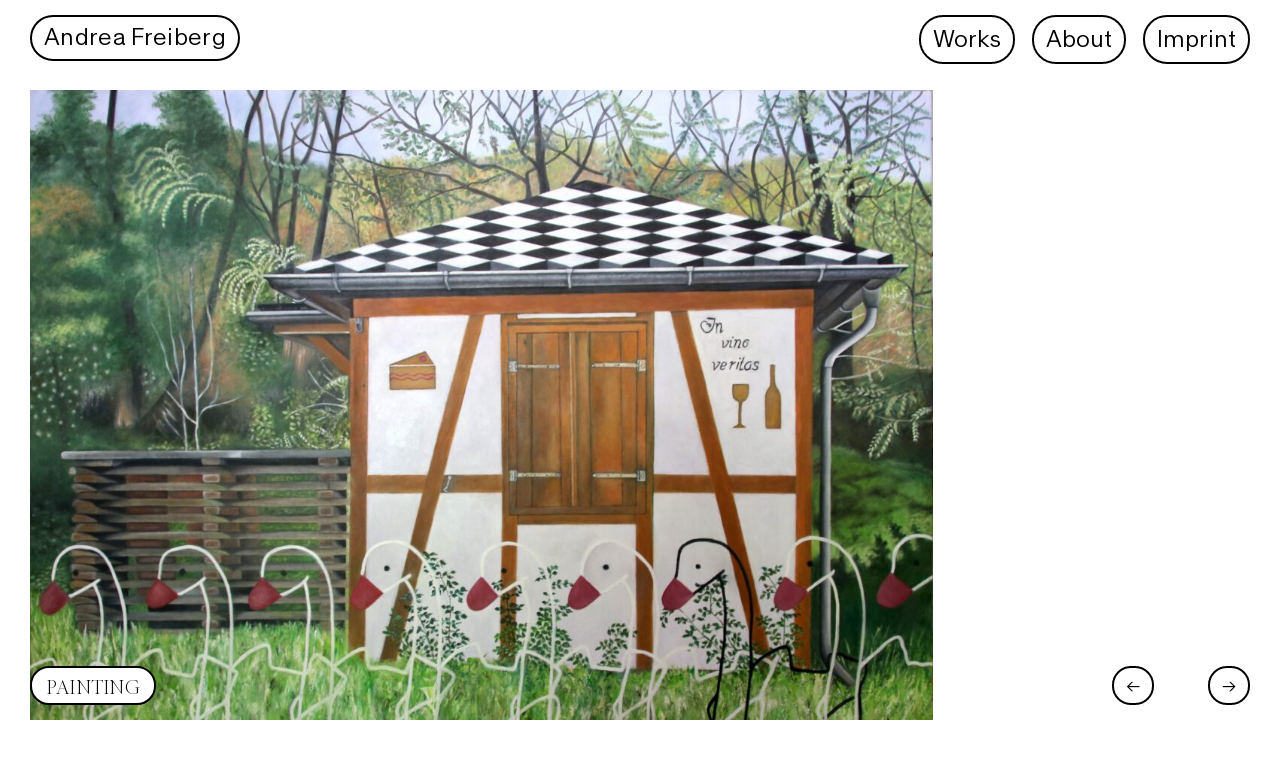

--- FILE ---
content_type: text/html; charset=UTF-8
request_url: https://andrea-freiberg.com/works/painting/
body_size: 426188
content:
<!DOCTYPE html>
<html class="avada-html-layout-wide avada-html-header-position-top" lang="de" prefix="og: http://ogp.me/ns# fb: http://ogp.me/ns/fb#">
<head>
	<meta http-equiv="X-UA-Compatible" content="IE=edge" />
	<meta http-equiv="Content-Type" content="text/html; charset=utf-8"/>
	<meta name="viewport" content="width=device-width, initial-scale=1" />
	<meta name='robots' content='index, follow, max-image-preview:large, max-snippet:-1, max-video-preview:-1' />

	<!-- This site is optimized with the Yoast SEO plugin v26.8 - https://yoast.com/product/yoast-seo-wordpress/ -->
	<title>Painting | Andrea Freiberg</title>
	<meta name="description" content="painting / oilpainting / art-in-context / contemporary-art / representational-painting / fictional / Seite der Künstlerin Andrea Freiberg" />
	<link rel="canonical" href="https://andrea-freiberg.com/works/painting/" />
	<meta property="og:locale" content="de_DE" />
	<meta property="og:type" content="article" />
	<meta property="og:title" content="Painting | Andrea Freiberg" />
	<meta property="og:description" content="painting / oilpainting / art-in-context / contemporary-art / representational-painting / fictional / Seite der Künstlerin Andrea Freiberg" />
	<meta property="og:url" content="https://andrea-freiberg.com/works/painting/" />
	<meta property="og:site_name" content="Andrea Freiberg" />
	<meta property="article:publisher" content="https://facebook.com/andrea.freiberg.7" />
	<meta property="article:modified_time" content="2025-07-08T08:37:21+00:00" />
	<meta name="twitter:card" content="summary_large_image" />
	<script type="application/ld+json" class="yoast-schema-graph">{"@context":"https://schema.org","@graph":[{"@type":"WebPage","@id":"https://andrea-freiberg.com/works/painting/","url":"https://andrea-freiberg.com/works/painting/","name":"Painting | Andrea Freiberg","isPartOf":{"@id":"https://andrea-freiberg.com/#website"},"datePublished":"2022-01-22T18:41:13+00:00","dateModified":"2025-07-08T08:37:21+00:00","description":"painting / oilpainting / art-in-context / contemporary-art / representational-painting / fictional / Seite der Künstlerin Andrea Freiberg","breadcrumb":{"@id":"https://andrea-freiberg.com/works/painting/#breadcrumb"},"inLanguage":"de","potentialAction":[{"@type":"ReadAction","target":["https://andrea-freiberg.com/works/painting/"]}]},{"@type":"BreadcrumbList","@id":"https://andrea-freiberg.com/works/painting/#breadcrumb","itemListElement":[{"@type":"ListItem","position":1,"name":"Startseite","item":"https://andrea-freiberg.com/"},{"@type":"ListItem","position":2,"name":"Works","item":"https://andrea-freiberg.com/works/"},{"@type":"ListItem","position":3,"name":"Painting"}]},{"@type":"WebSite","@id":"https://andrea-freiberg.com/#website","url":"https://andrea-freiberg.com/","name":"Andrea Freiberg","description":"Artist | Künstlerin","publisher":{"@id":"https://andrea-freiberg.com/#/schema/person/e4433e1b6fb64ee5df9bbb3f663b63d3"},"potentialAction":[{"@type":"SearchAction","target":{"@type":"EntryPoint","urlTemplate":"https://andrea-freiberg.com/?s={search_term_string}"},"query-input":{"@type":"PropertyValueSpecification","valueRequired":true,"valueName":"search_term_string"}}],"inLanguage":"de"},{"@type":["Person","Organization"],"@id":"https://andrea-freiberg.com/#/schema/person/e4433e1b6fb64ee5df9bbb3f663b63d3","name":"Andrea Freiberg","image":{"@type":"ImageObject","inLanguage":"de","@id":"https://andrea-freiberg.com/#/schema/person/image/","url":"https://secure.gravatar.com/avatar/2c3ca232d60a8a43046127bb71f77b9079844332112d8e4b80d7a3b373d97645?s=96&d=mm&r=g","contentUrl":"https://secure.gravatar.com/avatar/2c3ca232d60a8a43046127bb71f77b9079844332112d8e4b80d7a3b373d97645?s=96&d=mm&r=g","caption":"Andrea Freiberg"},"logo":{"@id":"https://andrea-freiberg.com/#/schema/person/image/"},"sameAs":["https://andrea-freiberg.com","https://facebook.com/andrea.freiberg.7","https://instragram.com/andrea_freiberg","https://www.youtube.com/channel/UC--5IywVxYd5ZWn46VcWdHw"]}]}</script>
	<!-- / Yoast SEO plugin. -->


<link rel="alternate" type="application/rss+xml" title="Andrea Freiberg &raquo; Feed" href="https://andrea-freiberg.com/feed/" />
<link rel="alternate" type="application/rss+xml" title="Andrea Freiberg &raquo; Kommentar-Feed" href="https://andrea-freiberg.com/comments/feed/" />
		
		
		
				<link rel="alternate" title="oEmbed (JSON)" type="application/json+oembed" href="https://andrea-freiberg.com/wp-json/oembed/1.0/embed?url=https%3A%2F%2Fandrea-freiberg.com%2Fworks%2Fpainting%2F" />
<link rel="alternate" title="oEmbed (XML)" type="text/xml+oembed" href="https://andrea-freiberg.com/wp-json/oembed/1.0/embed?url=https%3A%2F%2Fandrea-freiberg.com%2Fworks%2Fpainting%2F&#038;format=xml" />
					<meta name="description" content="PAINTING    ?  ←  →    PAINTING  ?  ←  →     

WONDERLAND 

Oil on canvas
124 x 155 cm
2025      

Raum/Zeit 

Oil on canvas
175 x 140 cm
2025 

Sommerfrische 

Oil on canvas
140 x 175 cm
2024"/>
				
		<meta property="og:locale" content="de_DE"/>
		<meta property="og:type" content="article"/>
		<meta property="og:site_name" content="Andrea Freiberg"/>
		<meta property="og:title" content="Painting | Andrea Freiberg"/>
				<meta property="og:description" content="PAINTING    ?  ←  →    PAINTING  ?  ←  →     

WONDERLAND 

Oil on canvas
124 x 155 cm
2025      

Raum/Zeit 

Oil on canvas
175 x 140 cm
2025 

Sommerfrische 

Oil on canvas
140 x 175 cm
2024"/>
				<meta property="og:url" content="https://andrea-freiberg.com/works/painting/"/>
													<meta property="article:modified_time" content="2025-07-08T08:37:21+00:00"/>
											<meta property="og:image" content=""/>
		<meta property="og:image:width" content=""/>
		<meta property="og:image:height" content=""/>
		<meta property="og:image:type" content=""/>
				<style id='wp-img-auto-sizes-contain-inline-css' type='text/css'>
img:is([sizes=auto i],[sizes^="auto," i]){contain-intrinsic-size:3000px 1500px}
/*# sourceURL=wp-img-auto-sizes-contain-inline-css */
</style>
<style id='wp-emoji-styles-inline-css' type='text/css'>

	img.wp-smiley, img.emoji {
		display: inline !important;
		border: none !important;
		box-shadow: none !important;
		height: 1em !important;
		width: 1em !important;
		margin: 0 0.07em !important;
		vertical-align: -0.1em !important;
		background: none !important;
		padding: 0 !important;
	}
/*# sourceURL=wp-emoji-styles-inline-css */
</style>
<style id='wp-block-library-inline-css' type='text/css'>
:root{--wp-block-synced-color:#7a00df;--wp-block-synced-color--rgb:122,0,223;--wp-bound-block-color:var(--wp-block-synced-color);--wp-editor-canvas-background:#ddd;--wp-admin-theme-color:#007cba;--wp-admin-theme-color--rgb:0,124,186;--wp-admin-theme-color-darker-10:#006ba1;--wp-admin-theme-color-darker-10--rgb:0,107,160.5;--wp-admin-theme-color-darker-20:#005a87;--wp-admin-theme-color-darker-20--rgb:0,90,135;--wp-admin-border-width-focus:2px}@media (min-resolution:192dpi){:root{--wp-admin-border-width-focus:1.5px}}.wp-element-button{cursor:pointer}:root .has-very-light-gray-background-color{background-color:#eee}:root .has-very-dark-gray-background-color{background-color:#313131}:root .has-very-light-gray-color{color:#eee}:root .has-very-dark-gray-color{color:#313131}:root .has-vivid-green-cyan-to-vivid-cyan-blue-gradient-background{background:linear-gradient(135deg,#00d084,#0693e3)}:root .has-purple-crush-gradient-background{background:linear-gradient(135deg,#34e2e4,#4721fb 50%,#ab1dfe)}:root .has-hazy-dawn-gradient-background{background:linear-gradient(135deg,#faaca8,#dad0ec)}:root .has-subdued-olive-gradient-background{background:linear-gradient(135deg,#fafae1,#67a671)}:root .has-atomic-cream-gradient-background{background:linear-gradient(135deg,#fdd79a,#004a59)}:root .has-nightshade-gradient-background{background:linear-gradient(135deg,#330968,#31cdcf)}:root .has-midnight-gradient-background{background:linear-gradient(135deg,#020381,#2874fc)}:root{--wp--preset--font-size--normal:16px;--wp--preset--font-size--huge:42px}.has-regular-font-size{font-size:1em}.has-larger-font-size{font-size:2.625em}.has-normal-font-size{font-size:var(--wp--preset--font-size--normal)}.has-huge-font-size{font-size:var(--wp--preset--font-size--huge)}.has-text-align-center{text-align:center}.has-text-align-left{text-align:left}.has-text-align-right{text-align:right}.has-fit-text{white-space:nowrap!important}#end-resizable-editor-section{display:none}.aligncenter{clear:both}.items-justified-left{justify-content:flex-start}.items-justified-center{justify-content:center}.items-justified-right{justify-content:flex-end}.items-justified-space-between{justify-content:space-between}.screen-reader-text{border:0;clip-path:inset(50%);height:1px;margin:-1px;overflow:hidden;padding:0;position:absolute;width:1px;word-wrap:normal!important}.screen-reader-text:focus{background-color:#ddd;clip-path:none;color:#444;display:block;font-size:1em;height:auto;left:5px;line-height:normal;padding:15px 23px 14px;text-decoration:none;top:5px;width:auto;z-index:100000}html :where(.has-border-color){border-style:solid}html :where([style*=border-top-color]){border-top-style:solid}html :where([style*=border-right-color]){border-right-style:solid}html :where([style*=border-bottom-color]){border-bottom-style:solid}html :where([style*=border-left-color]){border-left-style:solid}html :where([style*=border-width]){border-style:solid}html :where([style*=border-top-width]){border-top-style:solid}html :where([style*=border-right-width]){border-right-style:solid}html :where([style*=border-bottom-width]){border-bottom-style:solid}html :where([style*=border-left-width]){border-left-style:solid}html :where(img[class*=wp-image-]){height:auto;max-width:100%}:where(figure){margin:0 0 1em}html :where(.is-position-sticky){--wp-admin--admin-bar--position-offset:var(--wp-admin--admin-bar--height,0px)}@media screen and (max-width:600px){html :where(.is-position-sticky){--wp-admin--admin-bar--position-offset:0px}}

/*# sourceURL=wp-block-library-inline-css */
</style><style id='global-styles-inline-css' type='text/css'>
:root{--wp--preset--aspect-ratio--square: 1;--wp--preset--aspect-ratio--4-3: 4/3;--wp--preset--aspect-ratio--3-4: 3/4;--wp--preset--aspect-ratio--3-2: 3/2;--wp--preset--aspect-ratio--2-3: 2/3;--wp--preset--aspect-ratio--16-9: 16/9;--wp--preset--aspect-ratio--9-16: 9/16;--wp--preset--color--black: #000000;--wp--preset--color--cyan-bluish-gray: #abb8c3;--wp--preset--color--white: #ffffff;--wp--preset--color--pale-pink: #f78da7;--wp--preset--color--vivid-red: #cf2e2e;--wp--preset--color--luminous-vivid-orange: #ff6900;--wp--preset--color--luminous-vivid-amber: #fcb900;--wp--preset--color--light-green-cyan: #7bdcb5;--wp--preset--color--vivid-green-cyan: #00d084;--wp--preset--color--pale-cyan-blue: #8ed1fc;--wp--preset--color--vivid-cyan-blue: #0693e3;--wp--preset--color--vivid-purple: #9b51e0;--wp--preset--color--awb-color-1: #ffffff;--wp--preset--color--awb-color-2: #f9f9fb;--wp--preset--color--awb-color-3: #f2f3f5;--wp--preset--color--awb-color-4: #65bd7d;--wp--preset--color--awb-color-5: #198fd9;--wp--preset--color--awb-color-6: #434549;--wp--preset--color--awb-color-7: #212326;--wp--preset--color--awb-color-8: #141617;--wp--preset--gradient--vivid-cyan-blue-to-vivid-purple: linear-gradient(135deg,rgb(6,147,227) 0%,rgb(155,81,224) 100%);--wp--preset--gradient--light-green-cyan-to-vivid-green-cyan: linear-gradient(135deg,rgb(122,220,180) 0%,rgb(0,208,130) 100%);--wp--preset--gradient--luminous-vivid-amber-to-luminous-vivid-orange: linear-gradient(135deg,rgb(252,185,0) 0%,rgb(255,105,0) 100%);--wp--preset--gradient--luminous-vivid-orange-to-vivid-red: linear-gradient(135deg,rgb(255,105,0) 0%,rgb(207,46,46) 100%);--wp--preset--gradient--very-light-gray-to-cyan-bluish-gray: linear-gradient(135deg,rgb(238,238,238) 0%,rgb(169,184,195) 100%);--wp--preset--gradient--cool-to-warm-spectrum: linear-gradient(135deg,rgb(74,234,220) 0%,rgb(151,120,209) 20%,rgb(207,42,186) 40%,rgb(238,44,130) 60%,rgb(251,105,98) 80%,rgb(254,248,76) 100%);--wp--preset--gradient--blush-light-purple: linear-gradient(135deg,rgb(255,206,236) 0%,rgb(152,150,240) 100%);--wp--preset--gradient--blush-bordeaux: linear-gradient(135deg,rgb(254,205,165) 0%,rgb(254,45,45) 50%,rgb(107,0,62) 100%);--wp--preset--gradient--luminous-dusk: linear-gradient(135deg,rgb(255,203,112) 0%,rgb(199,81,192) 50%,rgb(65,88,208) 100%);--wp--preset--gradient--pale-ocean: linear-gradient(135deg,rgb(255,245,203) 0%,rgb(182,227,212) 50%,rgb(51,167,181) 100%);--wp--preset--gradient--electric-grass: linear-gradient(135deg,rgb(202,248,128) 0%,rgb(113,206,126) 100%);--wp--preset--gradient--midnight: linear-gradient(135deg,rgb(2,3,129) 0%,rgb(40,116,252) 100%);--wp--preset--font-size--small: 9.75px;--wp--preset--font-size--medium: 20px;--wp--preset--font-size--large: 19.5px;--wp--preset--font-size--x-large: 42px;--wp--preset--font-size--normal: 13px;--wp--preset--font-size--xlarge: 26px;--wp--preset--font-size--huge: 39px;--wp--preset--spacing--20: 0.44rem;--wp--preset--spacing--30: 0.67rem;--wp--preset--spacing--40: 1rem;--wp--preset--spacing--50: 1.5rem;--wp--preset--spacing--60: 2.25rem;--wp--preset--spacing--70: 3.38rem;--wp--preset--spacing--80: 5.06rem;--wp--preset--shadow--natural: 6px 6px 9px rgba(0, 0, 0, 0.2);--wp--preset--shadow--deep: 12px 12px 50px rgba(0, 0, 0, 0.4);--wp--preset--shadow--sharp: 6px 6px 0px rgba(0, 0, 0, 0.2);--wp--preset--shadow--outlined: 6px 6px 0px -3px rgb(255, 255, 255), 6px 6px rgb(0, 0, 0);--wp--preset--shadow--crisp: 6px 6px 0px rgb(0, 0, 0);}:where(.is-layout-flex){gap: 0.5em;}:where(.is-layout-grid){gap: 0.5em;}body .is-layout-flex{display: flex;}.is-layout-flex{flex-wrap: wrap;align-items: center;}.is-layout-flex > :is(*, div){margin: 0;}body .is-layout-grid{display: grid;}.is-layout-grid > :is(*, div){margin: 0;}:where(.wp-block-columns.is-layout-flex){gap: 2em;}:where(.wp-block-columns.is-layout-grid){gap: 2em;}:where(.wp-block-post-template.is-layout-flex){gap: 1.25em;}:where(.wp-block-post-template.is-layout-grid){gap: 1.25em;}.has-black-color{color: var(--wp--preset--color--black) !important;}.has-cyan-bluish-gray-color{color: var(--wp--preset--color--cyan-bluish-gray) !important;}.has-white-color{color: var(--wp--preset--color--white) !important;}.has-pale-pink-color{color: var(--wp--preset--color--pale-pink) !important;}.has-vivid-red-color{color: var(--wp--preset--color--vivid-red) !important;}.has-luminous-vivid-orange-color{color: var(--wp--preset--color--luminous-vivid-orange) !important;}.has-luminous-vivid-amber-color{color: var(--wp--preset--color--luminous-vivid-amber) !important;}.has-light-green-cyan-color{color: var(--wp--preset--color--light-green-cyan) !important;}.has-vivid-green-cyan-color{color: var(--wp--preset--color--vivid-green-cyan) !important;}.has-pale-cyan-blue-color{color: var(--wp--preset--color--pale-cyan-blue) !important;}.has-vivid-cyan-blue-color{color: var(--wp--preset--color--vivid-cyan-blue) !important;}.has-vivid-purple-color{color: var(--wp--preset--color--vivid-purple) !important;}.has-black-background-color{background-color: var(--wp--preset--color--black) !important;}.has-cyan-bluish-gray-background-color{background-color: var(--wp--preset--color--cyan-bluish-gray) !important;}.has-white-background-color{background-color: var(--wp--preset--color--white) !important;}.has-pale-pink-background-color{background-color: var(--wp--preset--color--pale-pink) !important;}.has-vivid-red-background-color{background-color: var(--wp--preset--color--vivid-red) !important;}.has-luminous-vivid-orange-background-color{background-color: var(--wp--preset--color--luminous-vivid-orange) !important;}.has-luminous-vivid-amber-background-color{background-color: var(--wp--preset--color--luminous-vivid-amber) !important;}.has-light-green-cyan-background-color{background-color: var(--wp--preset--color--light-green-cyan) !important;}.has-vivid-green-cyan-background-color{background-color: var(--wp--preset--color--vivid-green-cyan) !important;}.has-pale-cyan-blue-background-color{background-color: var(--wp--preset--color--pale-cyan-blue) !important;}.has-vivid-cyan-blue-background-color{background-color: var(--wp--preset--color--vivid-cyan-blue) !important;}.has-vivid-purple-background-color{background-color: var(--wp--preset--color--vivid-purple) !important;}.has-black-border-color{border-color: var(--wp--preset--color--black) !important;}.has-cyan-bluish-gray-border-color{border-color: var(--wp--preset--color--cyan-bluish-gray) !important;}.has-white-border-color{border-color: var(--wp--preset--color--white) !important;}.has-pale-pink-border-color{border-color: var(--wp--preset--color--pale-pink) !important;}.has-vivid-red-border-color{border-color: var(--wp--preset--color--vivid-red) !important;}.has-luminous-vivid-orange-border-color{border-color: var(--wp--preset--color--luminous-vivid-orange) !important;}.has-luminous-vivid-amber-border-color{border-color: var(--wp--preset--color--luminous-vivid-amber) !important;}.has-light-green-cyan-border-color{border-color: var(--wp--preset--color--light-green-cyan) !important;}.has-vivid-green-cyan-border-color{border-color: var(--wp--preset--color--vivid-green-cyan) !important;}.has-pale-cyan-blue-border-color{border-color: var(--wp--preset--color--pale-cyan-blue) !important;}.has-vivid-cyan-blue-border-color{border-color: var(--wp--preset--color--vivid-cyan-blue) !important;}.has-vivid-purple-border-color{border-color: var(--wp--preset--color--vivid-purple) !important;}.has-vivid-cyan-blue-to-vivid-purple-gradient-background{background: var(--wp--preset--gradient--vivid-cyan-blue-to-vivid-purple) !important;}.has-light-green-cyan-to-vivid-green-cyan-gradient-background{background: var(--wp--preset--gradient--light-green-cyan-to-vivid-green-cyan) !important;}.has-luminous-vivid-amber-to-luminous-vivid-orange-gradient-background{background: var(--wp--preset--gradient--luminous-vivid-amber-to-luminous-vivid-orange) !important;}.has-luminous-vivid-orange-to-vivid-red-gradient-background{background: var(--wp--preset--gradient--luminous-vivid-orange-to-vivid-red) !important;}.has-very-light-gray-to-cyan-bluish-gray-gradient-background{background: var(--wp--preset--gradient--very-light-gray-to-cyan-bluish-gray) !important;}.has-cool-to-warm-spectrum-gradient-background{background: var(--wp--preset--gradient--cool-to-warm-spectrum) !important;}.has-blush-light-purple-gradient-background{background: var(--wp--preset--gradient--blush-light-purple) !important;}.has-blush-bordeaux-gradient-background{background: var(--wp--preset--gradient--blush-bordeaux) !important;}.has-luminous-dusk-gradient-background{background: var(--wp--preset--gradient--luminous-dusk) !important;}.has-pale-ocean-gradient-background{background: var(--wp--preset--gradient--pale-ocean) !important;}.has-electric-grass-gradient-background{background: var(--wp--preset--gradient--electric-grass) !important;}.has-midnight-gradient-background{background: var(--wp--preset--gradient--midnight) !important;}.has-small-font-size{font-size: var(--wp--preset--font-size--small) !important;}.has-medium-font-size{font-size: var(--wp--preset--font-size--medium) !important;}.has-large-font-size{font-size: var(--wp--preset--font-size--large) !important;}.has-x-large-font-size{font-size: var(--wp--preset--font-size--x-large) !important;}
/*# sourceURL=global-styles-inline-css */
</style>

<style id='classic-theme-styles-inline-css' type='text/css'>
/*! This file is auto-generated */
.wp-block-button__link{color:#fff;background-color:#32373c;border-radius:9999px;box-shadow:none;text-decoration:none;padding:calc(.667em + 2px) calc(1.333em + 2px);font-size:1.125em}.wp-block-file__button{background:#32373c;color:#fff;text-decoration:none}
/*# sourceURL=/wp-includes/css/classic-themes.min.css */
</style>
<link rel='stylesheet' id='lazyload-video-css-css' href='https://andrea-freiberg.com/wp-content/plugins/lazy-load-for-videos/public/css/lazyload-shared.css?ver=2.18.9' type='text/css' media='all' />
<style id='lazyload-video-css-inline-css' type='text/css'>
.entry-content a.lazy-load-youtube, a.lazy-load-youtube, .lazy-load-vimeo{ background-size: cover; }.titletext.youtube { display: none; }.lazy-load-div:before { content: "\25B6"; text-shadow: 0px 0px 60px rgba(0,0,0,0.8); }
/*# sourceURL=lazyload-video-css-inline-css */
</style>
<link rel='stylesheet' id='fusion-dynamic-css-css' href='https://andrea-freiberg.com/wp-content/uploads/fusion-styles/16793ca607a1f818043300fd4f7d22f5.min.css?ver=3.12.1' type='text/css' media='all' />
<script type="text/javascript" src="https://andrea-freiberg.com/wp-includes/js/jquery/jquery.min.js?ver=3.7.1" id="jquery-core-js"></script>
<script type="text/javascript" src="https://andrea-freiberg.com/wp-includes/js/jquery/jquery-migrate.min.js?ver=3.4.1" id="jquery-migrate-js"></script>
<link rel="https://api.w.org/" href="https://andrea-freiberg.com/wp-json/" /><link rel="alternate" title="JSON" type="application/json" href="https://andrea-freiberg.com/wp-json/wp/v2/pages/514" /><link rel="EditURI" type="application/rsd+xml" title="RSD" href="https://andrea-freiberg.com/xmlrpc.php?rsd" />
<meta name="generator" content="WordPress 6.9" />
<link rel='shortlink' href='https://andrea-freiberg.com/?p=514' />
<style type="text/css" id="css-fb-visibility">@media screen and (max-width: 599px){.fusion-no-small-visibility{display:none !important;}body .sm-text-align-center{text-align:center !important;}body .sm-text-align-left{text-align:left !important;}body .sm-text-align-right{text-align:right !important;}body .sm-flex-align-center{justify-content:center !important;}body .sm-flex-align-flex-start{justify-content:flex-start !important;}body .sm-flex-align-flex-end{justify-content:flex-end !important;}body .sm-mx-auto{margin-left:auto !important;margin-right:auto !important;}body .sm-ml-auto{margin-left:auto !important;}body .sm-mr-auto{margin-right:auto !important;}body .fusion-absolute-position-small{position:absolute;top:auto;width:100%;}.awb-sticky.awb-sticky-small{ position: sticky; top: var(--awb-sticky-offset,0); }}@media screen and (min-width: 600px) and (max-width: 1024px){.fusion-no-medium-visibility{display:none !important;}body .md-text-align-center{text-align:center !important;}body .md-text-align-left{text-align:left !important;}body .md-text-align-right{text-align:right !important;}body .md-flex-align-center{justify-content:center !important;}body .md-flex-align-flex-start{justify-content:flex-start !important;}body .md-flex-align-flex-end{justify-content:flex-end !important;}body .md-mx-auto{margin-left:auto !important;margin-right:auto !important;}body .md-ml-auto{margin-left:auto !important;}body .md-mr-auto{margin-right:auto !important;}body .fusion-absolute-position-medium{position:absolute;top:auto;width:100%;}.awb-sticky.awb-sticky-medium{ position: sticky; top: var(--awb-sticky-offset,0); }}@media screen and (min-width: 1025px){.fusion-no-large-visibility{display:none !important;}body .lg-text-align-center{text-align:center !important;}body .lg-text-align-left{text-align:left !important;}body .lg-text-align-right{text-align:right !important;}body .lg-flex-align-center{justify-content:center !important;}body .lg-flex-align-flex-start{justify-content:flex-start !important;}body .lg-flex-align-flex-end{justify-content:flex-end !important;}body .lg-mx-auto{margin-left:auto !important;margin-right:auto !important;}body .lg-ml-auto{margin-left:auto !important;}body .lg-mr-auto{margin-right:auto !important;}body .fusion-absolute-position-large{position:absolute;top:auto;width:100%;}.awb-sticky.awb-sticky-large{ position: sticky; top: var(--awb-sticky-offset,0); }}</style>		<style type="text/css" id="wp-custom-css">
			li.menu-item a:hover{
font-style:italic;
cursor: url("https://andrea-freiberg.com/wp-content/uploads/2022/01/circle1x.svg"), auto;
}

li.menu-item a:active{
font-style:italic;
cursor: url("https://andrea-freiberg.com/wp-content/uploads/2022/01/circle1x.svg"), auto;
}		</style>
				<script type="text/javascript">
			var doc = document.documentElement;
			doc.setAttribute( 'data-useragent', navigator.userAgent );
		</script>
		<style type="text/css" id="fusion-builder-template-header-css">@font-face {
  font-family: "CrystalVF";
  src: url("https://andrea-freiberg.com/wp-content/uploads/2022/01/Crystal-VF.ttf") format("ttf-variations");
}

.af { 
font-family: "CrystalVF";
font-variation-settings: "wdth" 100, "wght" 300, "ital" 1; 
transition: font-variation-settings 0.3s ease;
}

.m-a {
font-family: "CrystalVF";
font-size: clamp(1.4rem, 1.5vw, 2rem);
font-variation-settings: "wdth" 100, "wght" 300, "ital" 1;
transition: font-variation-settings 0.3s ease;
}

.m-a-typo {
font-family: "CrystalVF";
font-size: clamp(1.4rem, 1.5vw, 2rem);
font-variation-settings: "wdth" 100, "wght" 300, "ital" 1;
transition: font-variation-settings 0.3s ease;
}</style><style type="text/css" id="fusion-builder-page-css">@font-face {
  font-family: "CrystalVF";
  src: url("https://andrea-freiberg.com/wp-content/uploads/2022/01/Crystal-VF.ttf") format("ttf-variations");
}

@font-face {
  font-family: "AtacamaVF";
  src: url("https://andrea-freiberg.com/wp-content/uploads/2022/01/Atacama-VF.ttf") format("ttf-variations");
}

.passionimg {
  max-height: 65%;
  max-width: 65%;
}

.htx {
font-family: "CrystalVF";
font-size: clamp(1.0rem, 1.2vw, 1.2rem);
font-variation-settings: "wdth" 140, "wght" 480, "ital" 1;
transition: font-variation-settings 0.3s ease;
}

.tx {
font-family: "CrystalVF";
font-size: clamp(0.8rem, 0.9vw, 1.0rem);
font-variation-settings: "wdth" 100, "wght" 300, "ital" 1;
transition: font-variation-settings 0.3s ease;
}

.afz {
font-family: "AtacamaVF";
font-size: clamp(0.8rem, 1.8vw, 1.2rem); 
font-variation-settings: "wdth" 100, "wght" 200, "CNTR" 70; 
transition: font-variation-settings 0.3s ease;
}

.qm {
font-family: "CrystalVF";
font-size: clamp(0.8rem, 1.8vw, 1.2rem); 
font-variation-settings: "wdth" 100, "wght" 300, "ital" 1;
transition: font-variation-settings 0.3s ease;
visibility: hidden;
}

.afzz {
font-family: "CrystalVF";
font-size: clamp(0.8rem, 1.8vw, 1.2rem); 
font-variation-settings: "wdth" 100, "wght" 300, "ital" 1;
transition: font-variation-settings 0.3s ease;
}

.hetextbutton {
font-family: "CrystalVF";
font-size: clamp(0.8rem, 1.8vw, 1.2rem); 
font-variation-settings: "wdth" 100, "wght" 300, "ital" 1;
transition: font-variation-settings 0.3s ease;
}

.ft {
position: fixed;
width: 100%;
bottom: 0;
left: 30px;
right: 30px;
padding: 0px 0px 0px 0px;
}

.ftr {
position: fixed;
width: 50%;
bottom: 0;
right: 30px;
padding: 0px 0px 0px 0px;
}

.ftm {
position: fixed;
width: 100%;
bottom: 0;
padding: 0px 0px 0px 0px;
}

.qm:hover {
font-family: "CrystalVF";
font-size: clamp(1.0rem, 1.3vw, 2.0rem); 
font-variation-settings: "wdth" 100, "wght" 300, "ital" 1; 
}

.afzz:hover {
font-family: "CrystalVF";
font-size: clamp(1.0rem, 1.3vw, 2.0rem); 
font-variation-settings: "wdth" 100, "wght" 300, "ital" 1; 
}

@media screen and (max-width: 598px) { 
   .ft { 
      height: 60px;
   } 
}

@media screen and (max-width: 598px) { 
   .lightbox { 
      pointer-events: none;
   } 
}</style>
	<meta name="viewport" content="width=device-width, initial-scale=1.0"></head>

<body class="wp-singular page-template-default page page-id-514 page-child parent-pageid-112 wp-theme-Avada fusion-image-hovers fusion-pagination-sizing fusion-button_type-flat fusion-button_span-no fusion-button_gradient-linear avada-image-rollover-circle-yes avada-image-rollover-yes avada-image-rollover-direction-left fusion-body ltr fusion-sticky-header no-tablet-sticky-header no-mobile-sticky-header no-mobile-slidingbar no-desktop-totop no-mobile-totop avada-has-rev-slider-styles fusion-disable-outline fusion-sub-menu-fade mobile-logo-pos-left layout-wide-mode avada-has-boxed-modal-shadow- layout-scroll-offset-full avada-has-zero-margin-offset-top fusion-top-header menu-text-align-center mobile-menu-design-classic fusion-show-pagination-text fusion-header-layout-v1 avada-responsive avada-footer-fx-none avada-menu-highlight-style-bar fusion-search-form-clean fusion-main-menu-search-overlay fusion-avatar-circle avada-dropdown-styles avada-blog-layout-large avada-blog-archive-layout-large avada-header-shadow-no avada-menu-icon-position-left avada-has-mobile-menu-search avada-has-breadcrumb-mobile-hidden avada-has-titlebar-hide avada-header-border-color-full-transparent avada-has-pagination-width_height avada-flyout-menu-direction-fade avada-ec-views-v1" data-awb-post-id="514">
		<a class="skip-link screen-reader-text" href="#content">Zum Inhalt springen</a>

	<div id="boxed-wrapper">
		
		<div id="wrapper" class="fusion-wrapper">
			<div id="home" style="position:relative;top:-1px;"></div>
												<div class="fusion-tb-header"><div class="fusion-fullwidth fullwidth-box fusion-builder-row-1 fusion-flex-container hundred-percent-fullwidth non-hundred-percent-height-scrolling fusion-sticky-container fusion-custom-z-index fusion-absolute-container fusion-absolute-position-small fusion-absolute-position-medium fusion-absolute-position-large" style="--awb-border-radius-top-left:0px;--awb-border-radius-top-right:0px;--awb-border-radius-bottom-right:0px;--awb-border-radius-bottom-left:0px;--awb-z-index:200;--awb-padding-top:15px;--awb-flex-wrap:wrap;" data-transition-offset="0" data-scroll-offset="0" data-sticky-small-visibility="1" data-sticky-medium-visibility="1" data-sticky-large-visibility="1" ><div class="fusion-builder-row fusion-row fusion-flex-align-items-flex-start fusion-flex-justify-content-space-between fusion-flex-content-wrap" style="width:104% !important;max-width:104% !important;margin-left: calc(-4% / 2 );margin-right: calc(-4% / 2 );"><div class="fusion-layout-column fusion_builder_column fusion-builder-column-0 fusion_builder_column_2_5 2_5 fusion-flex-column fusion-flex-align-self-flex-start af" style="--awb-overflow:hidden;--awb-bg-size:cover;--awb-border-color:#000000;--awb-border-style:solid;--awb-border-radius:0px 0px 0px 90p;--awb-width-large:40%;--awb-margin-top-large:0px;--awb-spacing-right-large:4.8%;--awb-margin-bottom-large:20px;--awb-spacing-left-large:4.8%;--awb-width-medium:40%;--awb-order-medium:0;--awb-spacing-right-medium:4.8%;--awb-spacing-left-medium:4.8%;--awb-width-small:66.666666666667%;--awb-order-small:0;--awb-spacing-right-small:2.88%;--awb-spacing-left-small:2.88%;"><div class="fusion-column-wrapper fusion-column-has-shadow fusion-flex-justify-content-flex-start fusion-content-layout-column"><div ><a class="fusion-button button-flat fusion-button-default-size button-custom fusion-button-default button-1 fusion-button-span-no fusion-button-default-type af" style="--button_accent_color:#000000;--button_border_color:#000000;--button_accent_hover_color:#000000;--button_border_hover_color:#000000;--button_border_width-top:2px;--button_border_width-right:2px;--button_border_width-bottom:2px;--button_border_width-left:2px;--button-border-radius-top-left:90px;--button-border-radius-top-right:90px;--button-border-radius-bottom-right:90px;--button-border-radius-bottom-left:90px;--button_gradient_top_color:#ffffff;--button_gradient_bottom_color:#ffffff;--button_gradient_top_color_hover:#ffffff;--button_gradient_bottom_color_hover:#ffffff;--button_font_size:clamp(1.4rem, 1.5vw, 2rem);--button_padding-top:8px;--button_padding-right:12px;--button_padding-bottom:8px;--button_padding-left:12px;--button_typography-font-family:&quot;CrystalVF&quot;;--button_typography-font-style:normal;--button_typography-font-weight:400;" target="_self" href="https://andrea-freiberg.com" id="af"><span class="fusion-button-text awb-button__text awb-button__text--default">Andrea Freiberg</span></a></div></div></div><div class="fusion-layout-column fusion_builder_column fusion-builder-column-1 fusion_builder_column_3_5 3_5 fusion-flex-column fusion-flex-align-self-flex-start m-a" style="--awb-bg-size:cover;--awb-width-large:60%;--awb-margin-top-large:0px;--awb-spacing-right-large:3.2%;--awb-margin-bottom-large:20px;--awb-spacing-left-large:3.2%;--awb-width-medium:60%;--awb-order-medium:0;--awb-spacing-right-medium:3.2%;--awb-spacing-left-medium:3.2%;--awb-width-small:33.333333333333%;--awb-order-small:0;--awb-spacing-right-small:5.76%;--awb-spacing-left-small:5.76%;"><div class="fusion-column-wrapper fusion-column-has-shadow fusion-flex-justify-content-center fusion-content-layout-column"><nav class="awb-menu awb-menu_row awb-menu_em-hover mobile-mode-collapse-to-button awb-menu_icons-right awb-menu_dc-no mobile-trigger-fullwidth-off awb-menu_mobile-toggle mobile-size-full-absolute loading mega-menu-loading awb-menu_desktop awb-menu_dropdown awb-menu_expand-right awb-menu_transition-fade m-a-typo" style="--awb-font-size:clamp(1.4rem, 1.5vw, 2rem);--awb-bg:#ffffff;--awb-border-radius-top-left:90px;--awb-border-radius-top-right:90px;--awb-border-radius-bottom-right:90px;--awb-border-radius-bottom-left:90px;--awb-gap:2.4%;--awb-align-items:flex-start;--awb-justify-content:flex-end;--awb-items-padding-top:8px;--awb-items-padding-right:12px;--awb-items-padding-bottom:8px;--awb-items-padding-left:12px;--awb-border-color:#000000;--awb-border-top:2px;--awb-border-right:2px;--awb-border-bottom:2px;--awb-border-left:2px;--awb-color:#000000;--awb-active-color:#000000;--awb-active-bg:#ffffff;--awb-active-border-top:2px;--awb-active-border-right:2px;--awb-active-border-bottom:2px;--awb-active-border-left:2px;--awb-active-border-color:#000000;--awb-submenu-bg:#ffffff;--awb-submenu-sep-color:rgba(255,255,255,0);--awb-submenu-active-bg:#ffffff;--awb-icons-hover-color:#000000;--awb-main-justify-content:flex-start;--awb-mobile-nav-button-align-hor:flex-end;--awb-mobile-color:#000000;--awb-mobile-nav-items-height:50;--awb-mobile-active-bg:#ffffff;--awb-mobile-active-color:#000000;--awb-mobile-trigger-font-size:20px;--awb-trigger-padding-top:0px;--awb-trigger-padding-right:0px;--awb-mobile-trigger-color:#000000;--awb-mobile-trigger-background-color:rgba(255,255,255,0);--awb-mobile-nav-trigger-bottom-margin:15px;--awb-mobile-font-size:clamp(1.4rem, 1.5vw, 2rem);--awb-mobile-sep-color:rgba(255,255,255,0);--awb-mobile-justify:flex-end;--awb-mobile-caret-left:0;--awb-mobile-caret-right:auto;--awb-fusion-font-family-typography:&quot;CrystalVF&quot;;--awb-fusion-font-style-typography:normal;--awb-fusion-font-weight-typography:400;--awb-fusion-font-family-submenu-typography:inherit;--awb-fusion-font-style-submenu-typography:normal;--awb-fusion-font-weight-submenu-typography:400;--awb-fusion-font-family-mobile-typography:&quot;CrystalVF&quot;;--awb-fusion-font-style-mobile-typography:normal;--awb-fusion-font-weight-mobile-typography:400;" aria-label="Main Menu" data-breakpoint="599" data-count="0" data-transition-type="fade" data-transition-time="300" data-expand="right"><button type="button" class="awb-menu__m-toggle awb-menu__m-toggle_no-text" aria-expanded="false" aria-controls="menu-main-menu"><span class="awb-menu__m-toggle-inner"><span class="collapsed-nav-text"><span class="screen-reader-text">Toggle Navigation</span></span><span class="awb-menu__m-collapse-icon awb-menu__m-collapse-icon_no-text"><span class="awb-menu__m-collapse-icon-open awb-menu__m-collapse-icon-open_no-text fa-bars fas"></span><span class="awb-menu__m-collapse-icon-close awb-menu__m-collapse-icon-close_no-text fa-times fas"></span></span></span></button><ul id="menu-main-menu" class="fusion-menu awb-menu__main-ul awb-menu__main-ul_row"><li  id="menu-item-120"  class="menu-item menu-item-type-post_type menu-item-object-page current-page-ancestor menu-item-120 awb-menu__li awb-menu__main-li awb-menu__main-li_regular"  data-item-id="120"><span class="awb-menu__main-background-default awb-menu__main-background-default_fade"></span><span class="awb-menu__main-background-active awb-menu__main-background-active_fade"></span><a  href="https://andrea-freiberg.com/works/" class="awb-menu__main-a awb-menu__main-a_regular"><span class="menu-text">Works</span></a></li><li  id="menu-item-119"  class="menu-item menu-item-type-post_type menu-item-object-page menu-item-119 awb-menu__li awb-menu__main-li awb-menu__main-li_regular"  data-item-id="119"><span class="awb-menu__main-background-default awb-menu__main-background-default_fade"></span><span class="awb-menu__main-background-active awb-menu__main-background-active_fade"></span><a  href="https://andrea-freiberg.com/about/" class="awb-menu__main-a awb-menu__main-a_regular"><span class="menu-text">About</span></a></li><li  id="menu-item-118"  class="menu-item menu-item-type-post_type menu-item-object-page menu-item-118 awb-menu__li awb-menu__main-li awb-menu__main-li_regular"  data-item-id="118"><span class="awb-menu__main-background-default awb-menu__main-background-default_fade"></span><span class="awb-menu__main-background-active awb-menu__main-background-active_fade"></span><a  href="https://andrea-freiberg.com/imprint/" class="awb-menu__main-a awb-menu__main-a_regular"><span class="menu-text">Imprint</span></a></li></ul></nav></div></div></div></div>
</div>		<div id="sliders-container" class="fusion-slider-visibility">
					</div>
											
			
						<main id="main" class="clearfix ">
				<div class="fusion-row" style="">
<section id="content" style="width: 100%;">
					<div id="post-514" class="post-514 page type-page status-publish hentry">
			<span class="entry-title rich-snippet-hidden">Painting</span><span class="vcard rich-snippet-hidden"><span class="fn"><a href="https://andrea-freiberg.com/author/admin/" title="Beiträge von Andrea Freiberg" rel="author">Andrea Freiberg</a></span></span><span class="updated rich-snippet-hidden">2025-07-08T08:37:21+00:00</span>
			
			<div class="post-content">
				<div class="fusion-fullwidth fullwidth-box fusion-builder-row-2 fusion-flex-container ft nonhundred-percent-fullwidth non-hundred-percent-height-scrolling fusion-no-small-visibility fusion-custom-z-index" style="--awb-border-radius-top-left:0px;--awb-border-radius-top-right:0px;--awb-border-radius-bottom-right:0px;--awb-border-radius-bottom-left:0px;--awb-z-index:150;--awb-padding-top:0px;--awb-padding-right:0px;--awb-padding-bottom:0px;--awb-padding-left:0px;--awb-margin-top:0px;--awb-margin-bottom:0px;--awb-flex-wrap:wrap;" id="ft" ><div class="fusion-builder-row fusion-row fusion-flex-align-items-center fusion-flex-content-wrap" style="max-width:2662.4;margin-left: calc(-4% / 2 );margin-right: calc(-4% / 2 );"><div class="fusion-layout-column fusion_builder_column fusion-builder-column-2 fusion-flex-column fusion-flex-align-self-center afz" style="--awb-padding-top:0px;--awb-padding-right:0px;--awb-padding-bottom:0px;--awb-padding-left:0px;--awb-overflow:hidden;--awb-bg-size:cover;--awb-border-color:#000000;--awb-border-style:solid;--awb-border-radius:0px 0px 0px 90p;--awb-width-large:50%;--awb-margin-top-large:0px;--awb-spacing-right-large:3.84%;--awb-margin-bottom-large:15px;--awb-spacing-left-large:3.84%;--awb-width-medium:50%;--awb-order-medium:0;--awb-spacing-right-medium:3.84%;--awb-spacing-left-medium:3.84%;--awb-width-small:100%;--awb-order-small:0;--awb-spacing-right-small:1.92%;--awb-spacing-left-small:1.92%;"><div class="fusion-column-wrapper fusion-column-has-shadow fusion-flex-justify-content-flex-start fusion-content-layout-column"><div ><a class="fusion-button button-flat fusion-button-default-size button-custom fusion-button-default button-2 fusion-button-span-no fusion-button-default-type afz" style="--button_accent_color:#000000;--button_border_color:#000000;--button_accent_hover_color:#000000;--button_border_hover_color:#000000;--button_border_width-top:2px;--button_border_width-right:2px;--button_border_width-bottom:2px;--button_border_width-left:2px;--button-border-radius-top-left:90px;--button-border-radius-top-right:90px;--button-border-radius-bottom-right:90px;--button-border-radius-bottom-left:90px;--button_gradient_top_color:#ffffff;--button_gradient_bottom_color:#ffffff;--button_gradient_top_color_hover:#ffffff;--button_gradient_bottom_color_hover:#ffffff;--button_font_size:clamp(1.0rem, 1.3vw, 2.0rem);--button_padding-top:12px;--button_padding-right:14px;--button_padding-bottom:4px;--button_padding-left:14px;--button_typography-font-family:&quot;AtacamaVF&quot;;--button_typography-font-style:normal;--button_typography-font-weight:400;--button_margin-top:0px;--button_margin-right:0px;--button_margin-bottom:0px;--button_margin-left:0px;" target="_self" id="afz"><span class="fusion-button-text awb-button__text awb-button__text--default">PAINTING</span></a></div></div></div></div></div><div class="fusion-fullwidth fullwidth-box fusion-builder-row-3 fusion-flex-container ftr nonhundred-percent-fullwidth non-hundred-percent-height-scrolling fusion-no-small-visibility fusion-custom-z-index" style="--awb-border-radius-top-left:0px;--awb-border-radius-top-right:0px;--awb-border-radius-bottom-right:0px;--awb-border-radius-bottom-left:0px;--awb-z-index:155;--awb-padding-top:0px;--awb-padding-right:0px;--awb-padding-bottom:0px;--awb-padding-left:0px;--awb-margin-top:0px;--awb-margin-bottom:0px;--awb-flex-wrap:wrap;" id="ftr" ><div class="fusion-builder-row fusion-row fusion-flex-align-items-center fusion-flex-justify-content-flex-end fusion-flex-content-wrap" style="max-width:calc( 2560 + 0px );margin-left: calc(-0px / 2 );margin-right: calc(-0px / 2 );"><div class="fusion-layout-column fusion_builder_column fusion-builder-column-3 fusion-flex-column fusion-flex-align-self-center qm" style="--awb-padding-top:0px;--awb-padding-right:0px;--awb-padding-bottom:0px;--awb-padding-left:0px;--awb-overflow:hidden;--awb-bg-size:cover;--awb-border-color:#000000;--awb-border-style:solid;--awb-border-radius:0px 0px 0px 90p;--awb-width-large:15%;--awb-margin-top-large:0px;--awb-spacing-right-large:0px;--awb-margin-bottom-large:15px;--awb-spacing-left-large:0px;--awb-width-medium:15%;--awb-order-medium:0;--awb-spacing-right-medium:0px;--awb-spacing-left-medium:0px;--awb-width-small:100%;--awb-order-small:0;--awb-spacing-right-small:0px;--awb-spacing-left-small:0px;" data-scroll-devices="small-visibility,medium-visibility,large-visibility"><div class="fusion-column-wrapper fusion-column-has-shadow fusion-flex-justify-content-flex-start fusion-content-layout-column"><div style="text-align:right;"><a class="fusion-button button-flat fusion-button-default-size button-custom fusion-button-default button-3 fusion-button-span-no fusion-button-default-type" style="--button_accent_color:#000000;--button_border_color:#000000;--button_accent_hover_color:#ffffff;--button_border_hover_color:#000000;--button_border_width-top:2px;--button_border_width-right:2px;--button_border_width-bottom:2px;--button_border_width-left:2px;--button-border-radius-top-left:90px;--button-border-radius-top-right:90px;--button-border-radius-bottom-right:90px;--button-border-radius-bottom-left:90px;--button_gradient_top_color:#ffffff;--button_gradient_bottom_color:#ffffff;--button_gradient_top_color_hover:#000000;--button_gradient_bottom_color_hover:#000000;--button_font_size:clamp(1.0rem, 1.3vw, 2.0rem);--button_padding-top:8px;--button_padding-right:14px;--button_padding-bottom:8px;--button_padding-left:14px;--button_typography-font-family:&quot;CrystalVF&quot;;--button_typography-font-style:normal;--button_typography-font-weight:400;--button_margin-top:0px;--button_margin-right:0px;--button_margin-bottom:0px;--button_margin-left:0px;" target="_self"><span class="fusion-button-text awb-button__text awb-button__text--default">?</span></a></div></div></div><div class="fusion-layout-column fusion_builder_column fusion-builder-column-4 fusion-flex-column fusion-flex-align-self-center afzz" style="--awb-padding-top:0px;--awb-padding-right:0px;--awb-padding-bottom:0px;--awb-padding-left:0px;--awb-overflow:hidden;--awb-bg-size:cover;--awb-border-color:#000000;--awb-border-style:solid;--awb-border-radius:0px 0px 0px 90p;--awb-width-large:15%;--awb-margin-top-large:0px;--awb-spacing-right-large:0px;--awb-margin-bottom-large:15px;--awb-spacing-left-large:0px;--awb-width-medium:15%;--awb-order-medium:0;--awb-spacing-right-medium:0px;--awb-spacing-left-medium:0px;--awb-width-small:100%;--awb-order-small:0;--awb-spacing-right-small:0px;--awb-spacing-left-small:0px;"><div class="fusion-column-wrapper fusion-column-has-shadow fusion-flex-justify-content-flex-start fusion-content-layout-column"><div style="text-align:right;"><a class="fusion-button button-flat fusion-button-default-size button-custom fusion-button-default button-4 fusion-button-span-no fusion-button-default-type afzz" style="--button_accent_color:#000000;--button_border_color:#000000;--button_accent_hover_color:#ffffff;--button_border_hover_color:#000000;--button_border_width-top:2px;--button_border_width-right:2px;--button_border_width-bottom:2px;--button_border_width-left:2px;--button-border-radius-top-left:90px;--button-border-radius-top-right:90px;--button-border-radius-bottom-right:90px;--button-border-radius-bottom-left:90px;--button_gradient_top_color:#ffffff;--button_gradient_bottom_color:#ffffff;--button_gradient_top_color_hover:#000000;--button_gradient_bottom_color_hover:#000000;--button_font_size:clamp(1.0rem, 1.3vw, 2.0rem);--button_padding-top:8px;--button_padding-right:12px;--button_padding-bottom:8px;--button_padding-left:12px;--button_typography-font-family:&quot;CrystalVF&quot;;--button_typography-font-style:normal;--button_typography-font-weight:400;--button_margin-top:0px;--button_margin-right:0px;--button_margin-bottom:0px;--button_margin-left:0px;" target="_self" href="https://andrea-freiberg.com/works/open-field/" id="afzz"><span class="fusion-button-text awb-button__text awb-button__text--default">←</span></a></div></div></div><div class="fusion-layout-column fusion_builder_column fusion-builder-column-5 fusion-flex-column fusion-flex-align-self-center afzz" style="--awb-padding-top:0px;--awb-padding-right:0px;--awb-padding-bottom:0px;--awb-padding-left:0px;--awb-overflow:hidden;--awb-bg-size:cover;--awb-border-color:#000000;--awb-border-style:solid;--awb-border-radius:0px 0px 0px 90p;--awb-width-large:15%;--awb-margin-top-large:0px;--awb-spacing-right-large:0px;--awb-margin-bottom-large:15px;--awb-spacing-left-large:0px;--awb-width-medium:15%;--awb-order-medium:0;--awb-spacing-right-medium:0px;--awb-spacing-left-medium:0px;--awb-width-small:100%;--awb-order-small:0;--awb-spacing-right-small:0px;--awb-spacing-left-small:0px;"><div class="fusion-column-wrapper fusion-column-has-shadow fusion-flex-justify-content-flex-start fusion-content-layout-column"><div style="text-align:right;"><a class="fusion-button button-flat fusion-button-default-size button-custom fusion-button-default button-5 fusion-button-span-no fusion-button-default-type afzz" style="--button_accent_color:#000000;--button_border_color:#000000;--button_accent_hover_color:#ffffff;--button_border_hover_color:#000000;--button_border_width-top:2px;--button_border_width-right:2px;--button_border_width-bottom:2px;--button_border_width-left:2px;--button-border-radius-top-left:90px;--button-border-radius-top-right:90px;--button-border-radius-bottom-right:90px;--button-border-radius-bottom-left:90px;--button_gradient_top_color:#ffffff;--button_gradient_bottom_color:#ffffff;--button_gradient_top_color_hover:#000000;--button_gradient_bottom_color_hover:#000000;--button_font_size:clamp(1.0rem, 1.3vw, 2.0rem);--button_padding-top:8px;--button_padding-right:12px;--button_padding-bottom:8px;--button_padding-left:12px;--button_typography-font-family:&quot;CrystalVF&quot;;--button_typography-font-style:normal;--button_typography-font-weight:400;--button_margin-top:0px;--button_margin-right:0px;--button_margin-bottom:0px;--button_margin-left:0px;" target="_self" href="https://andrea-freiberg.com/works/berliner-stillleben/" id="afzz"><span class="fusion-button-text awb-button__text awb-button__text--default">→</span></a></div></div></div></div></div><div class="fusion-fullwidth fullwidth-box fusion-builder-row-4 fusion-flex-container ftm nonhundred-percent-fullwidth non-hundred-percent-height-scrolling fusion-no-medium-visibility fusion-no-large-visibility fusion-custom-z-index" style="--awb-border-radius-top-left:0px;--awb-border-radius-top-right:0px;--awb-border-radius-bottom-right:0px;--awb-border-radius-bottom-left:0px;--awb-z-index:150;--awb-padding-top:0px;--awb-padding-right:0px;--awb-padding-bottom:0px;--awb-padding-left:0px;--awb-padding-top-small:0px;--awb-padding-right-small:24px;--awb-padding-bottom-small:0px;--awb-padding-left-small:0px;--awb-margin-top:0px;--awb-margin-bottom:0px;--awb-margin-top-small:0px;--awb-margin-bottom-small:0px;--awb-min-height:60px;--awb-flex-wrap:wrap;" id="ftm" ><div class="fusion-builder-row fusion-row fusion-flex-align-items-flex-end fusion-flex-align-content-flex-end fusion-flex-content-wrap" style="max-width:2662.4;margin-left: calc(-4% / 2 );margin-right: calc(-4% / 2 );"><div class="fusion-layout-column fusion_builder_column fusion-builder-column-6 fusion-flex-column fusion-flex-align-self-center afz" style="--awb-padding-top:0px;--awb-padding-right:0px;--awb-padding-bottom:0px;--awb-padding-left:0px;--awb-padding-top-small:0px;--awb-padding-right-small:0px;--awb-padding-bottom-small:0px;--awb-padding-left-small:0px;--awb-bg-size:cover;--awb-border-color:#000000;--awb-border-style:solid;--awb-width-large:45%;--awb-margin-top-large:0px;--awb-spacing-right-large:4.2666666666667%;--awb-margin-bottom-large:15px;--awb-spacing-left-large:4.2666666666667%;--awb-width-medium:45%;--awb-order-medium:0;--awb-spacing-right-medium:4.2666666666667%;--awb-spacing-left-medium:4.2666666666667%;--awb-width-small:45%;--awb-order-small:0;--awb-margin-top-small:0;--awb-spacing-right-small:4.2666666666667%;--awb-margin-bottom-small:15px;--awb-spacing-left-small:4.2666666666667%;" data-scroll-devices="small-visibility,medium-visibility,large-visibility"><div class="fusion-column-wrapper fusion-column-has-shadow fusion-flex-justify-content-flex-start fusion-content-layout-column"><div ><a class="fusion-button button-flat fusion-button-default-size button-custom fusion-button-default button-6 fusion-button-span-no fusion-button-default-type afz" style="--button_accent_color:#000000;--button_border_color:#000000;--button_accent_hover_color:#000000;--button_border_hover_color:#000000;--button_border_width-top:2px;--button_border_width-right:2px;--button_border_width-bottom:2px;--button_border_width-left:2px;--button-border-radius-top-left:90px;--button-border-radius-top-right:90px;--button-border-radius-bottom-right:90px;--button-border-radius-bottom-left:90px;--button_gradient_top_color:#ffffff;--button_gradient_bottom_color:#ffffff;--button_gradient_top_color_hover:#ffffff;--button_gradient_bottom_color_hover:#ffffff;--button_font_size:clamp(0.8rem, 1.0vw, 1.2rem);--button_padding-top:12px;--button_padding-right:14px;--button_padding-bottom:4px;--button_padding-left:14px;--button_typography-font-family:&quot;AtacamaVF&quot;;--button_typography-font-style:normal;--button_typography-font-weight:400;--button_margin-top:0px;--button_margin-right:0px;--button_margin-bottom:0px;--button_margin-left:0px;" target="_self" id="afz"><span class="fusion-button-text awb-button__text awb-button__text--default">PAINTING</span></a></div></div></div><div class="fusion-layout-column fusion_builder_column fusion-builder-column-7 fusion-flex-column fusion-flex-align-self-center qm" style="--awb-padding-top:0px;--awb-padding-right:0px;--awb-padding-bottom:0px;--awb-padding-left:0px;--awb-padding-top-small:0px;--awb-padding-right-small:15px;--awb-padding-bottom-small:0px;--awb-padding-left-small:0px;--awb-overflow:hidden;--awb-bg-size:cover;--awb-border-color:#000000;--awb-border-style:solid;--awb-border-radius:0px 0px 0px 90p;--awb-width-large:15%;--awb-margin-top-large:0px;--awb-spacing-right-large:0px;--awb-margin-bottom-large:15px;--awb-spacing-left-large:0px;--awb-width-medium:15%;--awb-order-medium:0;--awb-spacing-right-medium:0px;--awb-spacing-left-medium:0px;--awb-width-small:15%;--awb-order-small:0;--awb-margin-top-small:0;--awb-spacing-right-small:0px;--awb-margin-bottom-small:15px;--awb-spacing-left-small:0px;" data-scroll-devices="small-visibility,medium-visibility,large-visibility"><div class="fusion-column-wrapper fusion-column-has-shadow fusion-flex-justify-content-flex-start fusion-content-layout-column"><div ><a class="fusion-button button-flat fusion-button-default-size button-custom fusion-button-default button-7 fusion-button-span-no fusion-button-default-type" style="--button_accent_color:#000000;--button_border_color:#000000;--button_accent_hover_color:#ffffff;--button_border_hover_color:#000000;--button_border_width-top:2px;--button_border_width-right:2px;--button_border_width-bottom:2px;--button_border_width-left:2px;--button-border-radius-top-left:90px;--button-border-radius-top-right:90px;--button-border-radius-bottom-right:90px;--button-border-radius-bottom-left:90px;--button_gradient_top_color:#ffffff;--button_gradient_bottom_color:#ffffff;--button_gradient_top_color_hover:#000000;--button_gradient_bottom_color_hover:#000000;--button_font_size:clamp(0.8rem, 1.0vw, 1.2rem);--button_padding-top:8px;--button_padding-right:14px;--button_padding-bottom:8px;--button_padding-left:14px;--button_typography-font-family:&quot;CrystalVF&quot;;--button_typography-font-style:normal;--button_typography-font-weight:400;--button_margin-top:0px;--button_margin-right:0px;--button_margin-bottom:0px;--button_margin-left:0px;" target="_self"><span class="fusion-button-text awb-button__text awb-button__text--default">?</span></a></div></div></div><div class="fusion-layout-column fusion_builder_column fusion-builder-column-8 fusion-flex-column fusion-flex-align-self-center afzz" style="--awb-padding-top:0px;--awb-padding-right:0px;--awb-padding-bottom:0px;--awb-padding-left:0px;--awb-padding-top-small:0px;--awb-padding-right-small:15px;--awb-padding-bottom-small:0px;--awb-padding-left-small:0px;--awb-overflow:hidden;--awb-bg-size:cover;--awb-border-color:#000000;--awb-border-style:solid;--awb-border-radius:0px 0px 0px 90p;--awb-width-large:15%;--awb-margin-top-large:0px;--awb-spacing-right-large:0px;--awb-margin-bottom-large:15px;--awb-spacing-left-large:0px;--awb-width-medium:15%;--awb-order-medium:0;--awb-spacing-right-medium:0px;--awb-spacing-left-medium:0px;--awb-width-small:15%;--awb-order-small:0;--awb-margin-top-small:0;--awb-spacing-right-small:0px;--awb-margin-bottom-small:15px;--awb-spacing-left-small:0px;"><div class="fusion-column-wrapper fusion-column-has-shadow fusion-flex-justify-content-flex-start fusion-content-layout-column"><div ><a class="fusion-button button-flat fusion-button-default-size button-custom fusion-button-default button-8 fusion-button-span-no fusion-button-default-type afzz" style="--button_accent_color:#000000;--button_border_color:#000000;--button_accent_hover_color:#ffffff;--button_border_hover_color:#000000;--button_border_width-top:2px;--button_border_width-right:2px;--button_border_width-bottom:2px;--button_border_width-left:2px;--button-border-radius-top-left:90px;--button-border-radius-top-right:90px;--button-border-radius-bottom-right:90px;--button-border-radius-bottom-left:90px;--button_gradient_top_color:#ffffff;--button_gradient_bottom_color:#ffffff;--button_gradient_top_color_hover:#000000;--button_gradient_bottom_color_hover:#000000;--button_font_size:clamp(0.8rem, 1.0vw, 1.2rem);--button_padding-top:8px;--button_padding-right:12px;--button_padding-bottom:8px;--button_padding-left:12px;--button_typography-font-family:&quot;CrystalVF&quot;;--button_typography-font-style:normal;--button_typography-font-weight:400;--button_margin-top:0px;--button_margin-right:0px;--button_margin-bottom:0px;--button_margin-left:0px;" target="_self" href="https://andrea-freiberg.com/works/open-field/" id="afzz"><span class="fusion-button-text awb-button__text awb-button__text--default">←</span></a></div></div></div><div class="fusion-layout-column fusion_builder_column fusion-builder-column-9 fusion-flex-column fusion-flex-align-self-center afzz" style="--awb-padding-top:0px;--awb-padding-right:0px;--awb-padding-bottom:0px;--awb-padding-left:0px;--awb-padding-top-small:0px;--awb-padding-right-small:15px;--awb-padding-bottom-small:0px;--awb-padding-left-small:0px;--awb-overflow:hidden;--awb-bg-size:cover;--awb-border-color:#000000;--awb-border-style:solid;--awb-border-radius:0px 0px 0px 90p;--awb-width-large:15%;--awb-margin-top-large:0px;--awb-spacing-right-large:0px;--awb-margin-bottom-large:15px;--awb-spacing-left-large:0px;--awb-width-medium:15%;--awb-order-medium:0;--awb-spacing-right-medium:0px;--awb-spacing-left-medium:0px;--awb-width-small:15%;--awb-order-small:0;--awb-margin-top-small:0;--awb-spacing-right-small:0px;--awb-margin-bottom-small:15px;--awb-spacing-left-small:0px;" data-scroll-devices="small-visibility,medium-visibility,large-visibility"><div class="fusion-column-wrapper fusion-column-has-shadow fusion-flex-justify-content-flex-start fusion-content-layout-column"><div ><a class="fusion-button button-flat fusion-button-default-size button-custom fusion-button-default button-9 fusion-button-span-no fusion-button-default-type afzz" style="--button_accent_color:#000000;--button_border_color:#000000;--button_accent_hover_color:#ffffff;--button_border_hover_color:#000000;--button_border_width-top:2px;--button_border_width-right:2px;--button_border_width-bottom:2px;--button_border_width-left:2px;--button-border-radius-top-left:90px;--button-border-radius-top-right:90px;--button-border-radius-bottom-right:90px;--button-border-radius-bottom-left:90px;--button_gradient_top_color:#ffffff;--button_gradient_bottom_color:#ffffff;--button_gradient_top_color_hover:#000000;--button_gradient_bottom_color_hover:#000000;--button_font_size:clamp(0.8rem, 1.0vw, 1.2rem);--button_padding-top:8px;--button_padding-right:12px;--button_padding-bottom:8px;--button_padding-left:12px;--button_typography-font-family:&quot;CrystalVF&quot;;--button_typography-font-style:normal;--button_typography-font-weight:400;--button_margin-top:0px;--button_margin-right:0px;--button_margin-bottom:0px;--button_margin-left:0px;" target="_self" href="https://andrea-freiberg.com/works/berliner-stillleben/" id="afzz"><span class="fusion-button-text awb-button__text awb-button__text--default">→</span></a></div></div></div></div></div><div class="fusion-fullwidth fullwidth-box fusion-builder-row-5 fusion-flex-container has-pattern-background has-mask-background nonhundred-percent-fullwidth non-hundred-percent-height-scrolling" style="--awb-border-radius-top-left:0px;--awb-border-radius-top-right:0px;--awb-border-radius-bottom-right:0px;--awb-border-radius-bottom-left:0px;--awb-margin-top:30px;--awb-margin-bottom:30px;--awb-flex-wrap:wrap;" ><div class="fusion-builder-row fusion-row fusion-flex-align-items-center fusion-flex-content-wrap" style="max-width:2662.4;margin-left: calc(-4% / 2 );margin-right: calc(-4% / 2 );"><div class="fusion-layout-column fusion_builder_column fusion-builder-column-10 fusion_builder_column_3_4 3_4 fusion-flex-column" style="--awb-bg-size:cover;--awb-width-large:75%;--awb-margin-top-large:0px;--awb-spacing-right-large:2.56%;--awb-margin-bottom-large:20px;--awb-spacing-left-large:2.56%;--awb-width-medium:75%;--awb-order-medium:0;--awb-spacing-right-medium:2.56%;--awb-spacing-left-medium:2.56%;--awb-width-small:100%;--awb-order-small:0;--awb-spacing-right-small:1.92%;--awb-spacing-left-small:1.92%;" data-scroll-devices="small-visibility,medium-visibility,large-visibility"><div class="fusion-column-wrapper fusion-column-has-shadow fusion-flex-justify-content-flex-start fusion-content-layout-column"><div class="fusion-image-element " style="--awb-caption-title-font-family:var(--h2_typography-font-family);--awb-caption-title-font-weight:var(--h2_typography-font-weight);--awb-caption-title-font-style:var(--h2_typography-font-style);--awb-caption-title-size:var(--h2_typography-font-size);--awb-caption-title-transform:var(--h2_typography-text-transform);--awb-caption-title-line-height:var(--h2_typography-line-height);--awb-caption-title-letter-spacing:var(--h2_typography-letter-spacing);"><span class=" fusion-imageframe imageframe-none imageframe-1 hover-type-none"><img fetchpriority="high" decoding="async" width="2560" height="2059" title="&#8222;WONDERLAND&#8220; 2025 © Andrea Freiberg, oilpainting, 124&#215;155 cm" src="https://andrea-freiberg.com/wp-content/uploads/2025/05/WONDERLAND_2025_oilpainting_124x155-scaled.jpg" data-orig-src="https://andrea-freiberg.com/wp-content/uploads/2025/05/WONDERLAND_2025_oilpainting_124x155-scaled.jpg" alt class="lazyload img-responsive wp-image-4484" srcset="data:image/svg+xml,%3Csvg%20xmlns%3D%27http%3A%2F%2Fwww.w3.org%2F2000%2Fsvg%27%20width%3D%272560%27%20height%3D%272059%27%20viewBox%3D%270%200%202560%202059%27%3E%3Crect%20width%3D%272560%27%20height%3D%272059%27%20fill-opacity%3D%220%22%2F%3E%3C%2Fsvg%3E" data-srcset="https://andrea-freiberg.com/wp-content/uploads/2025/05/WONDERLAND_2025_oilpainting_124x155-200x161.jpg 200w, https://andrea-freiberg.com/wp-content/uploads/2025/05/WONDERLAND_2025_oilpainting_124x155-400x322.jpg 400w, https://andrea-freiberg.com/wp-content/uploads/2025/05/WONDERLAND_2025_oilpainting_124x155-600x483.jpg 600w, https://andrea-freiberg.com/wp-content/uploads/2025/05/WONDERLAND_2025_oilpainting_124x155-800x644.jpg 800w, https://andrea-freiberg.com/wp-content/uploads/2025/05/WONDERLAND_2025_oilpainting_124x155-1200x965.jpg 1200w, https://andrea-freiberg.com/wp-content/uploads/2025/05/WONDERLAND_2025_oilpainting_124x155-scaled.jpg 2560w" data-sizes="auto" data-orig-sizes="(max-width: 599px) 100vw, 2560px" /></span></div></div></div><div class="fusion-layout-column fusion_builder_column fusion-builder-column-11 fusion-flex-column fusion-flex-align-self-flex-end" style="--awb-bg-size:cover;--awb-width-large:25%;--awb-margin-top-large:0px;--awb-spacing-right-large:7.68%;--awb-margin-bottom-large:0px;--awb-spacing-left-large:7.68%;--awb-width-medium:25%;--awb-order-medium:0;--awb-spacing-right-medium:7.68%;--awb-spacing-left-medium:7.68%;--awb-width-small:100%;--awb-order-small:0;--awb-spacing-right-small:1.92%;--awb-spacing-left-small:1.92%;"><div class="fusion-column-wrapper fusion-column-has-shadow fusion-flex-justify-content-flex-start fusion-content-layout-column"><div class="fusion-text fusion-text-1 fusion-text-no-margin htx" style="--awb-text-transform:none;"><p>WONDERLAND</p>
</div><div class="fusion-text fusion-text-2 tx" style="--awb-text-transform:none;"><p>Oil on canvas<br />
124 x 155 cm<br />
2025</p>
</div></div></div></div></div><div class="fusion-fullwidth fullwidth-box fusion-builder-row-6 fusion-flex-container has-pattern-background has-mask-background nonhundred-percent-fullwidth non-hundred-percent-height-scrolling" style="--awb-border-radius-top-left:0px;--awb-border-radius-top-right:0px;--awb-border-radius-bottom-right:0px;--awb-border-radius-bottom-left:0px;--awb-margin-top:30px;--awb-margin-bottom:30px;--awb-flex-wrap:wrap;" ><div class="fusion-builder-row fusion-row fusion-flex-align-items-center fusion-flex-content-wrap" style="max-width:2662.4;margin-left: calc(-4% / 2 );margin-right: calc(-4% / 2 );"><div class="fusion-layout-column fusion_builder_column fusion-builder-column-12 fusion-flex-column" style="--awb-bg-size:cover;--awb-width-large:35%;--awb-margin-top-large:0px;--awb-spacing-right-large:5.4857142857143%;--awb-margin-bottom-large:20px;--awb-spacing-left-large:5.4857142857143%;--awb-width-medium:35%;--awb-order-medium:0;--awb-spacing-right-medium:5.4857142857143%;--awb-spacing-left-medium:5.4857142857143%;--awb-width-small:100%;--awb-order-small:0;--awb-spacing-right-small:1.92%;--awb-spacing-left-small:1.92%;" data-scroll-devices="small-visibility,medium-visibility,large-visibility"><div class="fusion-column-wrapper fusion-column-has-shadow fusion-flex-justify-content-flex-start fusion-content-layout-column"><div class="fusion-image-element " style="--awb-caption-title-font-family:var(--h2_typography-font-family);--awb-caption-title-font-weight:var(--h2_typography-font-weight);--awb-caption-title-font-style:var(--h2_typography-font-style);--awb-caption-title-size:var(--h2_typography-font-size);--awb-caption-title-transform:var(--h2_typography-text-transform);--awb-caption-title-line-height:var(--h2_typography-line-height);--awb-caption-title-letter-spacing:var(--h2_typography-letter-spacing);"><span class=" fusion-imageframe imageframe-none imageframe-2 hover-type-none"><img decoding="async" width="1654" height="2067" title="&#8222;Raum/Zeit&#8220; 2025 © Andrea Freiberg, oil on canvas, 175 x 140 cm" src="https://andrea-freiberg.com/wp-content/uploads/2025/02/RaumZeit2025oilpainting174x140cm-1.jpg" data-orig-src="https://andrea-freiberg.com/wp-content/uploads/2025/02/RaumZeit2025oilpainting174x140cm-1.jpg" alt class="lazyload img-responsive wp-image-4454" srcset="data:image/svg+xml,%3Csvg%20xmlns%3D%27http%3A%2F%2Fwww.w3.org%2F2000%2Fsvg%27%20width%3D%271654%27%20height%3D%272067%27%20viewBox%3D%270%200%201654%202067%27%3E%3Crect%20width%3D%271654%27%20height%3D%272067%27%20fill-opacity%3D%220%22%2F%3E%3C%2Fsvg%3E" data-srcset="https://andrea-freiberg.com/wp-content/uploads/2025/02/RaumZeit2025oilpainting174x140cm-1-200x250.jpg 200w, https://andrea-freiberg.com/wp-content/uploads/2025/02/RaumZeit2025oilpainting174x140cm-1-400x500.jpg 400w, https://andrea-freiberg.com/wp-content/uploads/2025/02/RaumZeit2025oilpainting174x140cm-1-600x750.jpg 600w, https://andrea-freiberg.com/wp-content/uploads/2025/02/RaumZeit2025oilpainting174x140cm-1-800x1000.jpg 800w, https://andrea-freiberg.com/wp-content/uploads/2025/02/RaumZeit2025oilpainting174x140cm-1-1200x1500.jpg 1200w, https://andrea-freiberg.com/wp-content/uploads/2025/02/RaumZeit2025oilpainting174x140cm-1.jpg 1654w" data-sizes="auto" data-orig-sizes="(max-width: 599px) 100vw, 1654px" /></span></div></div></div><div class="fusion-layout-column fusion_builder_column fusion-builder-column-13 fusion-flex-column" style="--awb-bg-size:cover;--awb-width-large:40%;--awb-margin-top-large:0px;--awb-spacing-right-large:4.8%;--awb-margin-bottom-large:20px;--awb-spacing-left-large:4.8%;--awb-width-medium:40%;--awb-order-medium:0;--awb-spacing-right-medium:4.8%;--awb-spacing-left-medium:4.8%;--awb-width-small:100%;--awb-order-small:0;--awb-spacing-right-small:1.92%;--awb-spacing-left-small:1.92%;" data-scroll-devices="small-visibility,medium-visibility,large-visibility"><div class="fusion-column-wrapper fusion-column-has-shadow fusion-flex-justify-content-flex-start fusion-content-layout-column"><div class="fusion-image-element " style="--awb-caption-title-font-family:var(--h2_typography-font-family);--awb-caption-title-font-weight:var(--h2_typography-font-weight);--awb-caption-title-font-style:var(--h2_typography-font-style);--awb-caption-title-size:var(--h2_typography-font-size);--awb-caption-title-transform:var(--h2_typography-text-transform);--awb-caption-title-line-height:var(--h2_typography-line-height);--awb-caption-title-letter-spacing:var(--h2_typography-letter-spacing);"><span class=" fusion-imageframe imageframe-none imageframe-3 hover-type-none"><img decoding="async" width="2560" height="2109" title="&#8222;Sommerfrische&#8220; 2024 © Andrea Freiberg, oil on canvas, 140 x 170 cm" src="https://andrea-freiberg.com/wp-content/uploads/2024/10/Sommerfrische-2024_oilpainting_140x170_Freibergkl-scaled.jpeg" data-orig-src="https://andrea-freiberg.com/wp-content/uploads/2024/10/Sommerfrische-2024_oilpainting_140x170_Freibergkl-scaled.jpeg" alt class="lazyload img-responsive wp-image-4020" srcset="data:image/svg+xml,%3Csvg%20xmlns%3D%27http%3A%2F%2Fwww.w3.org%2F2000%2Fsvg%27%20width%3D%272560%27%20height%3D%272109%27%20viewBox%3D%270%200%202560%202109%27%3E%3Crect%20width%3D%272560%27%20height%3D%272109%27%20fill-opacity%3D%220%22%2F%3E%3C%2Fsvg%3E" data-srcset="https://andrea-freiberg.com/wp-content/uploads/2024/10/Sommerfrische-2024_oilpainting_140x170_Freibergkl-200x165.jpeg 200w, https://andrea-freiberg.com/wp-content/uploads/2024/10/Sommerfrische-2024_oilpainting_140x170_Freibergkl-400x329.jpeg 400w, https://andrea-freiberg.com/wp-content/uploads/2024/10/Sommerfrische-2024_oilpainting_140x170_Freibergkl-600x494.jpeg 600w, https://andrea-freiberg.com/wp-content/uploads/2024/10/Sommerfrische-2024_oilpainting_140x170_Freibergkl-800x659.jpeg 800w, https://andrea-freiberg.com/wp-content/uploads/2024/10/Sommerfrische-2024_oilpainting_140x170_Freibergkl-1200x988.jpeg 1200w, https://andrea-freiberg.com/wp-content/uploads/2024/10/Sommerfrische-2024_oilpainting_140x170_Freibergkl-scaled.jpeg 2560w" data-sizes="auto" data-orig-sizes="(max-width: 599px) 100vw, 2560px" /></span></div></div></div><div class="fusion-layout-column fusion_builder_column fusion-builder-column-14 fusion-flex-column fusion-flex-align-self-flex-end" style="--awb-bg-size:cover;--awb-width-large:25%;--awb-margin-top-large:0px;--awb-spacing-right-large:7.68%;--awb-margin-bottom-large:0px;--awb-spacing-left-large:7.68%;--awb-width-medium:25%;--awb-order-medium:0;--awb-spacing-right-medium:7.68%;--awb-spacing-left-medium:7.68%;--awb-width-small:100%;--awb-order-small:0;--awb-spacing-right-small:1.92%;--awb-spacing-left-small:1.92%;"><div class="fusion-column-wrapper fusion-column-has-shadow fusion-flex-justify-content-flex-start fusion-content-layout-column"><div class="fusion-text fusion-text-3 fusion-text-no-margin htx" style="--awb-text-transform:none;"><p>Raum/Zeit</p>
</div><div class="fusion-text fusion-text-4 tx" style="--awb-text-transform:none;"><p>Oil on canvas<br />
175 x 140 cm<br />
2025</p>
</div><div class="fusion-text fusion-text-5 fusion-text-no-margin htx" style="--awb-text-transform:none;"><p>Sommerfrische</p>
</div><div class="fusion-text fusion-text-6 tx" style="--awb-text-transform:none;"><p>Oil on canvas<br />
140 x 175 cm<br />
2024</p>
</div></div></div></div></div><div class="fusion-fullwidth fullwidth-box fusion-builder-row-7 fusion-flex-container has-pattern-background has-mask-background nonhundred-percent-fullwidth non-hundred-percent-height-scrolling" style="--awb-border-radius-top-left:0px;--awb-border-radius-top-right:0px;--awb-border-radius-bottom-right:0px;--awb-border-radius-bottom-left:0px;--awb-margin-top:30px;--awb-margin-bottom:30px;--awb-flex-wrap:wrap;" ><div class="fusion-builder-row fusion-row fusion-flex-align-items-center fusion-flex-content-wrap" style="max-width:2662.4;margin-left: calc(-4% / 2 );margin-right: calc(-4% / 2 );"><div class="fusion-layout-column fusion_builder_column fusion-builder-column-15 fusion-flex-column" style="--awb-bg-size:cover;--awb-width-large:30%;--awb-margin-top-large:0px;--awb-spacing-right-large:6.4%;--awb-margin-bottom-large:20px;--awb-spacing-left-large:6.4%;--awb-width-medium:30%;--awb-order-medium:0;--awb-spacing-right-medium:6.4%;--awb-spacing-left-medium:6.4%;--awb-width-small:100%;--awb-order-small:0;--awb-spacing-right-small:1.92%;--awb-spacing-left-small:1.92%;"><div class="fusion-column-wrapper fusion-column-has-shadow fusion-flex-justify-content-flex-start fusion-content-layout-column"><div class="fusion-image-element " style="--awb-caption-title-font-family:var(--h2_typography-font-family);--awb-caption-title-font-weight:var(--h2_typography-font-weight);--awb-caption-title-font-style:var(--h2_typography-font-style);--awb-caption-title-size:var(--h2_typography-font-size);--awb-caption-title-transform:var(--h2_typography-text-transform);--awb-caption-title-line-height:var(--h2_typography-line-height);--awb-caption-title-letter-spacing:var(--h2_typography-letter-spacing);"><span class=" fusion-imageframe imageframe-none imageframe-4 hover-type-none"><img decoding="async" width="1707" height="2560" title="&#8222;Großer Geist&#8220; 2023 © Andrea Freiberg, oil on canvas, 150 x 100 cm" src="https://andrea-freiberg.com/wp-content/uploads/2024/04/Grosser-Geist_112023-scaled.jpg" data-orig-src="https://andrea-freiberg.com/wp-content/uploads/2024/04/Grosser-Geist_112023-scaled.jpg" alt class="lazyload img-responsive wp-image-3768" srcset="data:image/svg+xml,%3Csvg%20xmlns%3D%27http%3A%2F%2Fwww.w3.org%2F2000%2Fsvg%27%20width%3D%271707%27%20height%3D%272560%27%20viewBox%3D%270%200%201707%202560%27%3E%3Crect%20width%3D%271707%27%20height%3D%272560%27%20fill-opacity%3D%220%22%2F%3E%3C%2Fsvg%3E" data-srcset="https://andrea-freiberg.com/wp-content/uploads/2024/04/Grosser-Geist_112023-200x300.jpg 200w, https://andrea-freiberg.com/wp-content/uploads/2024/04/Grosser-Geist_112023-400x600.jpg 400w, https://andrea-freiberg.com/wp-content/uploads/2024/04/Grosser-Geist_112023-600x900.jpg 600w, https://andrea-freiberg.com/wp-content/uploads/2024/04/Grosser-Geist_112023-800x1200.jpg 800w, https://andrea-freiberg.com/wp-content/uploads/2024/04/Grosser-Geist_112023-1200x1800.jpg 1200w, https://andrea-freiberg.com/wp-content/uploads/2024/04/Grosser-Geist_112023-scaled.jpg 1707w" data-sizes="auto" data-orig-sizes="(max-width: 599px) 100vw, 1707px" /></span></div></div></div><div class="fusion-layout-column fusion_builder_column fusion-builder-column-16 fusion-flex-column" style="--awb-bg-size:cover;--awb-width-large:30%;--awb-margin-top-large:0px;--awb-spacing-right-large:6.4%;--awb-margin-bottom-large:20px;--awb-spacing-left-large:6.4%;--awb-width-medium:30%;--awb-order-medium:0;--awb-spacing-right-medium:6.4%;--awb-spacing-left-medium:6.4%;--awb-width-small:100%;--awb-order-small:0;--awb-spacing-right-small:1.92%;--awb-spacing-left-small:1.92%;"><div class="fusion-column-wrapper fusion-column-has-shadow fusion-flex-justify-content-flex-start fusion-content-layout-column"><div class="fusion-image-element " style="--awb-caption-title-font-family:var(--h2_typography-font-family);--awb-caption-title-font-weight:var(--h2_typography-font-weight);--awb-caption-title-font-style:var(--h2_typography-font-style);--awb-caption-title-size:var(--h2_typography-font-size);--awb-caption-title-transform:var(--h2_typography-text-transform);--awb-caption-title-line-height:var(--h2_typography-line-height);--awb-caption-title-letter-spacing:var(--h2_typography-letter-spacing);"><span class=" fusion-imageframe imageframe-none imageframe-5 hover-type-none"><img decoding="async" width="1707" height="2560" title="&#8222;Der Geist muss bewegt werden&#8220; 2024 © Andrea Freiberg, oil on canvas, 150 x 100 cm" src="https://andrea-freiberg.com/wp-content/uploads/2024/04/Der-Geist-muss-bewegt-werden_012024_Freiberg-scaled.jpg" data-orig-src="https://andrea-freiberg.com/wp-content/uploads/2024/04/Der-Geist-muss-bewegt-werden_012024_Freiberg-scaled.jpg" alt class="lazyload img-responsive wp-image-3769" srcset="data:image/svg+xml,%3Csvg%20xmlns%3D%27http%3A%2F%2Fwww.w3.org%2F2000%2Fsvg%27%20width%3D%271707%27%20height%3D%272560%27%20viewBox%3D%270%200%201707%202560%27%3E%3Crect%20width%3D%271707%27%20height%3D%272560%27%20fill-opacity%3D%220%22%2F%3E%3C%2Fsvg%3E" data-srcset="https://andrea-freiberg.com/wp-content/uploads/2024/04/Der-Geist-muss-bewegt-werden_012024_Freiberg-200x300.jpg 200w, https://andrea-freiberg.com/wp-content/uploads/2024/04/Der-Geist-muss-bewegt-werden_012024_Freiberg-400x600.jpg 400w, https://andrea-freiberg.com/wp-content/uploads/2024/04/Der-Geist-muss-bewegt-werden_012024_Freiberg-600x900.jpg 600w, https://andrea-freiberg.com/wp-content/uploads/2024/04/Der-Geist-muss-bewegt-werden_012024_Freiberg-800x1200.jpg 800w, https://andrea-freiberg.com/wp-content/uploads/2024/04/Der-Geist-muss-bewegt-werden_012024_Freiberg-1200x1800.jpg 1200w, https://andrea-freiberg.com/wp-content/uploads/2024/04/Der-Geist-muss-bewegt-werden_012024_Freiberg-scaled.jpg 1707w" data-sizes="auto" data-orig-sizes="(max-width: 599px) 100vw, 1707px" /></span></div></div></div><div class="fusion-layout-column fusion_builder_column fusion-builder-column-17 fusion-flex-column" style="--awb-bg-size:cover;--awb-width-large:15%;--awb-margin-top-large:0px;--awb-spacing-right-large:12.8%;--awb-margin-bottom-large:20px;--awb-spacing-left-large:12.8%;--awb-width-medium:15%;--awb-order-medium:0;--awb-spacing-right-medium:12.8%;--awb-spacing-left-medium:12.8%;--awb-width-small:100%;--awb-order-small:0;--awb-spacing-right-small:1.92%;--awb-spacing-left-small:1.92%;"><div class="fusion-column-wrapper fusion-column-has-shadow fusion-flex-justify-content-flex-start fusion-content-layout-column"></div></div><div class="fusion-layout-column fusion_builder_column fusion-builder-column-18 fusion-flex-column fusion-flex-align-self-flex-end" style="--awb-bg-size:cover;--awb-width-large:25%;--awb-margin-top-large:0px;--awb-spacing-right-large:7.68%;--awb-margin-bottom-large:0px;--awb-spacing-left-large:7.68%;--awb-width-medium:25%;--awb-order-medium:0;--awb-spacing-right-medium:7.68%;--awb-spacing-left-medium:7.68%;--awb-width-small:100%;--awb-order-small:0;--awb-spacing-right-small:1.92%;--awb-spacing-left-small:1.92%;"><div class="fusion-column-wrapper fusion-column-has-shadow fusion-flex-justify-content-flex-start fusion-content-layout-column"><div class="fusion-text fusion-text-7 fusion-text-no-margin htx" style="--awb-text-transform:none;"><p>Großer Geist</p>
</div><div class="fusion-text fusion-text-8 tx" style="--awb-text-transform:none;"><p>Oil on canvas<br />
150 x 100 cm<br />
2023</p>
</div><div class="fusion-text fusion-text-9 fusion-text-no-margin htx" style="--awb-text-transform:none;"><p>Der Geist muss bewegt werden</p>
</div><div class="fusion-text fusion-text-10 tx" style="--awb-text-transform:none;"><p>Oil on canvas<br />
150 x 100 cm<br />
2024</p>
</div></div></div></div></div><div class="fusion-fullwidth fullwidth-box fusion-builder-row-8 fusion-flex-container has-pattern-background has-mask-background nonhundred-percent-fullwidth non-hundred-percent-height-scrolling" style="--awb-border-radius-top-left:0px;--awb-border-radius-top-right:0px;--awb-border-radius-bottom-right:0px;--awb-border-radius-bottom-left:0px;--awb-margin-top:30px;--awb-margin-bottom:30px;--awb-flex-wrap:wrap;" ><div class="fusion-builder-row fusion-row fusion-flex-align-items-center fusion-flex-content-wrap" style="max-width:2662.4;margin-left: calc(-4% / 2 );margin-right: calc(-4% / 2 );"><div class="fusion-layout-column fusion_builder_column fusion-builder-column-19 fusion-flex-column" style="--awb-bg-size:cover;--awb-width-large:35%;--awb-margin-top-large:0px;--awb-spacing-right-large:5.4857142857143%;--awb-margin-bottom-large:20px;--awb-spacing-left-large:5.4857142857143%;--awb-width-medium:35%;--awb-order-medium:0;--awb-spacing-right-medium:5.4857142857143%;--awb-spacing-left-medium:5.4857142857143%;--awb-width-small:100%;--awb-order-small:0;--awb-spacing-right-small:1.92%;--awb-spacing-left-small:1.92%;" data-scroll-devices="small-visibility,medium-visibility,large-visibility"><div class="fusion-column-wrapper fusion-column-has-shadow fusion-flex-justify-content-flex-start fusion-content-layout-column"><div class="fusion-image-element " style="--awb-caption-title-font-family:var(--h2_typography-font-family);--awb-caption-title-font-weight:var(--h2_typography-font-weight);--awb-caption-title-font-style:var(--h2_typography-font-style);--awb-caption-title-size:var(--h2_typography-font-size);--awb-caption-title-transform:var(--h2_typography-text-transform);--awb-caption-title-line-height:var(--h2_typography-line-height);--awb-caption-title-letter-spacing:var(--h2_typography-letter-spacing);"><span class=" fusion-imageframe imageframe-none imageframe-6 hover-type-none"><img decoding="async" width="1828" height="2560" title="&#8222;THE EAR&#8220; 2024 © Andrea Freiberg, oil on canvas, 140 x 100 cm" src="https://andrea-freiberg.com/wp-content/uploads/2024/08/the-ear1-scaled.jpg" data-orig-src="https://andrea-freiberg.com/wp-content/uploads/2024/08/the-ear1-scaled.jpg" alt class="lazyload img-responsive wp-image-3902" srcset="data:image/svg+xml,%3Csvg%20xmlns%3D%27http%3A%2F%2Fwww.w3.org%2F2000%2Fsvg%27%20width%3D%271828%27%20height%3D%272560%27%20viewBox%3D%270%200%201828%202560%27%3E%3Crect%20width%3D%271828%27%20height%3D%272560%27%20fill-opacity%3D%220%22%2F%3E%3C%2Fsvg%3E" data-srcset="https://andrea-freiberg.com/wp-content/uploads/2024/08/the-ear1-200x280.jpg 200w, https://andrea-freiberg.com/wp-content/uploads/2024/08/the-ear1-400x560.jpg 400w, https://andrea-freiberg.com/wp-content/uploads/2024/08/the-ear1-600x840.jpg 600w, https://andrea-freiberg.com/wp-content/uploads/2024/08/the-ear1-800x1120.jpg 800w, https://andrea-freiberg.com/wp-content/uploads/2024/08/the-ear1-1200x1680.jpg 1200w, https://andrea-freiberg.com/wp-content/uploads/2024/08/the-ear1-scaled.jpg 1828w" data-sizes="auto" data-orig-sizes="(max-width: 599px) 100vw, 1828px" /></span></div></div></div><div class="fusion-layout-column fusion_builder_column fusion-builder-column-20 fusion-flex-column" style="--awb-bg-size:cover;--awb-width-large:40%;--awb-margin-top-large:0px;--awb-spacing-right-large:4.8%;--awb-margin-bottom-large:20px;--awb-spacing-left-large:4.8%;--awb-width-medium:40%;--awb-order-medium:0;--awb-spacing-right-medium:4.8%;--awb-spacing-left-medium:4.8%;--awb-width-small:100%;--awb-order-small:0;--awb-spacing-right-small:1.92%;--awb-spacing-left-small:1.92%;" data-scroll-devices="small-visibility,medium-visibility,large-visibility"><div class="fusion-column-wrapper fusion-column-has-shadow fusion-flex-justify-content-flex-start fusion-content-layout-column"><div class="fusion-image-element " style="text-align:left;--awb-caption-title-font-family:var(--h2_typography-font-family);--awb-caption-title-font-weight:var(--h2_typography-font-weight);--awb-caption-title-font-style:var(--h2_typography-font-style);--awb-caption-title-size:var(--h2_typography-font-size);--awb-caption-title-transform:var(--h2_typography-text-transform);--awb-caption-title-line-height:var(--h2_typography-line-height);--awb-caption-title-letter-spacing:var(--h2_typography-letter-spacing);"><span class=" fusion-imageframe imageframe-none imageframe-7 hover-type-none"><img decoding="async" width="2560" height="1969" title="&#8222;Broken stage&#8220; 2023 © Andrea Freiberg, oil on canvas, 100 x 130 cm" src="https://andrea-freiberg.com/wp-content/uploads/2024/04/broken-stage-2023OelaufLeinwand100x130cmAFreiberg-scaled.jpg" data-orig-src="https://andrea-freiberg.com/wp-content/uploads/2024/04/broken-stage-2023OelaufLeinwand100x130cmAFreiberg-scaled.jpg" alt class="lazyload img-responsive wp-image-3767" srcset="data:image/svg+xml,%3Csvg%20xmlns%3D%27http%3A%2F%2Fwww.w3.org%2F2000%2Fsvg%27%20width%3D%272560%27%20height%3D%271969%27%20viewBox%3D%270%200%202560%201969%27%3E%3Crect%20width%3D%272560%27%20height%3D%271969%27%20fill-opacity%3D%220%22%2F%3E%3C%2Fsvg%3E" data-srcset="https://andrea-freiberg.com/wp-content/uploads/2024/04/broken-stage-2023OelaufLeinwand100x130cmAFreiberg-200x154.jpg 200w, https://andrea-freiberg.com/wp-content/uploads/2024/04/broken-stage-2023OelaufLeinwand100x130cmAFreiberg-400x308.jpg 400w, https://andrea-freiberg.com/wp-content/uploads/2024/04/broken-stage-2023OelaufLeinwand100x130cmAFreiberg-600x462.jpg 600w, https://andrea-freiberg.com/wp-content/uploads/2024/04/broken-stage-2023OelaufLeinwand100x130cmAFreiberg-800x615.jpg 800w, https://andrea-freiberg.com/wp-content/uploads/2024/04/broken-stage-2023OelaufLeinwand100x130cmAFreiberg-1200x923.jpg 1200w, https://andrea-freiberg.com/wp-content/uploads/2024/04/broken-stage-2023OelaufLeinwand100x130cmAFreiberg-scaled.jpg 2560w" data-sizes="auto" data-orig-sizes="(max-width: 599px) 100vw, 2560px" /></span></div></div></div><div class="fusion-layout-column fusion_builder_column fusion-builder-column-21 fusion_builder_column_1_4 1_4 fusion-flex-column fusion-flex-align-self-flex-end" style="--awb-bg-size:cover;--awb-width-large:25%;--awb-margin-top-large:0px;--awb-spacing-right-large:7.68%;--awb-margin-bottom-large:0px;--awb-spacing-left-large:7.68%;--awb-width-medium:25%;--awb-order-medium:0;--awb-spacing-right-medium:7.68%;--awb-spacing-left-medium:7.68%;--awb-width-small:100%;--awb-order-small:0;--awb-spacing-right-small:1.92%;--awb-spacing-left-small:1.92%;"><div class="fusion-column-wrapper fusion-column-has-shadow fusion-flex-justify-content-flex-start fusion-content-layout-column"><div class="fusion-text fusion-text-11 fusion-text-no-margin htx" style="--awb-text-transform:none;"><p>THE EAR</p>
</div><div class="fusion-text fusion-text-12 tx" style="--awb-text-transform:none;"><p>Oil on canvas<br />
140 x 100 cm<br />
2024</p>
</div><div class="fusion-text fusion-text-13 fusion-text-no-margin htx" style="--awb-text-transform:none;"><p>Broken stage</p>
</div><div class="fusion-text fusion-text-14 tx" style="--awb-text-transform:none;"><p>Oil on canvas<br />
100 x 130 cm<br />
2023</p>
</div></div></div></div></div><div class="fusion-fullwidth fullwidth-box fusion-builder-row-9 fusion-flex-container has-pattern-background has-mask-background nonhundred-percent-fullwidth non-hundred-percent-height-scrolling" style="--awb-border-radius-top-left:0px;--awb-border-radius-top-right:0px;--awb-border-radius-bottom-right:0px;--awb-border-radius-bottom-left:0px;--awb-margin-top:30px;--awb-margin-bottom:30px;--awb-flex-wrap:wrap;" ><div class="fusion-builder-row fusion-row fusion-flex-align-items-center fusion-flex-justify-content-space-between fusion-flex-content-wrap" style="max-width:2662.4;margin-left: calc(-4% / 2 );margin-right: calc(-4% / 2 );"><div class="fusion-layout-column fusion_builder_column fusion-builder-column-22 fusion-flex-column fusion-flex-align-self-flex-end" style="--awb-bg-size:cover;--awb-width-large:33.19%;--awb-margin-top-large:0px;--awb-spacing-right-large:5.7848749623381%;--awb-margin-bottom-large:20px;--awb-spacing-left-large:5.7848749623381%;--awb-width-medium:33.19%;--awb-order-medium:0;--awb-spacing-right-medium:5.7848749623381%;--awb-spacing-left-medium:5.7848749623381%;--awb-width-small:100%;--awb-order-small:0;--awb-spacing-right-small:1.92%;--awb-spacing-left-small:1.92%;" data-scroll-devices="small-visibility,medium-visibility,large-visibility"><div class="fusion-column-wrapper fusion-column-has-shadow fusion-flex-justify-content-flex-start fusion-content-layout-column"></div></div><div class="fusion-layout-column fusion_builder_column fusion-builder-column-23 fusion-flex-column fusion-flex-align-self-flex-end" style="--awb-bg-size:cover;--awb-width-large:41.81%;--awb-margin-top-large:0px;--awb-spacing-right-large:4.5922028222913%;--awb-margin-bottom-large:20px;--awb-spacing-left-large:4.5922028222913%;--awb-width-medium:41.81%;--awb-order-medium:0;--awb-spacing-right-medium:4.5922028222913%;--awb-spacing-left-medium:4.5922028222913%;--awb-width-small:100%;--awb-order-small:0;--awb-spacing-right-small:1.92%;--awb-spacing-left-small:1.92%;" data-scroll-devices="small-visibility,medium-visibility,large-visibility"><div class="fusion-column-wrapper fusion-column-has-shadow fusion-flex-justify-content-flex-start fusion-content-layout-column"><div class="fusion-image-element " style="text-align:right;--awb-caption-title-font-family:var(--h2_typography-font-family);--awb-caption-title-font-weight:var(--h2_typography-font-weight);--awb-caption-title-font-style:var(--h2_typography-font-style);--awb-caption-title-size:var(--h2_typography-font-size);--awb-caption-title-transform:var(--h2_typography-text-transform);--awb-caption-title-line-height:var(--h2_typography-line-height);--awb-caption-title-letter-spacing:var(--h2_typography-letter-spacing);"><span class=" fusion-imageframe imageframe-none imageframe-8 hover-type-none"><img decoding="async" width="1969" height="2560" title="&#8222;Il canto dell’albero della gomma&#8220; 2023 © Andrea Freiberg, oil on canvas, 130 x 100 cm" src="https://andrea-freiberg.com/wp-content/uploads/2023/05/IMG_9219-scaled.jpg" data-orig-src="https://andrea-freiberg.com/wp-content/uploads/2023/05/IMG_9219-scaled.jpg" alt class="lazyload img-responsive wp-image-3477" srcset="data:image/svg+xml,%3Csvg%20xmlns%3D%27http%3A%2F%2Fwww.w3.org%2F2000%2Fsvg%27%20width%3D%271969%27%20height%3D%272560%27%20viewBox%3D%270%200%201969%202560%27%3E%3Crect%20width%3D%271969%27%20height%3D%272560%27%20fill-opacity%3D%220%22%2F%3E%3C%2Fsvg%3E" data-srcset="https://andrea-freiberg.com/wp-content/uploads/2023/05/IMG_9219-200x260.jpg 200w, https://andrea-freiberg.com/wp-content/uploads/2023/05/IMG_9219-400x520.jpg 400w, https://andrea-freiberg.com/wp-content/uploads/2023/05/IMG_9219-600x780.jpg 600w, https://andrea-freiberg.com/wp-content/uploads/2023/05/IMG_9219-800x1040.jpg 800w, https://andrea-freiberg.com/wp-content/uploads/2023/05/IMG_9219-1200x1560.jpg 1200w, https://andrea-freiberg.com/wp-content/uploads/2023/05/IMG_9219-scaled.jpg 1969w" data-sizes="auto" data-orig-sizes="(max-width: 599px) 100vw, 1200px" /></span></div></div></div><div class="fusion-layout-column fusion_builder_column fusion-builder-column-24 fusion_builder_column_1_4 1_4 fusion-flex-column fusion-flex-align-self-flex-end" style="--awb-bg-size:cover;--awb-width-large:25%;--awb-margin-top-large:0px;--awb-spacing-right-large:7.68%;--awb-margin-bottom-large:0px;--awb-spacing-left-large:7.68%;--awb-width-medium:25%;--awb-order-medium:0;--awb-spacing-right-medium:7.68%;--awb-spacing-left-medium:7.68%;--awb-width-small:100%;--awb-order-small:0;--awb-spacing-right-small:1.92%;--awb-spacing-left-small:1.92%;"><div class="fusion-column-wrapper fusion-column-has-shadow fusion-flex-justify-content-flex-start fusion-content-layout-column"><div class="fusion-text fusion-text-15 fusion-text-no-margin htx" style="--awb-text-transform:none;"><p>Il canto dell&#8217;albero della gomma</p>
</div><div class="fusion-text fusion-text-16 tx" style="--awb-text-transform:none;"><p>Oil on canvas<br />
130 x 100 cm<br />
2023</p>
</div></div></div></div></div><div class="fusion-fullwidth fullwidth-box fusion-builder-row-10 fusion-flex-container nonhundred-percent-fullwidth non-hundred-percent-height-scrolling" style="--awb-border-radius-top-left:0px;--awb-border-radius-top-right:0px;--awb-border-radius-bottom-right:0px;--awb-border-radius-bottom-left:0px;--awb-margin-top:30px;--awb-margin-bottom:30px;--awb-flex-wrap:wrap;" ><div class="fusion-builder-row fusion-row fusion-flex-align-items-center fusion-flex-content-wrap" style="max-width:2662.4;margin-left: calc(-4% / 2 );margin-right: calc(-4% / 2 );"><div class="fusion-layout-column fusion_builder_column fusion-builder-column-25 fusion_builder_column_3_4 3_4 fusion-flex-column" style="--awb-bg-size:cover;--awb-width-large:75%;--awb-margin-top-large:0px;--awb-spacing-right-large:2.56%;--awb-margin-bottom-large:20px;--awb-spacing-left-large:2.56%;--awb-width-medium:75%;--awb-order-medium:0;--awb-spacing-right-medium:2.56%;--awb-spacing-left-medium:2.56%;--awb-width-small:100%;--awb-order-small:0;--awb-spacing-right-small:1.92%;--awb-spacing-left-small:1.92%;"><div class="fusion-column-wrapper fusion-column-has-shadow fusion-flex-justify-content-flex-start fusion-content-layout-column"><div class="fusion-image-element " style="--awb-caption-title-font-family:var(--h2_typography-font-family);--awb-caption-title-font-weight:var(--h2_typography-font-weight);--awb-caption-title-font-style:var(--h2_typography-font-style);--awb-caption-title-size:var(--h2_typography-font-size);--awb-caption-title-transform:var(--h2_typography-text-transform);--awb-caption-title-line-height:var(--h2_typography-line-height);--awb-caption-title-letter-spacing:var(--h2_typography-letter-spacing);"><span class=" fusion-imageframe imageframe-none imageframe-9 hover-type-none"><img decoding="async" width="2560" height="1712" title="&#8222;THE END&#8220; 2022 © Andrea Freiberg, oil on canvas, 100 x 150 cm" src="https://andrea-freiberg.com/wp-content/uploads/2024/04/THE-END_2022_Freiberg-scaled.jpg" data-orig-src="https://andrea-freiberg.com/wp-content/uploads/2024/04/THE-END_2022_Freiberg-scaled.jpg" alt class="lazyload img-responsive wp-image-3764" srcset="data:image/svg+xml,%3Csvg%20xmlns%3D%27http%3A%2F%2Fwww.w3.org%2F2000%2Fsvg%27%20width%3D%272560%27%20height%3D%271712%27%20viewBox%3D%270%200%202560%201712%27%3E%3Crect%20width%3D%272560%27%20height%3D%271712%27%20fill-opacity%3D%220%22%2F%3E%3C%2Fsvg%3E" data-srcset="https://andrea-freiberg.com/wp-content/uploads/2024/04/THE-END_2022_Freiberg-200x134.jpg 200w, https://andrea-freiberg.com/wp-content/uploads/2024/04/THE-END_2022_Freiberg-400x267.jpg 400w, https://andrea-freiberg.com/wp-content/uploads/2024/04/THE-END_2022_Freiberg-600x401.jpg 600w, https://andrea-freiberg.com/wp-content/uploads/2024/04/THE-END_2022_Freiberg-800x535.jpg 800w, https://andrea-freiberg.com/wp-content/uploads/2024/04/THE-END_2022_Freiberg-1200x802.jpg 1200w, https://andrea-freiberg.com/wp-content/uploads/2024/04/THE-END_2022_Freiberg-scaled.jpg 2560w" data-sizes="auto" data-orig-sizes="(max-width: 599px) 100vw, 2560px" /></span></div></div></div><div class="fusion-layout-column fusion_builder_column fusion-builder-column-26 fusion-flex-column fusion-flex-align-self-flex-end" style="--awb-bg-size:cover;--awb-width-large:25%;--awb-margin-top-large:0px;--awb-spacing-right-large:7.68%;--awb-margin-bottom-large:0px;--awb-spacing-left-large:7.68%;--awb-width-medium:25%;--awb-order-medium:0;--awb-spacing-right-medium:7.68%;--awb-spacing-left-medium:7.68%;--awb-width-small:100%;--awb-order-small:0;--awb-spacing-right-small:1.92%;--awb-spacing-left-small:1.92%;"><div class="fusion-column-wrapper fusion-column-has-shadow fusion-flex-justify-content-flex-start fusion-content-layout-column"><div class="fusion-text fusion-text-17 fusion-text-no-margin htx" style="--awb-text-transform:none;"><p>THE END</p>
</div><div class="fusion-text fusion-text-18 tx" style="--awb-text-transform:none;"><p>Oil on canvas<br />
100 × 150 cm<br />
2022</p>
</div></div></div></div></div><div class="fusion-fullwidth fullwidth-box fusion-builder-row-11 fusion-flex-container nonhundred-percent-fullwidth non-hundred-percent-height-scrolling" style="--awb-border-radius-top-left:0px;--awb-border-radius-top-right:0px;--awb-border-radius-bottom-right:0px;--awb-border-radius-bottom-left:0px;--awb-margin-top:30px;--awb-margin-bottom:30px;--awb-flex-wrap:wrap;" ><div class="fusion-builder-row fusion-row fusion-flex-align-items-center fusion-flex-content-wrap" style="max-width:2662.4;margin-left: calc(-4% / 2 );margin-right: calc(-4% / 2 );"><div class="fusion-layout-column fusion_builder_column fusion-builder-column-27 fusion_builder_column_3_4 3_4 fusion-flex-column" style="--awb-bg-size:cover;--awb-width-large:75%;--awb-margin-top-large:0px;--awb-spacing-right-large:2.56%;--awb-margin-bottom-large:20px;--awb-spacing-left-large:2.56%;--awb-width-medium:75%;--awb-order-medium:0;--awb-spacing-right-medium:2.56%;--awb-spacing-left-medium:2.56%;--awb-width-small:100%;--awb-order-small:0;--awb-spacing-right-small:1.92%;--awb-spacing-left-small:1.92%;"><div class="fusion-column-wrapper fusion-column-has-shadow fusion-flex-justify-content-flex-start fusion-content-layout-column"><div class="fusion-image-element " style="--awb-caption-title-font-family:var(--h2_typography-font-family);--awb-caption-title-font-weight:var(--h2_typography-font-weight);--awb-caption-title-font-style:var(--h2_typography-font-style);--awb-caption-title-size:var(--h2_typography-font-size);--awb-caption-title-transform:var(--h2_typography-text-transform);--awb-caption-title-line-height:var(--h2_typography-line-height);--awb-caption-title-letter-spacing:var(--h2_typography-letter-spacing);"><span class=" fusion-imageframe imageframe-none imageframe-10 hover-type-none"><img decoding="async" width="1417" height="945" title="&#8222;Il grigio è anche un colore&#8220; 2021 © Andrea Freiberg, oil on canvas, 100 x 150 cm" src="https://andrea-freiberg.com/wp-content/uploads/2024/11/il-griglio-e-anche-un_colore_Freiberg_1121-2.jpg" data-orig-src="https://andrea-freiberg.com/wp-content/uploads/2024/11/il-griglio-e-anche-un_colore_Freiberg_1121-2.jpg" alt class="lazyload img-responsive wp-image-4051" srcset="data:image/svg+xml,%3Csvg%20xmlns%3D%27http%3A%2F%2Fwww.w3.org%2F2000%2Fsvg%27%20width%3D%271417%27%20height%3D%27945%27%20viewBox%3D%270%200%201417%20945%27%3E%3Crect%20width%3D%271417%27%20height%3D%27945%27%20fill-opacity%3D%220%22%2F%3E%3C%2Fsvg%3E" data-srcset="https://andrea-freiberg.com/wp-content/uploads/2024/11/il-griglio-e-anche-un_colore_Freiberg_1121-2-200x133.jpg 200w, https://andrea-freiberg.com/wp-content/uploads/2024/11/il-griglio-e-anche-un_colore_Freiberg_1121-2-400x267.jpg 400w, https://andrea-freiberg.com/wp-content/uploads/2024/11/il-griglio-e-anche-un_colore_Freiberg_1121-2-600x400.jpg 600w, https://andrea-freiberg.com/wp-content/uploads/2024/11/il-griglio-e-anche-un_colore_Freiberg_1121-2-800x534.jpg 800w, https://andrea-freiberg.com/wp-content/uploads/2024/11/il-griglio-e-anche-un_colore_Freiberg_1121-2-1200x800.jpg 1200w, https://andrea-freiberg.com/wp-content/uploads/2024/11/il-griglio-e-anche-un_colore_Freiberg_1121-2.jpg 1417w" data-sizes="auto" data-orig-sizes="(max-width: 599px) 100vw, 1417px" /></span></div></div></div><div class="fusion-layout-column fusion_builder_column fusion-builder-column-28 fusion-flex-column fusion-flex-align-self-flex-end" style="--awb-bg-size:cover;--awb-width-large:25%;--awb-margin-top-large:0px;--awb-spacing-right-large:7.68%;--awb-margin-bottom-large:0px;--awb-spacing-left-large:7.68%;--awb-width-medium:25%;--awb-order-medium:0;--awb-spacing-right-medium:7.68%;--awb-spacing-left-medium:7.68%;--awb-width-small:100%;--awb-order-small:0;--awb-spacing-right-small:1.92%;--awb-spacing-left-small:1.92%;"><div class="fusion-column-wrapper fusion-column-has-shadow fusion-flex-justify-content-flex-start fusion-content-layout-column"><div class="fusion-text fusion-text-19 fusion-text-no-margin htx" style="--awb-text-transform:none;"><p>Il grigio è anche un colore</p>
</div><div class="fusion-text fusion-text-20 tx" style="--awb-text-transform:none;"><p>Oil on canvas<br />
100 × 150 cm<br />
2021</p>
</div></div></div></div></div><div class="fusion-fullwidth fullwidth-box fusion-builder-row-12 fusion-flex-container has-pattern-background has-mask-background nonhundred-percent-fullwidth non-hundred-percent-height-scrolling" style="--awb-border-radius-top-left:0px;--awb-border-radius-top-right:0px;--awb-border-radius-bottom-right:0px;--awb-border-radius-bottom-left:0px;--awb-margin-top:30px;--awb-margin-bottom:30px;--awb-flex-wrap:wrap;" ><div class="fusion-builder-row fusion-row fusion-flex-align-items-center fusion-flex-justify-content-space-between fusion-flex-content-wrap" style="max-width:2662.4;margin-left: calc(-4% / 2 );margin-right: calc(-4% / 2 );"><div class="fusion-layout-column fusion_builder_column fusion-builder-column-29 fusion-flex-column fusion-flex-align-self-flex-end" style="--awb-bg-size:cover;--awb-width-large:33.19%;--awb-margin-top-large:0px;--awb-spacing-right-large:5.7848749623381%;--awb-margin-bottom-large:20px;--awb-spacing-left-large:5.7848749623381%;--awb-width-medium:33.19%;--awb-order-medium:0;--awb-spacing-right-medium:5.7848749623381%;--awb-spacing-left-medium:5.7848749623381%;--awb-width-small:100%;--awb-order-small:0;--awb-spacing-right-small:1.92%;--awb-spacing-left-small:1.92%;" data-scroll-devices="small-visibility,medium-visibility,large-visibility"><div class="fusion-column-wrapper fusion-column-has-shadow fusion-flex-justify-content-flex-start fusion-content-layout-column"><div class="fusion-image-element " style="text-align:right;--awb-caption-title-font-family:var(--h2_typography-font-family);--awb-caption-title-font-weight:var(--h2_typography-font-weight);--awb-caption-title-font-style:var(--h2_typography-font-style);--awb-caption-title-size:var(--h2_typography-font-size);--awb-caption-title-transform:var(--h2_typography-text-transform);--awb-caption-title-line-height:var(--h2_typography-line-height);--awb-caption-title-letter-spacing:var(--h2_typography-letter-spacing);"><span class=" fusion-imageframe imageframe-none imageframe-11 hover-type-none"><img decoding="async" width="659" height="1280" title="&#8222;Tiber blues&#8220; 2022 © Andrea Freiberg, oil on canvas, 80 x 40 cm" src="https://andrea-freiberg.com/wp-content/uploads/2023/05/Tiber-Blues_2022_80x40.jpeg" data-orig-src="https://andrea-freiberg.com/wp-content/uploads/2023/05/Tiber-Blues_2022_80x40.jpeg" alt class="lazyload img-responsive wp-image-3442" srcset="data:image/svg+xml,%3Csvg%20xmlns%3D%27http%3A%2F%2Fwww.w3.org%2F2000%2Fsvg%27%20width%3D%27659%27%20height%3D%271280%27%20viewBox%3D%270%200%20659%201280%27%3E%3Crect%20width%3D%27659%27%20height%3D%271280%27%20fill-opacity%3D%220%22%2F%3E%3C%2Fsvg%3E" data-srcset="https://andrea-freiberg.com/wp-content/uploads/2023/05/Tiber-Blues_2022_80x40-200x388.jpeg 200w, https://andrea-freiberg.com/wp-content/uploads/2023/05/Tiber-Blues_2022_80x40-400x777.jpeg 400w, https://andrea-freiberg.com/wp-content/uploads/2023/05/Tiber-Blues_2022_80x40-600x1165.jpeg 600w, https://andrea-freiberg.com/wp-content/uploads/2023/05/Tiber-Blues_2022_80x40.jpeg 659w" data-sizes="auto" data-orig-sizes="(max-width: 599px) 100vw, 659px" /></span></div></div></div><div class="fusion-layout-column fusion_builder_column fusion-builder-column-30 fusion-flex-column fusion-flex-align-self-flex-end" style="--awb-bg-size:cover;--awb-width-large:41.81%;--awb-margin-top-large:0px;--awb-spacing-right-large:4.5922028222913%;--awb-margin-bottom-large:20px;--awb-spacing-left-large:4.5922028222913%;--awb-width-medium:41.81%;--awb-order-medium:0;--awb-spacing-right-medium:4.5922028222913%;--awb-spacing-left-medium:4.5922028222913%;--awb-width-small:100%;--awb-order-small:0;--awb-spacing-right-small:1.92%;--awb-spacing-left-small:1.92%;" data-scroll-devices="small-visibility,medium-visibility,large-visibility"><div class="fusion-column-wrapper fusion-column-has-shadow fusion-flex-justify-content-flex-start fusion-content-layout-column"><div class="fusion-image-element " style="text-align:right;--awb-caption-title-font-family:var(--h2_typography-font-family);--awb-caption-title-font-weight:var(--h2_typography-font-weight);--awb-caption-title-font-style:var(--h2_typography-font-style);--awb-caption-title-size:var(--h2_typography-font-size);--awb-caption-title-transform:var(--h2_typography-text-transform);--awb-caption-title-line-height:var(--h2_typography-line-height);--awb-caption-title-letter-spacing:var(--h2_typography-letter-spacing);"><span class=" fusion-imageframe imageframe-none imageframe-12 hover-type-none"><img decoding="async" width="683" height="1024" title="&#8222;PASSION&#8220; 2022 © Andrea Freiberg, oil on canvas, 150 x 100 cm" src="https://andrea-freiberg.com/wp-content/uploads/2022/07/92_painting_passion.jpg" data-orig-src="https://andrea-freiberg.com/wp-content/uploads/2022/07/92_painting_passion.jpg" alt class="lazyload img-responsive wp-image-2200" srcset="data:image/svg+xml,%3Csvg%20xmlns%3D%27http%3A%2F%2Fwww.w3.org%2F2000%2Fsvg%27%20width%3D%27683%27%20height%3D%271024%27%20viewBox%3D%270%200%20683%201024%27%3E%3Crect%20width%3D%27683%27%20height%3D%271024%27%20fill-opacity%3D%220%22%2F%3E%3C%2Fsvg%3E" data-srcset="https://andrea-freiberg.com/wp-content/uploads/2022/07/92_painting_passion-200x300.jpg 200w, https://andrea-freiberg.com/wp-content/uploads/2022/07/92_painting_passion-400x600.jpg 400w, https://andrea-freiberg.com/wp-content/uploads/2022/07/92_painting_passion-600x900.jpg 600w, https://andrea-freiberg.com/wp-content/uploads/2022/07/92_painting_passion.jpg 683w" data-sizes="auto" data-orig-sizes="(max-width: 599px) 100vw, 683px" /></span></div></div></div><div class="fusion-layout-column fusion_builder_column fusion-builder-column-31 fusion_builder_column_1_4 1_4 fusion-flex-column fusion-flex-align-self-flex-end" style="--awb-bg-size:cover;--awb-width-large:25%;--awb-margin-top-large:0px;--awb-spacing-right-large:7.68%;--awb-margin-bottom-large:0px;--awb-spacing-left-large:7.68%;--awb-width-medium:25%;--awb-order-medium:0;--awb-spacing-right-medium:7.68%;--awb-spacing-left-medium:7.68%;--awb-width-small:100%;--awb-order-small:0;--awb-spacing-right-small:1.92%;--awb-spacing-left-small:1.92%;"><div class="fusion-column-wrapper fusion-column-has-shadow fusion-flex-justify-content-flex-start fusion-content-layout-column"><div class="fusion-text fusion-text-21 fusion-text-no-margin htx" style="--awb-text-transform:none;"><p>Tiber Blues</p>
</div><div class="fusion-text fusion-text-22 tx" style="--awb-text-transform:none;"><p>Portrait of things<br />
Oil on canvas<br />
80 x 40 cm<br />
2022</p>
<p>Courtesy of collection Dr. Eva Schmidt &amp; Michel Boisse</p>
</div><div class="fusion-text fusion-text-23 fusion-text-no-margin htx" style="--awb-text-transform:none;"><p>PASSION</p>
</div><div class="fusion-text fusion-text-24 tx" style="--awb-text-transform:none;"><p>Oil on canvas<br />
150 x 100 cm<br />
2022</p>
<p>In private collection</p>
</div></div></div></div></div><div class="fusion-fullwidth fullwidth-box fusion-builder-row-13 fusion-flex-container has-pattern-background has-mask-background nonhundred-percent-fullwidth non-hundred-percent-height-scrolling" style="--awb-border-radius-top-left:0px;--awb-border-radius-top-right:0px;--awb-border-radius-bottom-right:0px;--awb-border-radius-bottom-left:0px;--awb-margin-top:30px;--awb-margin-bottom:30px;--awb-flex-wrap:wrap;" ><div class="fusion-builder-row fusion-row fusion-flex-align-items-center fusion-flex-content-wrap" style="max-width:2662.4;margin-left: calc(-4% / 2 );margin-right: calc(-4% / 2 );"><div class="fusion-layout-column fusion_builder_column fusion-builder-column-32 fusion_builder_column_3_4 3_4 fusion-flex-column" style="--awb-bg-size:cover;--awb-width-large:75%;--awb-margin-top-large:0px;--awb-spacing-right-large:2.56%;--awb-margin-bottom-large:20px;--awb-spacing-left-large:2.56%;--awb-width-medium:75%;--awb-order-medium:0;--awb-spacing-right-medium:2.56%;--awb-spacing-left-medium:2.56%;--awb-width-small:100%;--awb-order-small:0;--awb-spacing-right-small:1.92%;--awb-spacing-left-small:1.92%;"><div class="fusion-column-wrapper fusion-column-has-shadow fusion-flex-justify-content-flex-start fusion-content-layout-column"><div class="fusion-image-element " style="text-align:left;--awb-caption-title-font-family:var(--h2_typography-font-family);--awb-caption-title-font-weight:var(--h2_typography-font-weight);--awb-caption-title-font-style:var(--h2_typography-font-style);--awb-caption-title-size:var(--h2_typography-font-size);--awb-caption-title-transform:var(--h2_typography-text-transform);--awb-caption-title-line-height:var(--h2_typography-line-height);--awb-caption-title-letter-spacing:var(--h2_typography-letter-spacing);"><span class=" fusion-imageframe imageframe-none imageframe-13 hover-type-none"><img decoding="async" width="1500" height="1000" title="&#8222;Non place on the stage&#8220; 2021 © Andrea Freiberg, oil on canvas, 100 x 150 cm" src="https://andrea-freiberg.com/wp-content/uploads/2024/04/nonplaceonthestage.jpg" data-orig-src="https://andrea-freiberg.com/wp-content/uploads/2024/04/nonplaceonthestage.jpg" alt class="lazyload img-responsive wp-image-3802" srcset="data:image/svg+xml,%3Csvg%20xmlns%3D%27http%3A%2F%2Fwww.w3.org%2F2000%2Fsvg%27%20width%3D%271500%27%20height%3D%271000%27%20viewBox%3D%270%200%201500%201000%27%3E%3Crect%20width%3D%271500%27%20height%3D%271000%27%20fill-opacity%3D%220%22%2F%3E%3C%2Fsvg%3E" data-srcset="https://andrea-freiberg.com/wp-content/uploads/2024/04/nonplaceonthestage-200x133.jpg 200w, https://andrea-freiberg.com/wp-content/uploads/2024/04/nonplaceonthestage-400x267.jpg 400w, https://andrea-freiberg.com/wp-content/uploads/2024/04/nonplaceonthestage-600x400.jpg 600w, https://andrea-freiberg.com/wp-content/uploads/2024/04/nonplaceonthestage-800x533.jpg 800w, https://andrea-freiberg.com/wp-content/uploads/2024/04/nonplaceonthestage-1200x800.jpg 1200w, https://andrea-freiberg.com/wp-content/uploads/2024/04/nonplaceonthestage.jpg 1500w" data-sizes="auto" data-orig-sizes="(max-width: 599px) 100vw, 1500px" /></span></div></div></div><div class="fusion-layout-column fusion_builder_column fusion-builder-column-33 fusion_builder_column_1_4 1_4 fusion-flex-column fusion-flex-align-self-flex-end" style="--awb-bg-size:cover;--awb-width-large:25%;--awb-margin-top-large:0px;--awb-spacing-right-large:7.68%;--awb-margin-bottom-large:0px;--awb-spacing-left-large:7.68%;--awb-width-medium:25%;--awb-order-medium:0;--awb-spacing-right-medium:7.68%;--awb-spacing-left-medium:7.68%;--awb-width-small:100%;--awb-order-small:0;--awb-spacing-right-small:1.92%;--awb-spacing-left-small:1.92%;"><div class="fusion-column-wrapper fusion-column-has-shadow fusion-flex-justify-content-flex-start fusion-content-layout-column"><div class="fusion-text fusion-text-25 fusion-text-no-margin htx" style="--awb-text-transform:none;"><p>Non place on the stage</p>
</div><div class="fusion-text fusion-text-26 tx" style="--awb-text-transform:none;"><p>Oil on canvas<br />
100 x 150 cm<br />
2021</p>
</div></div></div></div></div><div class="fusion-fullwidth fullwidth-box fusion-builder-row-14 fusion-flex-container nonhundred-percent-fullwidth non-hundred-percent-height-scrolling" style="--awb-border-radius-top-left:0px;--awb-border-radius-top-right:0px;--awb-border-radius-bottom-right:0px;--awb-border-radius-bottom-left:0px;--awb-margin-top:30px;--awb-margin-bottom:30px;--awb-flex-wrap:wrap;" ><div class="fusion-builder-row fusion-row fusion-flex-align-items-center fusion-flex-content-wrap" style="max-width:2662.4;margin-left: calc(-4% / 2 );margin-right: calc(-4% / 2 );"><div class="fusion-layout-column fusion_builder_column fusion-builder-column-34 fusion_builder_column_3_4 3_4 fusion-flex-column" style="--awb-bg-size:cover;--awb-width-large:75%;--awb-margin-top-large:0px;--awb-spacing-right-large:2.56%;--awb-margin-bottom-large:20px;--awb-spacing-left-large:2.56%;--awb-width-medium:75%;--awb-order-medium:0;--awb-spacing-right-medium:2.56%;--awb-spacing-left-medium:2.56%;--awb-width-small:100%;--awb-order-small:0;--awb-spacing-right-small:1.92%;--awb-spacing-left-small:1.92%;"><div class="fusion-column-wrapper fusion-column-has-shadow fusion-flex-justify-content-flex-start fusion-content-layout-column"><div class="fusion-image-element " style="text-align:left;--awb-caption-title-font-family:var(--h2_typography-font-family);--awb-caption-title-font-weight:var(--h2_typography-font-weight);--awb-caption-title-font-style:var(--h2_typography-font-style);--awb-caption-title-size:var(--h2_typography-font-size);--awb-caption-title-transform:var(--h2_typography-text-transform);--awb-caption-title-line-height:var(--h2_typography-line-height);--awb-caption-title-letter-spacing:var(--h2_typography-letter-spacing);"><span class=" fusion-imageframe imageframe-none imageframe-14 hover-type-none"><img decoding="async" width="1500" height="1000" title="&#8222;The lost paradise&#8220; 2021 © Andrea Freiberg, oil on canvas, 100 x 150 cm" src="https://andrea-freiberg.com/wp-content/uploads/2024/04/2021_the-lost-paradise.jpg" data-orig-src="https://andrea-freiberg.com/wp-content/uploads/2024/04/2021_the-lost-paradise.jpg" alt class="lazyload img-responsive wp-image-3801" srcset="data:image/svg+xml,%3Csvg%20xmlns%3D%27http%3A%2F%2Fwww.w3.org%2F2000%2Fsvg%27%20width%3D%271500%27%20height%3D%271000%27%20viewBox%3D%270%200%201500%201000%27%3E%3Crect%20width%3D%271500%27%20height%3D%271000%27%20fill-opacity%3D%220%22%2F%3E%3C%2Fsvg%3E" data-srcset="https://andrea-freiberg.com/wp-content/uploads/2024/04/2021_the-lost-paradise-200x133.jpg 200w, https://andrea-freiberg.com/wp-content/uploads/2024/04/2021_the-lost-paradise-400x267.jpg 400w, https://andrea-freiberg.com/wp-content/uploads/2024/04/2021_the-lost-paradise-600x400.jpg 600w, https://andrea-freiberg.com/wp-content/uploads/2024/04/2021_the-lost-paradise-800x533.jpg 800w, https://andrea-freiberg.com/wp-content/uploads/2024/04/2021_the-lost-paradise-1200x800.jpg 1200w, https://andrea-freiberg.com/wp-content/uploads/2024/04/2021_the-lost-paradise.jpg 1500w" data-sizes="auto" data-orig-sizes="(max-width: 599px) 100vw, 1500px" /></span></div></div></div><div class="fusion-layout-column fusion_builder_column fusion-builder-column-35 fusion_builder_column_1_4 1_4 fusion-flex-column fusion-flex-align-self-flex-end" style="--awb-bg-size:cover;--awb-width-large:25%;--awb-margin-top-large:0px;--awb-spacing-right-large:7.68%;--awb-margin-bottom-large:0px;--awb-spacing-left-large:7.68%;--awb-width-medium:25%;--awb-order-medium:0;--awb-spacing-right-medium:7.68%;--awb-spacing-left-medium:7.68%;--awb-width-small:100%;--awb-order-small:0;--awb-spacing-right-small:1.92%;--awb-spacing-left-small:1.92%;"><div class="fusion-column-wrapper fusion-column-has-shadow fusion-flex-justify-content-flex-start fusion-content-layout-column"><div class="fusion-text fusion-text-27 fusion-text-no-margin htx" style="--awb-text-transform:none;"><p>The lost paradise</p>
</div><div class="fusion-text fusion-text-28 tx" style="--awb-text-transform:none;"><p>Oil on canvas<br />
100 × 150 cm<br />
2021</p>
</div></div></div></div></div><div class="fusion-fullwidth fullwidth-box fusion-builder-row-15 fusion-flex-container has-pattern-background has-mask-background nonhundred-percent-fullwidth non-hundred-percent-height-scrolling" style="--awb-border-radius-top-left:0px;--awb-border-radius-top-right:0px;--awb-border-radius-bottom-right:0px;--awb-border-radius-bottom-left:0px;--awb-margin-top:30px;--awb-margin-bottom:30px;--awb-flex-wrap:wrap;" ><div class="fusion-builder-row fusion-row fusion-flex-align-items-center fusion-flex-content-wrap" style="max-width:2662.4;margin-left: calc(-4% / 2 );margin-right: calc(-4% / 2 );"><div class="fusion-layout-column fusion_builder_column fusion-builder-column-36 fusion-flex-column" style="--awb-bg-size:cover;--awb-width-large:30%;--awb-margin-top-large:0px;--awb-spacing-right-large:6.4%;--awb-margin-bottom-large:20px;--awb-spacing-left-large:6.4%;--awb-width-medium:30%;--awb-order-medium:0;--awb-spacing-right-medium:6.4%;--awb-spacing-left-medium:6.4%;--awb-width-small:100%;--awb-order-small:0;--awb-spacing-right-small:1.92%;--awb-spacing-left-small:1.92%;"><div class="fusion-column-wrapper fusion-column-has-shadow fusion-flex-justify-content-flex-start fusion-content-layout-column"><div class="fusion-image-element " style="--awb-caption-title-font-family:var(--h2_typography-font-family);--awb-caption-title-font-weight:var(--h2_typography-font-weight);--awb-caption-title-font-style:var(--h2_typography-font-style);--awb-caption-title-size:var(--h2_typography-font-size);--awb-caption-title-transform:var(--h2_typography-text-transform);--awb-caption-title-line-height:var(--h2_typography-line-height);--awb-caption-title-letter-spacing:var(--h2_typography-letter-spacing);"><span class=" fusion-imageframe imageframe-none imageframe-15 hover-type-none"><img decoding="async" width="682" height="1024" title="&#8222;CAMERA&#8220; 2021 © Andrea Freiberg, oil on canvas, 150 x 100 cm" src="https://andrea-freiberg.com/wp-content/uploads/2022/07/91_painting_Camera_neu.jpg" data-orig-src="https://andrea-freiberg.com/wp-content/uploads/2022/07/91_painting_Camera_neu.jpg" alt class="lazyload img-responsive wp-image-2198" srcset="data:image/svg+xml,%3Csvg%20xmlns%3D%27http%3A%2F%2Fwww.w3.org%2F2000%2Fsvg%27%20width%3D%27682%27%20height%3D%271024%27%20viewBox%3D%270%200%20682%201024%27%3E%3Crect%20width%3D%27682%27%20height%3D%271024%27%20fill-opacity%3D%220%22%2F%3E%3C%2Fsvg%3E" data-srcset="https://andrea-freiberg.com/wp-content/uploads/2022/07/91_painting_Camera_neu-200x300.jpg 200w, https://andrea-freiberg.com/wp-content/uploads/2022/07/91_painting_Camera_neu-400x601.jpg 400w, https://andrea-freiberg.com/wp-content/uploads/2022/07/91_painting_Camera_neu-600x901.jpg 600w, https://andrea-freiberg.com/wp-content/uploads/2022/07/91_painting_Camera_neu.jpg 682w" data-sizes="auto" data-orig-sizes="(max-width: 599px) 100vw, 682px" /></span></div></div></div><div class="fusion-layout-column fusion_builder_column fusion-builder-column-37 fusion-flex-column" style="--awb-bg-size:cover;--awb-width-large:30%;--awb-margin-top-large:0px;--awb-spacing-right-large:6.4%;--awb-margin-bottom-large:20px;--awb-spacing-left-large:6.4%;--awb-width-medium:30%;--awb-order-medium:0;--awb-spacing-right-medium:6.4%;--awb-spacing-left-medium:6.4%;--awb-width-small:100%;--awb-order-small:0;--awb-spacing-right-small:1.92%;--awb-spacing-left-small:1.92%;"><div class="fusion-column-wrapper fusion-column-has-shadow fusion-flex-justify-content-flex-start fusion-content-layout-column"><div class="fusion-image-element " style="--awb-caption-title-font-family:var(--h2_typography-font-family);--awb-caption-title-font-weight:var(--h2_typography-font-weight);--awb-caption-title-font-style:var(--h2_typography-font-style);--awb-caption-title-size:var(--h2_typography-font-size);--awb-caption-title-transform:var(--h2_typography-text-transform);--awb-caption-title-line-height:var(--h2_typography-line-height);--awb-caption-title-letter-spacing:var(--h2_typography-letter-spacing);"><span class=" fusion-imageframe imageframe-none imageframe-16 hover-type-none"><img decoding="async" width="683" height="1024" title="&#8222;PASSAGGIO&#8220; 2021 © Andrea Freiberg, oil on canvas, 150 x 100 cm" src="https://andrea-freiberg.com/wp-content/uploads/2022/07/94_painting_passagio.jpg" data-orig-src="https://andrea-freiberg.com/wp-content/uploads/2022/07/94_painting_passagio.jpg" alt class="lazyload img-responsive wp-image-2230" srcset="data:image/svg+xml,%3Csvg%20xmlns%3D%27http%3A%2F%2Fwww.w3.org%2F2000%2Fsvg%27%20width%3D%27683%27%20height%3D%271024%27%20viewBox%3D%270%200%20683%201024%27%3E%3Crect%20width%3D%27683%27%20height%3D%271024%27%20fill-opacity%3D%220%22%2F%3E%3C%2Fsvg%3E" data-srcset="https://andrea-freiberg.com/wp-content/uploads/2022/07/94_painting_passagio-200x300.jpg 200w, https://andrea-freiberg.com/wp-content/uploads/2022/07/94_painting_passagio-400x600.jpg 400w, https://andrea-freiberg.com/wp-content/uploads/2022/07/94_painting_passagio-600x900.jpg 600w, https://andrea-freiberg.com/wp-content/uploads/2022/07/94_painting_passagio.jpg 683w" data-sizes="auto" data-orig-sizes="(max-width: 599px) 100vw, 683px" /></span></div></div></div><div class="fusion-layout-column fusion_builder_column fusion-builder-column-38 fusion-flex-column" style="--awb-bg-size:cover;--awb-width-large:15%;--awb-margin-top-large:0px;--awb-spacing-right-large:12.8%;--awb-margin-bottom-large:20px;--awb-spacing-left-large:12.8%;--awb-width-medium:15%;--awb-order-medium:0;--awb-spacing-right-medium:12.8%;--awb-spacing-left-medium:12.8%;--awb-width-small:100%;--awb-order-small:0;--awb-spacing-right-small:1.92%;--awb-spacing-left-small:1.92%;"><div class="fusion-column-wrapper fusion-column-has-shadow fusion-flex-justify-content-flex-start fusion-content-layout-column"></div></div><div class="fusion-layout-column fusion_builder_column fusion-builder-column-39 fusion-flex-column fusion-flex-align-self-flex-end" style="--awb-bg-size:cover;--awb-width-large:25%;--awb-margin-top-large:0px;--awb-spacing-right-large:7.68%;--awb-margin-bottom-large:0px;--awb-spacing-left-large:7.68%;--awb-width-medium:25%;--awb-order-medium:0;--awb-spacing-right-medium:7.68%;--awb-spacing-left-medium:7.68%;--awb-width-small:100%;--awb-order-small:0;--awb-spacing-right-small:1.92%;--awb-spacing-left-small:1.92%;"><div class="fusion-column-wrapper fusion-column-has-shadow fusion-flex-justify-content-flex-start fusion-content-layout-column"><div class="fusion-text fusion-text-29 fusion-text-no-margin htx" style="--awb-text-transform:none;"><p>CAMERA</p>
</div><div class="fusion-text fusion-text-30 tx" style="--awb-text-transform:none;"><p>Oil on canvas<br />
150 x 100 cm<br />
2021</p>
</div><div class="fusion-text fusion-text-31 fusion-text-no-margin htx" style="--awb-text-transform:none;"><p>PASSAGGIO</p>
</div><div class="fusion-text fusion-text-32 tx" style="--awb-text-transform:none;"><p>Oil on canvas<br />
150 x 100 cm<br />
2021</p>
<p>Courtesy of collection Ralf Götzelmann</p>
</div></div></div></div></div><div class="fusion-fullwidth fullwidth-box fusion-builder-row-16 fusion-flex-container nonhundred-percent-fullwidth non-hundred-percent-height-scrolling" style="--awb-border-radius-top-left:0px;--awb-border-radius-top-right:0px;--awb-border-radius-bottom-right:0px;--awb-border-radius-bottom-left:0px;--awb-margin-top:30px;--awb-margin-bottom:30px;--awb-flex-wrap:wrap;" ><div class="fusion-builder-row fusion-row fusion-flex-align-items-center fusion-flex-content-wrap" style="max-width:2662.4;margin-left: calc(-4% / 2 );margin-right: calc(-4% / 2 );"><div class="fusion-layout-column fusion_builder_column fusion-builder-column-40 fusion_builder_column_3_4 3_4 fusion-flex-column" style="--awb-bg-size:cover;--awb-width-large:75%;--awb-margin-top-large:0px;--awb-spacing-right-large:2.56%;--awb-margin-bottom-large:20px;--awb-spacing-left-large:2.56%;--awb-width-medium:75%;--awb-order-medium:0;--awb-spacing-right-medium:2.56%;--awb-spacing-left-medium:2.56%;--awb-width-small:100%;--awb-order-small:0;--awb-spacing-right-small:1.92%;--awb-spacing-left-small:1.92%;"><div class="fusion-column-wrapper fusion-column-has-shadow fusion-flex-justify-content-flex-start fusion-content-layout-column"><div class="fusion-image-element " style="--awb-caption-title-font-family:var(--h2_typography-font-family);--awb-caption-title-font-weight:var(--h2_typography-font-weight);--awb-caption-title-font-style:var(--h2_typography-font-style);--awb-caption-title-size:var(--h2_typography-font-size);--awb-caption-title-transform:var(--h2_typography-text-transform);--awb-caption-title-line-height:var(--h2_typography-line-height);--awb-caption-title-letter-spacing:var(--h2_typography-letter-spacing);"><span class=" fusion-imageframe imageframe-none imageframe-17 hover-type-none"><img decoding="async" width="1500" height="1000" title="&#8222;PALAZZO ROSSO&#8220; 2020 © Andrea Freiberg, oil on canvas, 100 x 150 cm" src="https://andrea-freiberg.com/wp-content/uploads/2024/04/f_2020_PALAZZO-ROSSO_100x150.jpg" data-orig-src="https://andrea-freiberg.com/wp-content/uploads/2024/04/f_2020_PALAZZO-ROSSO_100x150.jpg" alt class="lazyload img-responsive wp-image-3803" srcset="data:image/svg+xml,%3Csvg%20xmlns%3D%27http%3A%2F%2Fwww.w3.org%2F2000%2Fsvg%27%20width%3D%271500%27%20height%3D%271000%27%20viewBox%3D%270%200%201500%201000%27%3E%3Crect%20width%3D%271500%27%20height%3D%271000%27%20fill-opacity%3D%220%22%2F%3E%3C%2Fsvg%3E" data-srcset="https://andrea-freiberg.com/wp-content/uploads/2024/04/f_2020_PALAZZO-ROSSO_100x150-200x133.jpg 200w, https://andrea-freiberg.com/wp-content/uploads/2024/04/f_2020_PALAZZO-ROSSO_100x150-400x267.jpg 400w, https://andrea-freiberg.com/wp-content/uploads/2024/04/f_2020_PALAZZO-ROSSO_100x150-600x400.jpg 600w, https://andrea-freiberg.com/wp-content/uploads/2024/04/f_2020_PALAZZO-ROSSO_100x150-800x533.jpg 800w, https://andrea-freiberg.com/wp-content/uploads/2024/04/f_2020_PALAZZO-ROSSO_100x150-1200x800.jpg 1200w, https://andrea-freiberg.com/wp-content/uploads/2024/04/f_2020_PALAZZO-ROSSO_100x150.jpg 1500w" data-sizes="auto" data-orig-sizes="(max-width: 599px) 100vw, 1500px" /></span></div></div></div><div class="fusion-layout-column fusion_builder_column fusion-builder-column-41 fusion-flex-column fusion-flex-align-self-flex-end" style="--awb-bg-size:cover;--awb-width-large:25%;--awb-margin-top-large:0px;--awb-spacing-right-large:7.68%;--awb-margin-bottom-large:0px;--awb-spacing-left-large:7.68%;--awb-width-medium:25%;--awb-order-medium:0;--awb-spacing-right-medium:7.68%;--awb-spacing-left-medium:7.68%;--awb-width-small:100%;--awb-order-small:0;--awb-spacing-right-small:1.92%;--awb-spacing-left-small:1.92%;"><div class="fusion-column-wrapper fusion-column-has-shadow fusion-flex-justify-content-flex-start fusion-content-layout-column"><div class="fusion-text fusion-text-33 fusion-text-no-margin htx" style="--awb-text-transform:none;"><p>PALAZZO ROSSO</p>
</div><div class="fusion-text fusion-text-34 tx" style="--awb-text-transform:none;"><p>Oil on canvas<br />
100 × 150 cm<br />
2020</p>
<p>Courtesy of collection Ralf Götzelmann</p>
</div></div></div></div></div><div class="fusion-fullwidth fullwidth-box fusion-builder-row-17 fusion-flex-container nonhundred-percent-fullwidth non-hundred-percent-height-scrolling" style="--awb-border-radius-top-left:0px;--awb-border-radius-top-right:0px;--awb-border-radius-bottom-right:0px;--awb-border-radius-bottom-left:0px;--awb-margin-top:30px;--awb-margin-bottom:30px;--awb-flex-wrap:wrap;" ><div class="fusion-builder-row fusion-row fusion-flex-align-items-center fusion-flex-content-wrap" style="max-width:2662.4;margin-left: calc(-4% / 2 );margin-right: calc(-4% / 2 );"><div class="fusion-layout-column fusion_builder_column fusion-builder-column-42 fusion-flex-column" style="--awb-bg-size:cover;--awb-width-large:37.5%;--awb-margin-top-large:0px;--awb-spacing-right-large:5.12%;--awb-margin-bottom-large:20px;--awb-spacing-left-large:5.12%;--awb-width-medium:37.5%;--awb-order-medium:0;--awb-spacing-right-medium:5.12%;--awb-spacing-left-medium:5.12%;--awb-width-small:100%;--awb-order-small:0;--awb-spacing-right-small:1.92%;--awb-spacing-left-small:1.92%;"><div class="fusion-column-wrapper fusion-column-has-shadow fusion-flex-justify-content-flex-start fusion-content-layout-column"><div class="fusion-image-element " style="--awb-caption-title-font-family:var(--h2_typography-font-family);--awb-caption-title-font-weight:var(--h2_typography-font-weight);--awb-caption-title-font-style:var(--h2_typography-font-style);--awb-caption-title-size:var(--h2_typography-font-size);--awb-caption-title-transform:var(--h2_typography-text-transform);--awb-caption-title-line-height:var(--h2_typography-line-height);--awb-caption-title-letter-spacing:var(--h2_typography-letter-spacing);"><span class=" fusion-imageframe imageframe-none imageframe-18 hover-type-none"><img decoding="async" width="1562" height="1024" title="&#8222;metamorfosi&#8220; 2020 © Andrea Freiberg, oil on canvas, 100 x 150 cm" src="https://andrea-freiberg.com/wp-content/uploads/2022/01/04_painting.jpg" data-orig-src="https://andrea-freiberg.com/wp-content/uploads/2022/01/04_painting.jpg" alt class="lazyload img-responsive wp-image-518" srcset="data:image/svg+xml,%3Csvg%20xmlns%3D%27http%3A%2F%2Fwww.w3.org%2F2000%2Fsvg%27%20width%3D%271562%27%20height%3D%271024%27%20viewBox%3D%270%200%201562%201024%27%3E%3Crect%20width%3D%271562%27%20height%3D%271024%27%20fill-opacity%3D%220%22%2F%3E%3C%2Fsvg%3E" data-srcset="https://andrea-freiberg.com/wp-content/uploads/2022/01/04_painting-200x131.jpg 200w, https://andrea-freiberg.com/wp-content/uploads/2022/01/04_painting-400x262.jpg 400w, https://andrea-freiberg.com/wp-content/uploads/2022/01/04_painting-600x393.jpg 600w, https://andrea-freiberg.com/wp-content/uploads/2022/01/04_painting-800x524.jpg 800w, https://andrea-freiberg.com/wp-content/uploads/2022/01/04_painting-1200x787.jpg 1200w, https://andrea-freiberg.com/wp-content/uploads/2022/01/04_painting.jpg 1562w" data-sizes="auto" data-orig-sizes="(max-width: 599px) 100vw, 1200px" /></span></div></div></div><div class="fusion-layout-column fusion_builder_column fusion-builder-column-43 fusion-flex-column" style="--awb-bg-size:cover;--awb-width-large:37.5%;--awb-margin-top-large:0px;--awb-spacing-right-large:5.12%;--awb-margin-bottom-large:20px;--awb-spacing-left-large:5.12%;--awb-width-medium:37.5%;--awb-order-medium:0;--awb-spacing-right-medium:5.12%;--awb-spacing-left-medium:5.12%;--awb-width-small:100%;--awb-order-small:0;--awb-spacing-right-small:1.92%;--awb-spacing-left-small:1.92%;"><div class="fusion-column-wrapper fusion-column-has-shadow fusion-flex-justify-content-flex-start fusion-content-layout-column"><div class="fusion-image-element " style="--awb-caption-title-font-family:var(--h2_typography-font-family);--awb-caption-title-font-weight:var(--h2_typography-font-weight);--awb-caption-title-font-style:var(--h2_typography-font-style);--awb-caption-title-size:var(--h2_typography-font-size);--awb-caption-title-transform:var(--h2_typography-text-transform);--awb-caption-title-line-height:var(--h2_typography-line-height);--awb-caption-title-letter-spacing:var(--h2_typography-letter-spacing);"><span class=" fusion-imageframe imageframe-none imageframe-19 hover-type-none"><img decoding="async" width="1537" height="1024" title="&#8222;L’oracolo è segreto&#8220; 2020 © Andrea Freiberg, oil on canvas, 100 x 150 cm" src="https://andrea-freiberg.com/wp-content/uploads/2022/01/05_painting.jpg" data-orig-src="https://andrea-freiberg.com/wp-content/uploads/2022/01/05_painting.jpg" alt class="lazyload img-responsive wp-image-519" srcset="data:image/svg+xml,%3Csvg%20xmlns%3D%27http%3A%2F%2Fwww.w3.org%2F2000%2Fsvg%27%20width%3D%271537%27%20height%3D%271024%27%20viewBox%3D%270%200%201537%201024%27%3E%3Crect%20width%3D%271537%27%20height%3D%271024%27%20fill-opacity%3D%220%22%2F%3E%3C%2Fsvg%3E" data-srcset="https://andrea-freiberg.com/wp-content/uploads/2022/01/05_painting-200x133.jpg 200w, https://andrea-freiberg.com/wp-content/uploads/2022/01/05_painting-400x266.jpg 400w, https://andrea-freiberg.com/wp-content/uploads/2022/01/05_painting-600x400.jpg 600w, https://andrea-freiberg.com/wp-content/uploads/2022/01/05_painting-800x533.jpg 800w, https://andrea-freiberg.com/wp-content/uploads/2022/01/05_painting-1200x799.jpg 1200w, https://andrea-freiberg.com/wp-content/uploads/2022/01/05_painting.jpg 1537w" data-sizes="auto" data-orig-sizes="(max-width: 599px) 100vw, 1200px" /></span></div></div></div><div class="fusion-layout-column fusion_builder_column fusion-builder-column-44 fusion-flex-column fusion-flex-align-self-flex-end" style="--awb-bg-size:cover;--awb-width-large:25%;--awb-margin-top-large:0px;--awb-spacing-right-large:7.68%;--awb-margin-bottom-large:0px;--awb-spacing-left-large:7.68%;--awb-width-medium:25%;--awb-order-medium:0;--awb-spacing-right-medium:7.68%;--awb-spacing-left-medium:7.68%;--awb-width-small:100%;--awb-order-small:0;--awb-spacing-right-small:1.92%;--awb-spacing-left-small:1.92%;"><div class="fusion-column-wrapper fusion-column-has-shadow fusion-flex-justify-content-flex-start fusion-content-layout-column"><div class="fusion-text fusion-text-35 fusion-text-no-margin htx" style="--awb-text-transform:none;"><p>metamorfosi</p>
</div><div class="fusion-text fusion-text-36 tx" style="--awb-text-transform:none;"><p>Oil on canvas<br />
100 × 150 cm<br />
2020</p>
</div><div class="fusion-text fusion-text-37 fusion-text-no-margin htx" style="--awb-text-transform:none;"><p>L&#8217;oracolo è segreto</p>
</div><div class="fusion-text fusion-text-38 tx" style="--awb-text-transform:none;"><p>Oil on canvas<br />
100 × 150 cm<br />
2020</p>
</div></div></div></div></div><div class="fusion-fullwidth fullwidth-box fusion-builder-row-18 fusion-flex-container nonhundred-percent-fullwidth non-hundred-percent-height-scrolling" style="--awb-border-radius-top-left:0px;--awb-border-radius-top-right:0px;--awb-border-radius-bottom-right:0px;--awb-border-radius-bottom-left:0px;--awb-margin-top:30px;--awb-margin-bottom:30px;--awb-flex-wrap:wrap;" ><div class="fusion-builder-row fusion-row fusion-flex-align-items-center fusion-flex-content-wrap" style="max-width:2662.4;margin-left: calc(-4% / 2 );margin-right: calc(-4% / 2 );"><div class="fusion-layout-column fusion_builder_column fusion-builder-column-45 fusion-flex-column" style="--awb-bg-size:cover;--awb-width-large:37.5%;--awb-margin-top-large:0px;--awb-spacing-right-large:5.12%;--awb-margin-bottom-large:20px;--awb-spacing-left-large:5.12%;--awb-width-medium:37.5%;--awb-order-medium:0;--awb-spacing-right-medium:5.12%;--awb-spacing-left-medium:5.12%;--awb-width-small:100%;--awb-order-small:0;--awb-spacing-right-small:1.92%;--awb-spacing-left-small:1.92%;"><div class="fusion-column-wrapper fusion-column-has-shadow fusion-flex-justify-content-flex-start fusion-content-layout-column"><div class="fusion-image-element " style="--awb-caption-title-font-family:var(--h2_typography-font-family);--awb-caption-title-font-weight:var(--h2_typography-font-weight);--awb-caption-title-font-style:var(--h2_typography-font-style);--awb-caption-title-size:var(--h2_typography-font-size);--awb-caption-title-transform:var(--h2_typography-text-transform);--awb-caption-title-line-height:var(--h2_typography-line-height);--awb-caption-title-letter-spacing:var(--h2_typography-letter-spacing);"><span class=" fusion-imageframe imageframe-none imageframe-20 hover-type-none"><img decoding="async" width="1526" height="1024" title="&#8222;Non ti scodar di me&#8220; 2020 © Andrea Freiberg, oil on cancas, 100 x 150 cm" src="https://andrea-freiberg.com/wp-content/uploads/2022/01/06_painting.jpg" data-orig-src="https://andrea-freiberg.com/wp-content/uploads/2022/01/06_painting.jpg" alt class="lazyload img-responsive wp-image-520" srcset="data:image/svg+xml,%3Csvg%20xmlns%3D%27http%3A%2F%2Fwww.w3.org%2F2000%2Fsvg%27%20width%3D%271526%27%20height%3D%271024%27%20viewBox%3D%270%200%201526%201024%27%3E%3Crect%20width%3D%271526%27%20height%3D%271024%27%20fill-opacity%3D%220%22%2F%3E%3C%2Fsvg%3E" data-srcset="https://andrea-freiberg.com/wp-content/uploads/2022/01/06_painting-200x134.jpg 200w, https://andrea-freiberg.com/wp-content/uploads/2022/01/06_painting-400x268.jpg 400w, https://andrea-freiberg.com/wp-content/uploads/2022/01/06_painting-600x403.jpg 600w, https://andrea-freiberg.com/wp-content/uploads/2022/01/06_painting-800x537.jpg 800w, https://andrea-freiberg.com/wp-content/uploads/2022/01/06_painting-1200x805.jpg 1200w, https://andrea-freiberg.com/wp-content/uploads/2022/01/06_painting.jpg 1526w" data-sizes="auto" data-orig-sizes="(max-width: 599px) 100vw, 1200px" /></span></div></div></div><div class="fusion-layout-column fusion_builder_column fusion-builder-column-46 fusion-flex-column" style="--awb-bg-size:cover;--awb-width-large:37.5%;--awb-margin-top-large:0px;--awb-spacing-right-large:5.12%;--awb-margin-bottom-large:20px;--awb-spacing-left-large:5.12%;--awb-width-medium:37.5%;--awb-order-medium:0;--awb-spacing-right-medium:5.12%;--awb-spacing-left-medium:5.12%;--awb-width-small:100%;--awb-order-small:0;--awb-spacing-right-small:1.92%;--awb-spacing-left-small:1.92%;"><div class="fusion-column-wrapper fusion-column-has-shadow fusion-flex-justify-content-flex-start fusion-content-layout-column"><div class="fusion-image-element " style="--awb-caption-title-font-family:var(--h2_typography-font-family);--awb-caption-title-font-weight:var(--h2_typography-font-weight);--awb-caption-title-font-style:var(--h2_typography-font-style);--awb-caption-title-size:var(--h2_typography-font-size);--awb-caption-title-transform:var(--h2_typography-text-transform);--awb-caption-title-line-height:var(--h2_typography-line-height);--awb-caption-title-letter-spacing:var(--h2_typography-letter-spacing);"><span class=" fusion-imageframe imageframe-none imageframe-21 hover-type-none"><img decoding="async" width="1532" height="1024" title="&#8222;Ho fatto molto strada&#8220; 2021 © Andrea Freiberg, oil on canvas, 100 x 150 cm" src="https://andrea-freiberg.com/wp-content/uploads/2022/01/07_painting.jpg" data-orig-src="https://andrea-freiberg.com/wp-content/uploads/2022/01/07_painting.jpg" alt class="lazyload img-responsive wp-image-521" srcset="data:image/svg+xml,%3Csvg%20xmlns%3D%27http%3A%2F%2Fwww.w3.org%2F2000%2Fsvg%27%20width%3D%271532%27%20height%3D%271024%27%20viewBox%3D%270%200%201532%201024%27%3E%3Crect%20width%3D%271532%27%20height%3D%271024%27%20fill-opacity%3D%220%22%2F%3E%3C%2Fsvg%3E" data-srcset="https://andrea-freiberg.com/wp-content/uploads/2022/01/07_painting-200x134.jpg 200w, https://andrea-freiberg.com/wp-content/uploads/2022/01/07_painting-400x267.jpg 400w, https://andrea-freiberg.com/wp-content/uploads/2022/01/07_painting-600x401.jpg 600w, https://andrea-freiberg.com/wp-content/uploads/2022/01/07_painting-800x535.jpg 800w, https://andrea-freiberg.com/wp-content/uploads/2022/01/07_painting-1200x802.jpg 1200w, https://andrea-freiberg.com/wp-content/uploads/2022/01/07_painting.jpg 1532w" data-sizes="auto" data-orig-sizes="(max-width: 599px) 100vw, 1200px" /></span></div></div></div><div class="fusion-layout-column fusion_builder_column fusion-builder-column-47 fusion-flex-column fusion-flex-align-self-flex-end" style="--awb-bg-size:cover;--awb-width-large:25%;--awb-margin-top-large:0px;--awb-spacing-right-large:7.68%;--awb-margin-bottom-large:0px;--awb-spacing-left-large:7.68%;--awb-width-medium:25%;--awb-order-medium:0;--awb-spacing-right-medium:7.68%;--awb-spacing-left-medium:7.68%;--awb-width-small:100%;--awb-order-small:0;--awb-spacing-right-small:1.92%;--awb-spacing-left-small:1.92%;"><div class="fusion-column-wrapper fusion-column-has-shadow fusion-flex-justify-content-flex-start fusion-content-layout-column"><div class="fusion-text fusion-text-39 fusion-text-no-margin htx" style="--awb-text-transform:none;"><p>Non ti scodar di me</p>
</div><div class="fusion-text fusion-text-40 tx" style="--awb-text-transform:none;"><p>Oil on canvas<br />
100 × 150 cm<br />
2020</p>
<p>Courtesy of collection Grit Freiberg-Scheidt &amp; Torsten Scheidt</p>
</div><div class="fusion-text fusion-text-41 fusion-text-no-margin htx" style="--awb-text-transform:none;"><p>Ho fatto molto strada</p>
</div><div class="fusion-text fusion-text-42 tx" style="--awb-text-transform:none;"><p>Oil on canvas<br />
100 × 150 cm<br />
2021</p>
<p>Courtesy of collection Christoph Schramm</p>
</div></div></div></div></div><div class="fusion-fullwidth fullwidth-box fusion-builder-row-19 fusion-flex-container nonhundred-percent-fullwidth non-hundred-percent-height-scrolling" style="--awb-border-radius-top-left:0px;--awb-border-radius-top-right:0px;--awb-border-radius-bottom-right:0px;--awb-border-radius-bottom-left:0px;--awb-margin-top:30px;--awb-margin-bottom:30px;--awb-flex-wrap:wrap;" ><div class="fusion-builder-row fusion-row fusion-flex-align-items-center fusion-flex-content-wrap" style="max-width:2662.4;margin-left: calc(-4% / 2 );margin-right: calc(-4% / 2 );"><div class="fusion-layout-column fusion_builder_column fusion-builder-column-48 fusion-flex-column" style="--awb-bg-size:cover;--awb-width-large:37.5%;--awb-margin-top-large:0px;--awb-spacing-right-large:5.12%;--awb-margin-bottom-large:20px;--awb-spacing-left-large:5.12%;--awb-width-medium:37.5%;--awb-order-medium:0;--awb-spacing-right-medium:5.12%;--awb-spacing-left-medium:5.12%;--awb-width-small:100%;--awb-order-small:0;--awb-spacing-right-small:1.92%;--awb-spacing-left-small:1.92%;"><div class="fusion-column-wrapper fusion-column-has-shadow fusion-flex-justify-content-flex-start fusion-content-layout-column"><div class="fusion-image-element " style="--awb-caption-title-font-family:var(--h2_typography-font-family);--awb-caption-title-font-weight:var(--h2_typography-font-weight);--awb-caption-title-font-style:var(--h2_typography-font-style);--awb-caption-title-size:var(--h2_typography-font-size);--awb-caption-title-transform:var(--h2_typography-text-transform);--awb-caption-title-line-height:var(--h2_typography-line-height);--awb-caption-title-letter-spacing:var(--h2_typography-letter-spacing);"><span class=" fusion-imageframe imageframe-none imageframe-22 hover-type-none"><img decoding="async" width="768" height="1024" title="&#8222;Peter mit Palme&#8220; 2020 © Andrea Freiberg, oil on canvas, 44 x 34 cm" src="https://andrea-freiberg.com/wp-content/uploads/2022/01/08_painting.jpg" data-orig-src="https://andrea-freiberg.com/wp-content/uploads/2022/01/08_painting.jpg" alt class="lazyload img-responsive wp-image-522" srcset="data:image/svg+xml,%3Csvg%20xmlns%3D%27http%3A%2F%2Fwww.w3.org%2F2000%2Fsvg%27%20width%3D%27768%27%20height%3D%271024%27%20viewBox%3D%270%200%20768%201024%27%3E%3Crect%20width%3D%27768%27%20height%3D%271024%27%20fill-opacity%3D%220%22%2F%3E%3C%2Fsvg%3E" data-srcset="https://andrea-freiberg.com/wp-content/uploads/2022/01/08_painting-200x267.jpg 200w, https://andrea-freiberg.com/wp-content/uploads/2022/01/08_painting-400x533.jpg 400w, https://andrea-freiberg.com/wp-content/uploads/2022/01/08_painting-600x800.jpg 600w, https://andrea-freiberg.com/wp-content/uploads/2022/01/08_painting.jpg 768w" data-sizes="auto" data-orig-sizes="(max-width: 599px) 100vw, 768px" /></span></div></div></div><div class="fusion-layout-column fusion_builder_column fusion-builder-column-49 fusion-flex-column" style="--awb-bg-size:cover;--awb-width-large:18.75%;--awb-margin-top-large:0px;--awb-spacing-right-large:10.24%;--awb-margin-bottom-large:20px;--awb-spacing-left-large:10.24%;--awb-width-medium:18.75%;--awb-order-medium:0;--awb-spacing-right-medium:10.24%;--awb-spacing-left-medium:10.24%;--awb-width-small:100%;--awb-order-small:0;--awb-spacing-right-small:1.92%;--awb-spacing-left-small:1.92%;"><div class="fusion-column-wrapper fusion-column-has-shadow fusion-flex-justify-content-flex-start fusion-content-layout-column"><div class="fusion-image-element " style="--awb-caption-title-font-family:var(--h2_typography-font-family);--awb-caption-title-font-weight:var(--h2_typography-font-weight);--awb-caption-title-font-style:var(--h2_typography-font-style);--awb-caption-title-size:var(--h2_typography-font-size);--awb-caption-title-transform:var(--h2_typography-text-transform);--awb-caption-title-line-height:var(--h2_typography-line-height);--awb-caption-title-letter-spacing:var(--h2_typography-letter-spacing);"><span class=" fusion-imageframe imageframe-none imageframe-23 hover-type-none"><img decoding="async" width="718" height="1024" title="&#8222;Weißes Boot&#8220; 2020 © Andrea Freiberg, oil on canvas, 43 x 35 cm" src="https://andrea-freiberg.com/wp-content/uploads/2022/01/09_painting.jpg" data-orig-src="https://andrea-freiberg.com/wp-content/uploads/2022/01/09_painting.jpg" alt class="lazyload img-responsive wp-image-523" srcset="data:image/svg+xml,%3Csvg%20xmlns%3D%27http%3A%2F%2Fwww.w3.org%2F2000%2Fsvg%27%20width%3D%27718%27%20height%3D%271024%27%20viewBox%3D%270%200%20718%201024%27%3E%3Crect%20width%3D%27718%27%20height%3D%271024%27%20fill-opacity%3D%220%22%2F%3E%3C%2Fsvg%3E" data-srcset="https://andrea-freiberg.com/wp-content/uploads/2022/01/09_painting-200x285.jpg 200w, https://andrea-freiberg.com/wp-content/uploads/2022/01/09_painting-400x570.jpg 400w, https://andrea-freiberg.com/wp-content/uploads/2022/01/09_painting-600x856.jpg 600w, https://andrea-freiberg.com/wp-content/uploads/2022/01/09_painting.jpg 718w" data-sizes="auto" data-orig-sizes="(max-width: 599px) 100vw, 400px" /></span></div></div></div><div class="fusion-layout-column fusion_builder_column fusion-builder-column-50 fusion-flex-column" style="--awb-bg-size:cover;--awb-width-large:18.75%;--awb-margin-top-large:0px;--awb-spacing-right-large:10.24%;--awb-margin-bottom-large:20px;--awb-spacing-left-large:10.24%;--awb-width-medium:18.75%;--awb-order-medium:0;--awb-spacing-right-medium:10.24%;--awb-spacing-left-medium:10.24%;--awb-width-small:100%;--awb-order-small:0;--awb-spacing-right-small:1.92%;--awb-spacing-left-small:1.92%;"><div class="fusion-column-wrapper fusion-column-has-shadow fusion-flex-justify-content-flex-start fusion-content-layout-column"><div class="fusion-image-element " style="--awb-caption-title-font-family:var(--h2_typography-font-family);--awb-caption-title-font-weight:var(--h2_typography-font-weight);--awb-caption-title-font-style:var(--h2_typography-font-style);--awb-caption-title-size:var(--h2_typography-font-size);--awb-caption-title-transform:var(--h2_typography-text-transform);--awb-caption-title-line-height:var(--h2_typography-line-height);--awb-caption-title-letter-spacing:var(--h2_typography-letter-spacing);"><span class=" fusion-imageframe imageframe-none imageframe-24 hover-type-none"><img decoding="async" width="756" height="1024" title="&#8222;Rotes Boot&#8220; 2020 © Andrea Freiberg, oil on canvas, 43 x 35 cm" src="https://andrea-freiberg.com/wp-content/uploads/2022/01/10_painting.jpg" data-orig-src="https://andrea-freiberg.com/wp-content/uploads/2022/01/10_painting.jpg" alt class="lazyload img-responsive wp-image-524" srcset="data:image/svg+xml,%3Csvg%20xmlns%3D%27http%3A%2F%2Fwww.w3.org%2F2000%2Fsvg%27%20width%3D%27756%27%20height%3D%271024%27%20viewBox%3D%270%200%20756%201024%27%3E%3Crect%20width%3D%27756%27%20height%3D%271024%27%20fill-opacity%3D%220%22%2F%3E%3C%2Fsvg%3E" data-srcset="https://andrea-freiberg.com/wp-content/uploads/2022/01/10_painting-200x271.jpg 200w, https://andrea-freiberg.com/wp-content/uploads/2022/01/10_painting-400x542.jpg 400w, https://andrea-freiberg.com/wp-content/uploads/2022/01/10_painting-600x813.jpg 600w, https://andrea-freiberg.com/wp-content/uploads/2022/01/10_painting.jpg 756w" data-sizes="auto" data-orig-sizes="(max-width: 599px) 100vw, 400px" /></span></div></div></div><div class="fusion-layout-column fusion_builder_column fusion-builder-column-51 fusion_builder_column_1_4 1_4 fusion-flex-column fusion-flex-align-self-flex-end" style="--awb-bg-size:cover;--awb-width-large:25%;--awb-margin-top-large:0px;--awb-spacing-right-large:7.68%;--awb-margin-bottom-large:0px;--awb-spacing-left-large:7.68%;--awb-width-medium:25%;--awb-order-medium:0;--awb-spacing-right-medium:7.68%;--awb-spacing-left-medium:7.68%;--awb-width-small:100%;--awb-order-small:0;--awb-spacing-right-small:1.92%;--awb-spacing-left-small:1.92%;"><div class="fusion-column-wrapper fusion-column-has-shadow fusion-flex-justify-content-flex-start fusion-content-layout-column"><div class="fusion-text fusion-text-43 fusion-text-no-margin htx" style="--awb-text-transform:none;"><p>Peter mit Palme</p>
</div><div class="fusion-text fusion-text-44 tx" style="--awb-text-transform:none;"><p>Oil on canvas<br />
44 x 34 cm<br />
2020</p>
<p>Courtesy of collection Norbert Pohlmann</p>
</div><div class="fusion-text fusion-text-45 fusion-text-no-margin htx" style="--awb-text-transform:none;"><p>Weißes Boot</p>
</div><div class="fusion-text fusion-text-46 tx" style="--awb-text-transform:none;"><p>Oil on canvas<br />
43 x 35 cm<br />
2020</p>
</div><div class="fusion-text fusion-text-47 fusion-text-no-margin htx" style="--awb-text-transform:none;"><p>Rotes Boot</p>
</div><div class="fusion-text fusion-text-48 tx" style="--awb-text-transform:none;"><p>Oil on canvas<br />
43 x 35 cm<br />
2020</p>
</div></div></div></div></div><div class="fusion-fullwidth fullwidth-box fusion-builder-row-20 fusion-flex-container nonhundred-percent-fullwidth non-hundred-percent-height-scrolling" style="--awb-border-radius-top-left:0px;--awb-border-radius-top-right:0px;--awb-border-radius-bottom-right:0px;--awb-border-radius-bottom-left:0px;--awb-margin-top:30px;--awb-margin-bottom:30px;--awb-flex-wrap:wrap;" ><div class="fusion-builder-row fusion-row fusion-flex-align-items-center fusion-flex-content-wrap" style="max-width:2662.4;margin-left: calc(-4% / 2 );margin-right: calc(-4% / 2 );"><div class="fusion-layout-column fusion_builder_column fusion-builder-column-52 fusion-flex-column" style="--awb-bg-size:cover;--awb-width-large:37.5%;--awb-margin-top-large:0px;--awb-spacing-right-large:5.12%;--awb-margin-bottom-large:20px;--awb-spacing-left-large:5.12%;--awb-width-medium:37.5%;--awb-order-medium:0;--awb-spacing-right-medium:5.12%;--awb-spacing-left-medium:5.12%;--awb-width-small:100%;--awb-order-small:0;--awb-spacing-right-small:1.92%;--awb-spacing-left-small:1.92%;"><div class="fusion-column-wrapper fusion-column-has-shadow fusion-flex-justify-content-flex-start fusion-content-layout-column"><div class="fusion-image-element " style="--awb-caption-title-font-family:var(--h2_typography-font-family);--awb-caption-title-font-weight:var(--h2_typography-font-weight);--awb-caption-title-font-style:var(--h2_typography-font-style);--awb-caption-title-size:var(--h2_typography-font-size);--awb-caption-title-transform:var(--h2_typography-text-transform);--awb-caption-title-line-height:var(--h2_typography-line-height);--awb-caption-title-letter-spacing:var(--h2_typography-letter-spacing);"><span class=" fusion-imageframe imageframe-none imageframe-25 hover-type-none"><img decoding="async" width="1546" height="1024" title="&#8222;La fontana&#8220; 2019 © Andrea Freiberg, oil on canvas, 100 x 150 cm" src="https://andrea-freiberg.com/wp-content/uploads/2022/01/04_ogni.jpg" data-orig-src="https://andrea-freiberg.com/wp-content/uploads/2022/01/04_ogni.jpg" alt class="lazyload img-responsive wp-image-81" srcset="data:image/svg+xml,%3Csvg%20xmlns%3D%27http%3A%2F%2Fwww.w3.org%2F2000%2Fsvg%27%20width%3D%271546%27%20height%3D%271024%27%20viewBox%3D%270%200%201546%201024%27%3E%3Crect%20width%3D%271546%27%20height%3D%271024%27%20fill-opacity%3D%220%22%2F%3E%3C%2Fsvg%3E" data-srcset="https://andrea-freiberg.com/wp-content/uploads/2022/01/04_ogni-200x132.jpg 200w, https://andrea-freiberg.com/wp-content/uploads/2022/01/04_ogni-400x265.jpg 400w, https://andrea-freiberg.com/wp-content/uploads/2022/01/04_ogni-600x397.jpg 600w, https://andrea-freiberg.com/wp-content/uploads/2022/01/04_ogni-800x530.jpg 800w, https://andrea-freiberg.com/wp-content/uploads/2022/01/04_ogni-1200x795.jpg 1200w, https://andrea-freiberg.com/wp-content/uploads/2022/01/04_ogni.jpg 1546w" data-sizes="auto" data-orig-sizes="(max-width: 599px) 100vw, 1200px" /></span></div></div></div><div class="fusion-layout-column fusion_builder_column fusion-builder-column-53 fusion-flex-column" style="--awb-bg-size:cover;--awb-width-large:37.5%;--awb-margin-top-large:0px;--awb-spacing-right-large:5.12%;--awb-margin-bottom-large:20px;--awb-spacing-left-large:5.12%;--awb-width-medium:37.5%;--awb-order-medium:0;--awb-spacing-right-medium:5.12%;--awb-spacing-left-medium:5.12%;--awb-width-small:100%;--awb-order-small:0;--awb-spacing-right-small:1.92%;--awb-spacing-left-small:1.92%;"><div class="fusion-column-wrapper fusion-column-has-shadow fusion-flex-justify-content-flex-start fusion-content-layout-column"><div class="fusion-image-element " style="--awb-caption-title-font-family:var(--h2_typography-font-family);--awb-caption-title-font-weight:var(--h2_typography-font-weight);--awb-caption-title-font-style:var(--h2_typography-font-style);--awb-caption-title-size:var(--h2_typography-font-size);--awb-caption-title-transform:var(--h2_typography-text-transform);--awb-caption-title-line-height:var(--h2_typography-line-height);--awb-caption-title-letter-spacing:var(--h2_typography-letter-spacing);"><span class=" fusion-imageframe imageframe-none imageframe-26 hover-type-none"><img decoding="async" width="1537" height="1024" title="&#8222;Big Venezia with a little bit Roma&#8220; © Andrea Freiberg, oil on canvas, 100 x 150 cm" src="https://andrea-freiberg.com/wp-content/uploads/2022/01/12_painting.jpg" data-orig-src="https://andrea-freiberg.com/wp-content/uploads/2022/01/12_painting.jpg" alt class="lazyload img-responsive wp-image-525" srcset="data:image/svg+xml,%3Csvg%20xmlns%3D%27http%3A%2F%2Fwww.w3.org%2F2000%2Fsvg%27%20width%3D%271537%27%20height%3D%271024%27%20viewBox%3D%270%200%201537%201024%27%3E%3Crect%20width%3D%271537%27%20height%3D%271024%27%20fill-opacity%3D%220%22%2F%3E%3C%2Fsvg%3E" data-srcset="https://andrea-freiberg.com/wp-content/uploads/2022/01/12_painting-200x133.jpg 200w, https://andrea-freiberg.com/wp-content/uploads/2022/01/12_painting-400x266.jpg 400w, https://andrea-freiberg.com/wp-content/uploads/2022/01/12_painting-600x400.jpg 600w, https://andrea-freiberg.com/wp-content/uploads/2022/01/12_painting-800x533.jpg 800w, https://andrea-freiberg.com/wp-content/uploads/2022/01/12_painting-1200x799.jpg 1200w, https://andrea-freiberg.com/wp-content/uploads/2022/01/12_painting.jpg 1537w" data-sizes="auto" data-orig-sizes="(max-width: 599px) 100vw, 1200px" /></span></div></div></div><div class="fusion-layout-column fusion_builder_column fusion-builder-column-54 fusion-flex-column fusion-flex-align-self-flex-end" style="--awb-bg-size:cover;--awb-width-large:25%;--awb-margin-top-large:0px;--awb-spacing-right-large:7.68%;--awb-margin-bottom-large:0px;--awb-spacing-left-large:7.68%;--awb-width-medium:25%;--awb-order-medium:0;--awb-spacing-right-medium:7.68%;--awb-spacing-left-medium:7.68%;--awb-width-small:100%;--awb-order-small:0;--awb-spacing-right-small:1.92%;--awb-spacing-left-small:1.92%;"><div class="fusion-column-wrapper fusion-column-has-shadow fusion-flex-justify-content-flex-start fusion-content-layout-column"><div class="fusion-text fusion-text-49 fusion-text-no-margin htx" style="--awb-text-transform:none;"><p>TEATRO</p>
</div><div class="fusion-text fusion-text-50 tx" style="--awb-text-transform:none;"><p>Oil on canvas<br />
100 × 150 cm<br />
2019</p>
</div><div class="fusion-text fusion-text-51 fusion-text-no-margin htx" style="--awb-text-transform:none;"><p>Big Venezia with a little bit Roma</p>
</div><div class="fusion-text fusion-text-52 tx" style="--awb-text-transform:none;"><p>Oil on canvas<br />
100 × 150 cm<br />
2020</p>
</div></div></div></div></div><div class="fusion-fullwidth fullwidth-box fusion-builder-row-21 fusion-flex-container nonhundred-percent-fullwidth non-hundred-percent-height-scrolling" style="--awb-border-radius-top-left:0px;--awb-border-radius-top-right:0px;--awb-border-radius-bottom-right:0px;--awb-border-radius-bottom-left:0px;--awb-margin-top:30px;--awb-margin-bottom:30px;--awb-flex-wrap:wrap;" ><div class="fusion-builder-row fusion-row fusion-flex-align-items-center fusion-flex-content-wrap" style="max-width:2662.4;margin-left: calc(-4% / 2 );margin-right: calc(-4% / 2 );"><div class="fusion-layout-column fusion_builder_column fusion-builder-column-55 fusion-flex-column" style="--awb-bg-size:cover;--awb-width-large:37.5%;--awb-margin-top-large:0px;--awb-spacing-right-large:5.12%;--awb-margin-bottom-large:20px;--awb-spacing-left-large:5.12%;--awb-width-medium:37.5%;--awb-order-medium:0;--awb-spacing-right-medium:5.12%;--awb-spacing-left-medium:5.12%;--awb-width-small:100%;--awb-order-small:0;--awb-spacing-right-small:1.92%;--awb-spacing-left-small:1.92%;" data-scroll-devices="small-visibility,medium-visibility,large-visibility"><div class="fusion-column-wrapper fusion-column-has-shadow fusion-flex-justify-content-flex-start fusion-content-layout-column"><div class="fusion-image-element " style="--awb-caption-title-font-family:var(--h2_typography-font-family);--awb-caption-title-font-weight:var(--h2_typography-font-weight);--awb-caption-title-font-style:var(--h2_typography-font-style);--awb-caption-title-size:var(--h2_typography-font-size);--awb-caption-title-transform:var(--h2_typography-text-transform);--awb-caption-title-line-height:var(--h2_typography-line-height);--awb-caption-title-letter-spacing:var(--h2_typography-letter-spacing);"><span class=" fusion-imageframe imageframe-none imageframe-27 hover-type-none"><img decoding="async" width="1458" height="1024" title="&#8222;Schichten sind Geschichten&#8220; 2019 2019 © Andrea Freiberg, watercolor on paper, 24 x 32 cm" src="https://andrea-freiberg.com/wp-content/uploads/2022/01/13_painting.jpg" data-orig-src="https://andrea-freiberg.com/wp-content/uploads/2022/01/13_painting.jpg" alt class="lazyload img-responsive wp-image-546" srcset="data:image/svg+xml,%3Csvg%20xmlns%3D%27http%3A%2F%2Fwww.w3.org%2F2000%2Fsvg%27%20width%3D%271458%27%20height%3D%271024%27%20viewBox%3D%270%200%201458%201024%27%3E%3Crect%20width%3D%271458%27%20height%3D%271024%27%20fill-opacity%3D%220%22%2F%3E%3C%2Fsvg%3E" data-srcset="https://andrea-freiberg.com/wp-content/uploads/2022/01/13_painting-200x140.jpg 200w, https://andrea-freiberg.com/wp-content/uploads/2022/01/13_painting-400x281.jpg 400w, https://andrea-freiberg.com/wp-content/uploads/2022/01/13_painting-600x421.jpg 600w, https://andrea-freiberg.com/wp-content/uploads/2022/01/13_painting-800x562.jpg 800w, https://andrea-freiberg.com/wp-content/uploads/2022/01/13_painting-1200x843.jpg 1200w, https://andrea-freiberg.com/wp-content/uploads/2022/01/13_painting.jpg 1458w" data-sizes="auto" data-orig-sizes="(max-width: 599px) 100vw, 1200px" /></span></div></div></div><div class="fusion-layout-column fusion_builder_column fusion-builder-column-56 fusion-flex-column" style="--awb-bg-size:cover;--awb-width-large:37.5%;--awb-margin-top-large:0px;--awb-spacing-right-large:5.12%;--awb-margin-bottom-large:20px;--awb-spacing-left-large:5.12%;--awb-width-medium:37.5%;--awb-order-medium:0;--awb-spacing-right-medium:5.12%;--awb-spacing-left-medium:5.12%;--awb-width-small:100%;--awb-order-small:0;--awb-spacing-right-small:1.92%;--awb-spacing-left-small:1.92%;" data-scroll-devices="small-visibility,medium-visibility,large-visibility"><div class="fusion-column-wrapper fusion-column-has-shadow fusion-flex-justify-content-flex-start fusion-content-layout-column"><div class="fusion-image-element " style="--awb-caption-title-font-family:var(--h2_typography-font-family);--awb-caption-title-font-weight:var(--h2_typography-font-weight);--awb-caption-title-font-style:var(--h2_typography-font-style);--awb-caption-title-size:var(--h2_typography-font-size);--awb-caption-title-transform:var(--h2_typography-text-transform);--awb-caption-title-line-height:var(--h2_typography-line-height);--awb-caption-title-letter-spacing:var(--h2_typography-letter-spacing);"><span class=" fusion-imageframe imageframe-none imageframe-28 hover-type-none"><img decoding="async" width="1386" height="1024" title="&#8222;M.A.S.&#8220; 2019 2019 © Andrea Freiberg, watercolor on paper, 24 x 32 cm" src="https://andrea-freiberg.com/wp-content/uploads/2022/01/16_painting.jpg" data-orig-src="https://andrea-freiberg.com/wp-content/uploads/2022/01/16_painting.jpg" alt class="lazyload img-responsive wp-image-543" srcset="data:image/svg+xml,%3Csvg%20xmlns%3D%27http%3A%2F%2Fwww.w3.org%2F2000%2Fsvg%27%20width%3D%271386%27%20height%3D%271024%27%20viewBox%3D%270%200%201386%201024%27%3E%3Crect%20width%3D%271386%27%20height%3D%271024%27%20fill-opacity%3D%220%22%2F%3E%3C%2Fsvg%3E" data-srcset="https://andrea-freiberg.com/wp-content/uploads/2022/01/16_painting-200x148.jpg 200w, https://andrea-freiberg.com/wp-content/uploads/2022/01/16_painting-400x296.jpg 400w, https://andrea-freiberg.com/wp-content/uploads/2022/01/16_painting-600x443.jpg 600w, https://andrea-freiberg.com/wp-content/uploads/2022/01/16_painting-800x591.jpg 800w, https://andrea-freiberg.com/wp-content/uploads/2022/01/16_painting-1200x887.jpg 1200w, https://andrea-freiberg.com/wp-content/uploads/2022/01/16_painting.jpg 1386w" data-sizes="auto" data-orig-sizes="(max-width: 599px) 100vw, 1200px" /></span></div></div></div><div class="fusion-layout-column fusion_builder_column fusion-builder-column-57 fusion_builder_column_1_4 1_4 fusion-flex-column fusion-flex-align-self-flex-end" style="--awb-bg-size:cover;--awb-width-large:25%;--awb-margin-top-large:0px;--awb-spacing-right-large:7.68%;--awb-margin-bottom-large:0px;--awb-spacing-left-large:7.68%;--awb-width-medium:25%;--awb-order-medium:0;--awb-spacing-right-medium:7.68%;--awb-spacing-left-medium:7.68%;--awb-width-small:100%;--awb-order-small:0;--awb-spacing-right-small:1.92%;--awb-spacing-left-small:1.92%;"><div class="fusion-column-wrapper fusion-column-has-shadow fusion-flex-justify-content-flex-start fusion-content-layout-column"><div class="fusion-text fusion-text-53 fusion-text-no-margin htx" style="--awb-text-transform:none;"><p>Schichten sind Geschichten</p>
</div><div class="fusion-text fusion-text-54 tx" style="--awb-text-transform:none;"><p>Watercolor<br />
24 x 32 cm<br />
2019</p>
</div><div class="fusion-text fusion-text-55 fusion-text-no-margin htx" style="--awb-text-transform:none;"><p>M.A.S.</p>
</div><div class="fusion-text fusion-text-56 tx" style="--awb-text-transform:none;"><p>Watercolor<br />
24 x 32 cm<br />
2019</p>
</div></div></div></div></div><div class="fusion-fullwidth fullwidth-box fusion-builder-row-22 fusion-flex-container nonhundred-percent-fullwidth non-hundred-percent-height-scrolling" style="--awb-border-radius-top-left:0px;--awb-border-radius-top-right:0px;--awb-border-radius-bottom-right:0px;--awb-border-radius-bottom-left:0px;--awb-margin-top:30px;--awb-margin-bottom:30px;--awb-flex-wrap:wrap;" ><div class="fusion-builder-row fusion-row fusion-flex-align-items-center fusion-flex-content-wrap" style="max-width:2662.4;margin-left: calc(-4% / 2 );margin-right: calc(-4% / 2 );"><div class="fusion-layout-column fusion_builder_column fusion-builder-column-58 fusion-flex-column" style="--awb-bg-size:cover;--awb-width-large:37.5%;--awb-margin-top-large:0px;--awb-spacing-right-large:5.12%;--awb-margin-bottom-large:20px;--awb-spacing-left-large:5.12%;--awb-width-medium:37.5%;--awb-order-medium:0;--awb-spacing-right-medium:5.12%;--awb-spacing-left-medium:5.12%;--awb-width-small:100%;--awb-order-small:0;--awb-spacing-right-small:1.92%;--awb-spacing-left-small:1.92%;" data-scroll-devices="small-visibility,medium-visibility,large-visibility"><div class="fusion-column-wrapper fusion-column-has-shadow fusion-flex-justify-content-flex-start fusion-content-layout-column"><div class="fusion-image-element " style="--awb-caption-title-font-family:var(--h2_typography-font-family);--awb-caption-title-font-weight:var(--h2_typography-font-weight);--awb-caption-title-font-style:var(--h2_typography-font-style);--awb-caption-title-size:var(--h2_typography-font-size);--awb-caption-title-transform:var(--h2_typography-text-transform);--awb-caption-title-line-height:var(--h2_typography-line-height);--awb-caption-title-letter-spacing:var(--h2_typography-letter-spacing);"><span class=" fusion-imageframe imageframe-none imageframe-29 hover-type-none"><img decoding="async" width="1365" height="1024" title="&#8222;le piante&#8220; 2019 2019 © Andrea Freiberg, watercolor on paper, 24 x 32 cm" src="https://andrea-freiberg.com/wp-content/uploads/2022/01/19_painting.jpg" data-orig-src="https://andrea-freiberg.com/wp-content/uploads/2022/01/19_painting.jpg" alt class="lazyload img-responsive wp-image-540" srcset="data:image/svg+xml,%3Csvg%20xmlns%3D%27http%3A%2F%2Fwww.w3.org%2F2000%2Fsvg%27%20width%3D%271365%27%20height%3D%271024%27%20viewBox%3D%270%200%201365%201024%27%3E%3Crect%20width%3D%271365%27%20height%3D%271024%27%20fill-opacity%3D%220%22%2F%3E%3C%2Fsvg%3E" data-srcset="https://andrea-freiberg.com/wp-content/uploads/2022/01/19_painting-200x150.jpg 200w, https://andrea-freiberg.com/wp-content/uploads/2022/01/19_painting-400x300.jpg 400w, https://andrea-freiberg.com/wp-content/uploads/2022/01/19_painting-600x450.jpg 600w, https://andrea-freiberg.com/wp-content/uploads/2022/01/19_painting-800x600.jpg 800w, https://andrea-freiberg.com/wp-content/uploads/2022/01/19_painting-1200x900.jpg 1200w, https://andrea-freiberg.com/wp-content/uploads/2022/01/19_painting.jpg 1365w" data-sizes="auto" data-orig-sizes="(max-width: 599px) 100vw, 1200px" /></span></div></div></div><div class="fusion-layout-column fusion_builder_column fusion-builder-column-59 fusion-flex-column" style="--awb-bg-size:cover;--awb-width-large:37.5%;--awb-margin-top-large:0px;--awb-spacing-right-large:5.12%;--awb-margin-bottom-large:20px;--awb-spacing-left-large:5.12%;--awb-width-medium:37.5%;--awb-order-medium:0;--awb-spacing-right-medium:5.12%;--awb-spacing-left-medium:5.12%;--awb-width-small:100%;--awb-order-small:0;--awb-spacing-right-small:1.92%;--awb-spacing-left-small:1.92%;" data-scroll-devices="small-visibility,medium-visibility,large-visibility"><div class="fusion-column-wrapper fusion-column-has-shadow fusion-flex-justify-content-flex-start fusion-content-layout-column"><div class="fusion-image-element " style="--awb-caption-title-font-family:var(--h2_typography-font-family);--awb-caption-title-font-weight:var(--h2_typography-font-weight);--awb-caption-title-font-style:var(--h2_typography-font-style);--awb-caption-title-size:var(--h2_typography-font-size);--awb-caption-title-transform:var(--h2_typography-text-transform);--awb-caption-title-line-height:var(--h2_typography-line-height);--awb-caption-title-letter-spacing:var(--h2_typography-letter-spacing);"><span class=" fusion-imageframe imageframe-none imageframe-30 hover-type-none"><img decoding="async" width="1408" height="1024" title="&#8222;Bandiera&#8220; 2019 2019 © Andrea Freiberg, watercolor on paper, 24 x 32 cm" src="https://andrea-freiberg.com/wp-content/uploads/2022/01/15_painting.jpg" data-orig-src="https://andrea-freiberg.com/wp-content/uploads/2022/01/15_painting.jpg" alt class="lazyload img-responsive wp-image-544" srcset="data:image/svg+xml,%3Csvg%20xmlns%3D%27http%3A%2F%2Fwww.w3.org%2F2000%2Fsvg%27%20width%3D%271408%27%20height%3D%271024%27%20viewBox%3D%270%200%201408%201024%27%3E%3Crect%20width%3D%271408%27%20height%3D%271024%27%20fill-opacity%3D%220%22%2F%3E%3C%2Fsvg%3E" data-srcset="https://andrea-freiberg.com/wp-content/uploads/2022/01/15_painting-200x145.jpg 200w, https://andrea-freiberg.com/wp-content/uploads/2022/01/15_painting-400x291.jpg 400w, https://andrea-freiberg.com/wp-content/uploads/2022/01/15_painting-600x436.jpg 600w, https://andrea-freiberg.com/wp-content/uploads/2022/01/15_painting-800x582.jpg 800w, https://andrea-freiberg.com/wp-content/uploads/2022/01/15_painting-1200x873.jpg 1200w, https://andrea-freiberg.com/wp-content/uploads/2022/01/15_painting.jpg 1408w" data-sizes="auto" data-orig-sizes="(max-width: 599px) 100vw, 1200px" /></span></div></div></div><div class="fusion-layout-column fusion_builder_column fusion-builder-column-60 fusion_builder_column_1_4 1_4 fusion-flex-column fusion-flex-align-self-flex-end" style="--awb-bg-size:cover;--awb-width-large:25%;--awb-margin-top-large:0px;--awb-spacing-right-large:7.68%;--awb-margin-bottom-large:0px;--awb-spacing-left-large:7.68%;--awb-width-medium:25%;--awb-order-medium:0;--awb-spacing-right-medium:7.68%;--awb-spacing-left-medium:7.68%;--awb-width-small:100%;--awb-order-small:0;--awb-spacing-right-small:1.92%;--awb-spacing-left-small:1.92%;"><div class="fusion-column-wrapper fusion-column-has-shadow fusion-flex-justify-content-flex-start fusion-content-layout-column"><div class="fusion-text fusion-text-57 fusion-text-no-margin htx" style="--awb-text-transform:none;"><p>le piante</p>
</div><div class="fusion-text fusion-text-58 tx" style="--awb-text-transform:none;"><p>Watercolor<br />
24 x 32 cm<br />
2019</p>
</div><div class="fusion-text fusion-text-59 fusion-text-no-margin htx" style="--awb-text-transform:none;"><p>bandiera</p>
</div><div class="fusion-text fusion-text-60 tx" style="--awb-text-transform:none;"><p>Watercolor<br />
24 x 32 cm<br />
2019</p>
</div></div></div></div></div><div class="fusion-fullwidth fullwidth-box fusion-builder-row-23 fusion-flex-container nonhundred-percent-fullwidth non-hundred-percent-height-scrolling" style="--awb-border-radius-top-left:0px;--awb-border-radius-top-right:0px;--awb-border-radius-bottom-right:0px;--awb-border-radius-bottom-left:0px;--awb-margin-top:30px;--awb-margin-bottom:30px;--awb-flex-wrap:wrap;" ><div class="fusion-builder-row fusion-row fusion-flex-align-items-center fusion-flex-content-wrap" style="max-width:2662.4;margin-left: calc(-4% / 2 );margin-right: calc(-4% / 2 );"><div class="fusion-layout-column fusion_builder_column fusion-builder-column-61 fusion-flex-column" style="--awb-bg-size:cover;--awb-width-large:60%;--awb-margin-top-large:0px;--awb-spacing-right-large:3.2%;--awb-margin-bottom-large:20px;--awb-spacing-left-large:3.2%;--awb-width-medium:60%;--awb-order-medium:0;--awb-spacing-right-medium:3.2%;--awb-spacing-left-medium:3.2%;--awb-width-small:100%;--awb-order-small:0;--awb-spacing-right-small:1.92%;--awb-spacing-left-small:1.92%;" data-scroll-devices="small-visibility,medium-visibility,large-visibility"><div class="fusion-column-wrapper fusion-column-has-shadow fusion-flex-justify-content-flex-start fusion-content-layout-column"><div class="fusion-image-element " style="--awb-caption-title-font-family:var(--h2_typography-font-family);--awb-caption-title-font-weight:var(--h2_typography-font-weight);--awb-caption-title-font-style:var(--h2_typography-font-style);--awb-caption-title-size:var(--h2_typography-font-size);--awb-caption-title-transform:var(--h2_typography-text-transform);--awb-caption-title-line-height:var(--h2_typography-line-height);--awb-caption-title-letter-spacing:var(--h2_typography-letter-spacing);"><span class=" fusion-imageframe imageframe-none imageframe-31 hover-type-none"><img decoding="async" width="1024" height="768" title="&#8222;FINESTRA&#8220; 2019 © Andrea Freiberg, watercolor on paper, 24 x 32 cm" src="https://andrea-freiberg.com/wp-content/uploads/2022/01/20_painting.jpg" data-orig-src="https://andrea-freiberg.com/wp-content/uploads/2022/01/20_painting-1024x768.jpg" alt class="lazyload img-responsive wp-image-541" srcset="data:image/svg+xml,%3Csvg%20xmlns%3D%27http%3A%2F%2Fwww.w3.org%2F2000%2Fsvg%27%20width%3D%271365%27%20height%3D%271024%27%20viewBox%3D%270%200%201365%201024%27%3E%3Crect%20width%3D%271365%27%20height%3D%271024%27%20fill-opacity%3D%220%22%2F%3E%3C%2Fsvg%3E" data-srcset="https://andrea-freiberg.com/wp-content/uploads/2022/01/20_painting-200x150.jpg 200w, https://andrea-freiberg.com/wp-content/uploads/2022/01/20_painting-400x300.jpg 400w, https://andrea-freiberg.com/wp-content/uploads/2022/01/20_painting-600x450.jpg 600w, https://andrea-freiberg.com/wp-content/uploads/2022/01/20_painting-800x600.jpg 800w, https://andrea-freiberg.com/wp-content/uploads/2022/01/20_painting-1200x900.jpg 1200w, https://andrea-freiberg.com/wp-content/uploads/2022/01/20_painting.jpg 1365w" data-sizes="auto" data-orig-sizes="(max-width: 599px) 100vw, 1024px" /></span></div></div></div><div class="fusion-layout-column fusion_builder_column fusion-builder-column-62 fusion-flex-column fusion-flex-align-self-flex-end" style="--awb-bg-size:cover;--awb-width-large:15%;--awb-margin-top-large:0px;--awb-spacing-right-large:12.8%;--awb-margin-bottom-large:0px;--awb-spacing-left-large:12.8%;--awb-width-medium:15%;--awb-order-medium:0;--awb-spacing-right-medium:12.8%;--awb-spacing-left-medium:12.8%;--awb-width-small:100%;--awb-order-small:0;--awb-spacing-right-small:1.92%;--awb-spacing-left-small:1.92%;" data-scroll-devices="small-visibility,medium-visibility,large-visibility"><div class="fusion-column-wrapper fusion-column-has-shadow fusion-flex-justify-content-flex-start fusion-content-layout-column"></div></div><div class="fusion-layout-column fusion_builder_column fusion-builder-column-63 fusion_builder_column_1_4 1_4 fusion-flex-column fusion-flex-align-self-flex-end" style="--awb-bg-size:cover;--awb-width-large:25%;--awb-margin-top-large:0px;--awb-spacing-right-large:7.68%;--awb-margin-bottom-large:0px;--awb-spacing-left-large:7.68%;--awb-width-medium:25%;--awb-order-medium:0;--awb-spacing-right-medium:7.68%;--awb-spacing-left-medium:7.68%;--awb-width-small:100%;--awb-order-small:0;--awb-spacing-right-small:1.92%;--awb-spacing-left-small:1.92%;"><div class="fusion-column-wrapper fusion-column-has-shadow fusion-flex-justify-content-flex-start fusion-content-layout-column"><div class="fusion-text fusion-text-61 fusion-text-no-margin htx" style="--awb-text-transform:none;"><p>FINESTRA</p>
</div><div class="fusion-text fusion-text-62 tx" style="--awb-text-transform:none;"><p>Watercolor<br />
24 x 32 cm<br />
2019</p>
</div></div></div></div></div><div class="fusion-fullwidth fullwidth-box fusion-builder-row-24 fusion-flex-container nonhundred-percent-fullwidth non-hundred-percent-height-scrolling" style="--awb-border-radius-top-left:0px;--awb-border-radius-top-right:0px;--awb-border-radius-bottom-right:0px;--awb-border-radius-bottom-left:0px;--awb-margin-top:30px;--awb-margin-bottom:30px;--awb-flex-wrap:wrap;" ><div class="fusion-builder-row fusion-row fusion-flex-align-items-center fusion-flex-content-wrap" style="max-width:2662.4;margin-left: calc(-4% / 2 );margin-right: calc(-4% / 2 );"><div class="fusion-layout-column fusion_builder_column fusion-builder-column-64 fusion_builder_column_1_2 1_2 fusion-flex-column" style="--awb-bg-size:cover;--awb-width-large:50%;--awb-margin-top-large:0px;--awb-spacing-right-large:3.84%;--awb-margin-bottom-large:20px;--awb-spacing-left-large:3.84%;--awb-width-medium:50%;--awb-order-medium:0;--awb-spacing-right-medium:3.84%;--awb-spacing-left-medium:3.84%;--awb-width-small:100%;--awb-order-small:0;--awb-spacing-right-small:1.92%;--awb-spacing-left-small:1.92%;" data-scroll-devices="small-visibility,medium-visibility,large-visibility"><div class="fusion-column-wrapper fusion-column-has-shadow fusion-flex-justify-content-flex-start fusion-content-layout-column"><div class="fusion-image-element " style="--awb-caption-title-font-family:var(--h2_typography-font-family);--awb-caption-title-font-weight:var(--h2_typography-font-weight);--awb-caption-title-font-style:var(--h2_typography-font-style);--awb-caption-title-size:var(--h2_typography-font-size);--awb-caption-title-transform:var(--h2_typography-text-transform);--awb-caption-title-line-height:var(--h2_typography-line-height);--awb-caption-title-letter-spacing:var(--h2_typography-letter-spacing);"><span class=" fusion-imageframe imageframe-none imageframe-32 hover-type-none"><img decoding="async" width="1330" height="1024" title="&#8222;il quadro&#8220; 2019 © Andrea Freiberg, watercolor on paper, 24 x 32 cm" src="https://andrea-freiberg.com/wp-content/uploads/2022/01/17_painting.jpg" data-orig-src="https://andrea-freiberg.com/wp-content/uploads/2022/01/17_painting.jpg" alt class="lazyload img-responsive wp-image-542" srcset="data:image/svg+xml,%3Csvg%20xmlns%3D%27http%3A%2F%2Fwww.w3.org%2F2000%2Fsvg%27%20width%3D%271330%27%20height%3D%271024%27%20viewBox%3D%270%200%201330%201024%27%3E%3Crect%20width%3D%271330%27%20height%3D%271024%27%20fill-opacity%3D%220%22%2F%3E%3C%2Fsvg%3E" data-srcset="https://andrea-freiberg.com/wp-content/uploads/2022/01/17_painting-200x154.jpg 200w, https://andrea-freiberg.com/wp-content/uploads/2022/01/17_painting-400x308.jpg 400w, https://andrea-freiberg.com/wp-content/uploads/2022/01/17_painting-600x462.jpg 600w, https://andrea-freiberg.com/wp-content/uploads/2022/01/17_painting-800x616.jpg 800w, https://andrea-freiberg.com/wp-content/uploads/2022/01/17_painting-1200x924.jpg 1200w, https://andrea-freiberg.com/wp-content/uploads/2022/01/17_painting.jpg 1330w" data-sizes="auto" data-orig-sizes="(max-width: 599px) 100vw, 1330px" /></span></div></div></div><div class="fusion-layout-column fusion_builder_column fusion-builder-column-65 fusion_builder_column_1_4 1_4 fusion-flex-column fusion-flex-align-self-flex-end" style="--awb-bg-size:cover;--awb-width-large:25%;--awb-margin-top-large:0px;--awb-spacing-right-large:7.68%;--awb-margin-bottom-large:0px;--awb-spacing-left-large:7.68%;--awb-width-medium:25%;--awb-order-medium:0;--awb-spacing-right-medium:7.68%;--awb-spacing-left-medium:7.68%;--awb-width-small:100%;--awb-order-small:0;--awb-spacing-right-small:1.92%;--awb-spacing-left-small:1.92%;"><div class="fusion-column-wrapper fusion-column-has-shadow fusion-flex-justify-content-flex-start fusion-content-layout-column"></div></div><div class="fusion-layout-column fusion_builder_column fusion-builder-column-66 fusion_builder_column_1_4 1_4 fusion-flex-column fusion-flex-align-self-flex-end" style="--awb-bg-size:cover;--awb-width-large:25%;--awb-margin-top-large:0px;--awb-spacing-right-large:7.68%;--awb-margin-bottom-large:0px;--awb-spacing-left-large:7.68%;--awb-width-medium:25%;--awb-order-medium:0;--awb-spacing-right-medium:7.68%;--awb-spacing-left-medium:7.68%;--awb-width-small:100%;--awb-order-small:0;--awb-spacing-right-small:1.92%;--awb-spacing-left-small:1.92%;"><div class="fusion-column-wrapper fusion-column-has-shadow fusion-flex-justify-content-flex-start fusion-content-layout-column"><div class="fusion-text fusion-text-63 fusion-text-no-margin htx" style="--awb-text-transform:none;"><p>il quadro</p>
</div><div class="fusion-text fusion-text-64 tx" style="--awb-text-transform:none;"><p>Watercolor<br />
24 x 32 cm<br />
2019</p>
</div></div></div></div></div><div class="fusion-fullwidth fullwidth-box fusion-builder-row-25 fusion-flex-container nonhundred-percent-fullwidth non-hundred-percent-height-scrolling" style="--awb-border-radius-top-left:0px;--awb-border-radius-top-right:0px;--awb-border-radius-bottom-right:0px;--awb-border-radius-bottom-left:0px;--awb-margin-top:30px;--awb-margin-bottom:30px;--awb-flex-wrap:wrap;" ><div class="fusion-builder-row fusion-row fusion-flex-align-items-center fusion-flex-content-wrap" style="max-width:2662.4;margin-left: calc(-4% / 2 );margin-right: calc(-4% / 2 );"><div class="fusion-layout-column fusion_builder_column fusion-builder-column-67 fusion-flex-column" style="--awb-bg-size:cover;--awb-width-large:25%;--awb-margin-top-large:0px;--awb-spacing-right-large:7.68%;--awb-margin-bottom-large:20px;--awb-spacing-left-large:7.68%;--awb-width-medium:25%;--awb-order-medium:0;--awb-spacing-right-medium:7.68%;--awb-spacing-left-medium:7.68%;--awb-width-small:100%;--awb-order-small:0;--awb-spacing-right-small:1.92%;--awb-spacing-left-small:1.92%;"><div class="fusion-column-wrapper fusion-column-has-shadow fusion-flex-justify-content-flex-start fusion-content-layout-column"><div class="fusion-image-element " style="--awb-caption-title-font-family:var(--h2_typography-font-family);--awb-caption-title-font-weight:var(--h2_typography-font-weight);--awb-caption-title-font-style:var(--h2_typography-font-style);--awb-caption-title-size:var(--h2_typography-font-size);--awb-caption-title-transform:var(--h2_typography-text-transform);--awb-caption-title-line-height:var(--h2_typography-line-height);--awb-caption-title-letter-spacing:var(--h2_typography-letter-spacing);"><span class=" fusion-imageframe imageframe-none imageframe-33 hover-type-none"><img decoding="async" width="1361" height="1701" title="&#8222;ERROR PATTERN I&#8220; 2018 © Andrea Freiberg, mixed media on canvas, 30 x 24 cm" src="https://andrea-freiberg.com/wp-content/uploads/2025/05/2018_error-pattern-I_30x24-1.jpg" data-orig-src="https://andrea-freiberg.com/wp-content/uploads/2025/05/2018_error-pattern-I_30x24-1.jpg" alt class="lazyload img-responsive wp-image-4488" srcset="data:image/svg+xml,%3Csvg%20xmlns%3D%27http%3A%2F%2Fwww.w3.org%2F2000%2Fsvg%27%20width%3D%271361%27%20height%3D%271701%27%20viewBox%3D%270%200%201361%201701%27%3E%3Crect%20width%3D%271361%27%20height%3D%271701%27%20fill-opacity%3D%220%22%2F%3E%3C%2Fsvg%3E" data-srcset="https://andrea-freiberg.com/wp-content/uploads/2025/05/2018_error-pattern-I_30x24-1-200x250.jpg 200w, https://andrea-freiberg.com/wp-content/uploads/2025/05/2018_error-pattern-I_30x24-1-400x500.jpg 400w, https://andrea-freiberg.com/wp-content/uploads/2025/05/2018_error-pattern-I_30x24-1-600x750.jpg 600w, https://andrea-freiberg.com/wp-content/uploads/2025/05/2018_error-pattern-I_30x24-1-800x1000.jpg 800w, https://andrea-freiberg.com/wp-content/uploads/2025/05/2018_error-pattern-I_30x24-1-1200x1500.jpg 1200w, https://andrea-freiberg.com/wp-content/uploads/2025/05/2018_error-pattern-I_30x24-1.jpg 1361w" data-sizes="auto" data-orig-sizes="(max-width: 599px) 100vw, 1361px" /></span></div></div></div><div class="fusion-layout-column fusion_builder_column fusion-builder-column-68 fusion-flex-column" style="--awb-bg-size:cover;--awb-width-large:25%;--awb-margin-top-large:0px;--awb-spacing-right-large:7.68%;--awb-margin-bottom-large:20px;--awb-spacing-left-large:7.68%;--awb-width-medium:25%;--awb-order-medium:0;--awb-spacing-right-medium:7.68%;--awb-spacing-left-medium:7.68%;--awb-width-small:100%;--awb-order-small:0;--awb-spacing-right-small:1.92%;--awb-spacing-left-small:1.92%;"><div class="fusion-column-wrapper fusion-column-has-shadow fusion-flex-justify-content-flex-start fusion-content-layout-column"><div class="fusion-image-element " style="--awb-caption-title-font-family:var(--h2_typography-font-family);--awb-caption-title-font-weight:var(--h2_typography-font-weight);--awb-caption-title-font-style:var(--h2_typography-font-style);--awb-caption-title-size:var(--h2_typography-font-size);--awb-caption-title-transform:var(--h2_typography-text-transform);--awb-caption-title-line-height:var(--h2_typography-line-height);--awb-caption-title-letter-spacing:var(--h2_typography-letter-spacing);"><span class=" fusion-imageframe imageframe-none imageframe-34 hover-type-none"><img decoding="async" width="1361" height="1701" title="&#8222;ERROR PATTERN II&#8220; 2018 © Andrea Freiberg, mixed media on canvas, 30 x 24 cm" src="https://andrea-freiberg.com/wp-content/uploads/2025/05/2018_error-pattern-II_30x24.jpg" data-orig-src="https://andrea-freiberg.com/wp-content/uploads/2025/05/2018_error-pattern-II_30x24.jpg" alt class="lazyload img-responsive wp-image-4489" srcset="data:image/svg+xml,%3Csvg%20xmlns%3D%27http%3A%2F%2Fwww.w3.org%2F2000%2Fsvg%27%20width%3D%271361%27%20height%3D%271701%27%20viewBox%3D%270%200%201361%201701%27%3E%3Crect%20width%3D%271361%27%20height%3D%271701%27%20fill-opacity%3D%220%22%2F%3E%3C%2Fsvg%3E" data-srcset="https://andrea-freiberg.com/wp-content/uploads/2025/05/2018_error-pattern-II_30x24-200x250.jpg 200w, https://andrea-freiberg.com/wp-content/uploads/2025/05/2018_error-pattern-II_30x24-400x500.jpg 400w, https://andrea-freiberg.com/wp-content/uploads/2025/05/2018_error-pattern-II_30x24-600x750.jpg 600w, https://andrea-freiberg.com/wp-content/uploads/2025/05/2018_error-pattern-II_30x24-800x1000.jpg 800w, https://andrea-freiberg.com/wp-content/uploads/2025/05/2018_error-pattern-II_30x24-1200x1500.jpg 1200w, https://andrea-freiberg.com/wp-content/uploads/2025/05/2018_error-pattern-II_30x24.jpg 1361w" data-sizes="auto" data-orig-sizes="(max-width: 599px) 100vw, 1361px" /></span></div></div></div><div class="fusion-layout-column fusion_builder_column fusion-builder-column-69 fusion-flex-column" style="--awb-bg-size:cover;--awb-width-large:25%;--awb-margin-top-large:0px;--awb-spacing-right-large:7.68%;--awb-margin-bottom-large:20px;--awb-spacing-left-large:7.68%;--awb-width-medium:25%;--awb-order-medium:0;--awb-spacing-right-medium:7.68%;--awb-spacing-left-medium:7.68%;--awb-width-small:100%;--awb-order-small:0;--awb-spacing-right-small:1.92%;--awb-spacing-left-small:1.92%;"><div class="fusion-column-wrapper fusion-column-has-shadow fusion-flex-justify-content-flex-start fusion-content-layout-column"><div class="fusion-image-element " style="--awb-caption-title-font-family:var(--h2_typography-font-family);--awb-caption-title-font-weight:var(--h2_typography-font-weight);--awb-caption-title-font-style:var(--h2_typography-font-style);--awb-caption-title-size:var(--h2_typography-font-size);--awb-caption-title-transform:var(--h2_typography-text-transform);--awb-caption-title-line-height:var(--h2_typography-line-height);--awb-caption-title-letter-spacing:var(--h2_typography-letter-spacing);"><span class=" fusion-imageframe imageframe-none imageframe-35 hover-type-none"><img decoding="async" width="1361" height="1701" title="&#8222;ERROR PATTERN III&#8220; 2018 © Andrea Freiberg, mixed media on canvas, 30 x 24 cm" src="https://andrea-freiberg.com/wp-content/uploads/2025/05/2018_error-pattern-III_30x24.jpg" data-orig-src="https://andrea-freiberg.com/wp-content/uploads/2025/05/2018_error-pattern-III_30x24.jpg" alt class="lazyload img-responsive wp-image-4490" srcset="data:image/svg+xml,%3Csvg%20xmlns%3D%27http%3A%2F%2Fwww.w3.org%2F2000%2Fsvg%27%20width%3D%271361%27%20height%3D%271701%27%20viewBox%3D%270%200%201361%201701%27%3E%3Crect%20width%3D%271361%27%20height%3D%271701%27%20fill-opacity%3D%220%22%2F%3E%3C%2Fsvg%3E" data-srcset="https://andrea-freiberg.com/wp-content/uploads/2025/05/2018_error-pattern-III_30x24-200x250.jpg 200w, https://andrea-freiberg.com/wp-content/uploads/2025/05/2018_error-pattern-III_30x24-400x500.jpg 400w, https://andrea-freiberg.com/wp-content/uploads/2025/05/2018_error-pattern-III_30x24-600x750.jpg 600w, https://andrea-freiberg.com/wp-content/uploads/2025/05/2018_error-pattern-III_30x24-800x1000.jpg 800w, https://andrea-freiberg.com/wp-content/uploads/2025/05/2018_error-pattern-III_30x24-1200x1500.jpg 1200w, https://andrea-freiberg.com/wp-content/uploads/2025/05/2018_error-pattern-III_30x24.jpg 1361w" data-sizes="auto" data-orig-sizes="(max-width: 599px) 100vw, 1361px" /></span></div></div></div><div class="fusion-layout-column fusion_builder_column fusion-builder-column-70 fusion_builder_column_1_4 1_4 fusion-flex-column fusion-flex-align-self-flex-end" style="--awb-bg-size:cover;--awb-width-large:25%;--awb-margin-top-large:0px;--awb-spacing-right-large:7.68%;--awb-margin-bottom-large:0px;--awb-spacing-left-large:7.68%;--awb-width-medium:25%;--awb-order-medium:0;--awb-spacing-right-medium:7.68%;--awb-spacing-left-medium:7.68%;--awb-width-small:100%;--awb-order-small:0;--awb-spacing-right-small:1.92%;--awb-spacing-left-small:1.92%;"><div class="fusion-column-wrapper fusion-column-has-shadow fusion-flex-justify-content-flex-start fusion-content-layout-column"><div class="fusion-text fusion-text-65 fusion-text-no-margin htx" style="--awb-text-transform:none;"><p>ERROR PATTERN I-III</p>
</div><div class="fusion-text fusion-text-66 tx" style="--awb-text-transform:none;"><p>Mixed media on canvas<br />
30 x 24 cm each<br />
2018</p>
</div></div></div></div></div><div class="fusion-fullwidth fullwidth-box fusion-builder-row-26 fusion-flex-container nonhundred-percent-fullwidth non-hundred-percent-height-scrolling" style="--awb-border-radius-top-left:0px;--awb-border-radius-top-right:0px;--awb-border-radius-bottom-right:0px;--awb-border-radius-bottom-left:0px;--awb-margin-top:30px;--awb-margin-bottom:30px;--awb-flex-wrap:wrap;" ><div class="fusion-builder-row fusion-row fusion-flex-align-items-center fusion-flex-content-wrap" style="max-width:2662.4;margin-left: calc(-4% / 2 );margin-right: calc(-4% / 2 );"><div class="fusion-layout-column fusion_builder_column fusion-builder-column-71 fusion-flex-column" style="--awb-bg-size:cover;--awb-width-large:25%;--awb-margin-top-large:0px;--awb-spacing-right-large:7.68%;--awb-margin-bottom-large:20px;--awb-spacing-left-large:7.68%;--awb-width-medium:25%;--awb-order-medium:0;--awb-spacing-right-medium:7.68%;--awb-spacing-left-medium:7.68%;--awb-width-small:100%;--awb-order-small:0;--awb-spacing-right-small:1.92%;--awb-spacing-left-small:1.92%;"><div class="fusion-column-wrapper fusion-column-has-shadow fusion-flex-justify-content-flex-start fusion-content-layout-column"><div class="fusion-image-element " style="--awb-caption-title-font-family:var(--h2_typography-font-family);--awb-caption-title-font-weight:var(--h2_typography-font-weight);--awb-caption-title-font-style:var(--h2_typography-font-style);--awb-caption-title-size:var(--h2_typography-font-size);--awb-caption-title-transform:var(--h2_typography-text-transform);--awb-caption-title-line-height:var(--h2_typography-line-height);--awb-caption-title-letter-spacing:var(--h2_typography-letter-spacing);"><span class=" fusion-imageframe imageframe-none imageframe-36 hover-type-none"><img decoding="async" width="1024" height="764" title="&#8222;Ornament I&#8220; 2018 © Andrea Freiberg, mixed media on canvas, 60 x 80 cm" src="https://andrea-freiberg.com/wp-content/uploads/2022/01/78_painting.jpg" data-orig-src="https://andrea-freiberg.com/wp-content/uploads/2022/01/78_painting-1024x764.jpg" alt class="lazyload img-responsive wp-image-650" srcset="data:image/svg+xml,%3Csvg%20xmlns%3D%27http%3A%2F%2Fwww.w3.org%2F2000%2Fsvg%27%20width%3D%271373%27%20height%3D%271024%27%20viewBox%3D%270%200%201373%201024%27%3E%3Crect%20width%3D%271373%27%20height%3D%271024%27%20fill-opacity%3D%220%22%2F%3E%3C%2Fsvg%3E" data-srcset="https://andrea-freiberg.com/wp-content/uploads/2022/01/78_painting-200x149.jpg 200w, https://andrea-freiberg.com/wp-content/uploads/2022/01/78_painting-400x298.jpg 400w, https://andrea-freiberg.com/wp-content/uploads/2022/01/78_painting-600x447.jpg 600w, https://andrea-freiberg.com/wp-content/uploads/2022/01/78_painting-800x597.jpg 800w, https://andrea-freiberg.com/wp-content/uploads/2022/01/78_painting-1200x895.jpg 1200w, https://andrea-freiberg.com/wp-content/uploads/2022/01/78_painting.jpg 1373w" data-sizes="auto" data-orig-sizes="(max-width: 599px) 100vw, 1024px" /></span></div></div></div><div class="fusion-layout-column fusion_builder_column fusion-builder-column-72 fusion-flex-column" style="--awb-bg-size:cover;--awb-width-large:25%;--awb-margin-top-large:0px;--awb-spacing-right-large:7.68%;--awb-margin-bottom-large:20px;--awb-spacing-left-large:7.68%;--awb-width-medium:25%;--awb-order-medium:0;--awb-spacing-right-medium:7.68%;--awb-spacing-left-medium:7.68%;--awb-width-small:100%;--awb-order-small:0;--awb-spacing-right-small:1.92%;--awb-spacing-left-small:1.92%;"><div class="fusion-column-wrapper fusion-column-has-shadow fusion-flex-justify-content-flex-start fusion-content-layout-column"><div class="fusion-image-element " style="--awb-caption-title-font-family:var(--h2_typography-font-family);--awb-caption-title-font-weight:var(--h2_typography-font-weight);--awb-caption-title-font-style:var(--h2_typography-font-style);--awb-caption-title-size:var(--h2_typography-font-size);--awb-caption-title-transform:var(--h2_typography-text-transform);--awb-caption-title-line-height:var(--h2_typography-line-height);--awb-caption-title-letter-spacing:var(--h2_typography-letter-spacing);"><span class=" fusion-imageframe imageframe-none imageframe-37 hover-type-none"><img decoding="async" width="1024" height="774" title="&#8222;Ornament II&#8220; 2018 © Andrea Freiberg, mixed media on canvas, 60 x 80 cm" src="https://andrea-freiberg.com/wp-content/uploads/2022/01/79_painting.jpg" data-orig-src="https://andrea-freiberg.com/wp-content/uploads/2022/01/79_painting-1024x774.jpg" alt class="lazyload img-responsive wp-image-649" srcset="data:image/svg+xml,%3Csvg%20xmlns%3D%27http%3A%2F%2Fwww.w3.org%2F2000%2Fsvg%27%20width%3D%271355%27%20height%3D%271024%27%20viewBox%3D%270%200%201355%201024%27%3E%3Crect%20width%3D%271355%27%20height%3D%271024%27%20fill-opacity%3D%220%22%2F%3E%3C%2Fsvg%3E" data-srcset="https://andrea-freiberg.com/wp-content/uploads/2022/01/79_painting-200x151.jpg 200w, https://andrea-freiberg.com/wp-content/uploads/2022/01/79_painting-400x302.jpg 400w, https://andrea-freiberg.com/wp-content/uploads/2022/01/79_painting-600x453.jpg 600w, https://andrea-freiberg.com/wp-content/uploads/2022/01/79_painting-800x605.jpg 800w, https://andrea-freiberg.com/wp-content/uploads/2022/01/79_painting-1200x907.jpg 1200w, https://andrea-freiberg.com/wp-content/uploads/2022/01/79_painting.jpg 1355w" data-sizes="auto" data-orig-sizes="(max-width: 599px) 100vw, 1024px" /></span></div></div></div><div class="fusion-layout-column fusion_builder_column fusion-builder-column-73 fusion-flex-column" style="--awb-bg-size:cover;--awb-width-large:25%;--awb-margin-top-large:0px;--awb-spacing-right-large:7.68%;--awb-margin-bottom-large:20px;--awb-spacing-left-large:7.68%;--awb-width-medium:25%;--awb-order-medium:0;--awb-spacing-right-medium:7.68%;--awb-spacing-left-medium:7.68%;--awb-width-small:100%;--awb-order-small:0;--awb-spacing-right-small:1.92%;--awb-spacing-left-small:1.92%;"><div class="fusion-column-wrapper fusion-column-has-shadow fusion-flex-justify-content-flex-start fusion-content-layout-column"><div class="fusion-image-element " style="--awb-caption-title-font-family:var(--h2_typography-font-family);--awb-caption-title-font-weight:var(--h2_typography-font-weight);--awb-caption-title-font-style:var(--h2_typography-font-style);--awb-caption-title-size:var(--h2_typography-font-size);--awb-caption-title-transform:var(--h2_typography-text-transform);--awb-caption-title-line-height:var(--h2_typography-line-height);--awb-caption-title-letter-spacing:var(--h2_typography-letter-spacing);"><span class=" fusion-imageframe imageframe-none imageframe-38 hover-type-none"><img decoding="async" width="1264" height="1024" title="&#8222;CODE&#8220; 2016 © Andrea Freiberg, mixed media on canvas, 60 x 80 cm" src="https://andrea-freiberg.com/wp-content/uploads/2022/01/80_painting.jpg" data-orig-src="https://andrea-freiberg.com/wp-content/uploads/2022/01/80_painting.jpg" alt class="lazyload img-responsive wp-image-648" srcset="data:image/svg+xml,%3Csvg%20xmlns%3D%27http%3A%2F%2Fwww.w3.org%2F2000%2Fsvg%27%20width%3D%271264%27%20height%3D%271024%27%20viewBox%3D%270%200%201264%201024%27%3E%3Crect%20width%3D%271264%27%20height%3D%271024%27%20fill-opacity%3D%220%22%2F%3E%3C%2Fsvg%3E" data-srcset="https://andrea-freiberg.com/wp-content/uploads/2022/01/80_painting-200x162.jpg 200w, https://andrea-freiberg.com/wp-content/uploads/2022/01/80_painting-400x324.jpg 400w, https://andrea-freiberg.com/wp-content/uploads/2022/01/80_painting-600x486.jpg 600w, https://andrea-freiberg.com/wp-content/uploads/2022/01/80_painting-800x648.jpg 800w, https://andrea-freiberg.com/wp-content/uploads/2022/01/80_painting-1200x972.jpg 1200w, https://andrea-freiberg.com/wp-content/uploads/2022/01/80_painting.jpg 1264w" data-sizes="auto" data-orig-sizes="(max-width: 599px) 100vw, 1264px" /></span></div></div></div><div class="fusion-layout-column fusion_builder_column fusion-builder-column-74 fusion_builder_column_1_4 1_4 fusion-flex-column fusion-flex-align-self-flex-end" style="--awb-bg-size:cover;--awb-width-large:25%;--awb-margin-top-large:0px;--awb-spacing-right-large:7.68%;--awb-margin-bottom-large:0px;--awb-spacing-left-large:7.68%;--awb-width-medium:25%;--awb-order-medium:0;--awb-spacing-right-medium:7.68%;--awb-spacing-left-medium:7.68%;--awb-width-small:100%;--awb-order-small:0;--awb-spacing-right-small:1.92%;--awb-spacing-left-small:1.92%;"><div class="fusion-column-wrapper fusion-column-has-shadow fusion-flex-justify-content-flex-start fusion-content-layout-column"><div class="fusion-text fusion-text-67 fusion-text-no-margin htx" style="--awb-text-transform:none;"><p>Ornament I</p>
</div><div class="fusion-text fusion-text-68 tx" style="--awb-text-transform:none;"><p>Mixed media on canvas<br />
60 x 80 cm<br />
2018</p>
</div><div class="fusion-text fusion-text-69 fusion-text-no-margin htx" style="--awb-text-transform:none;"><p>Ornament II</p>
</div><div class="fusion-text fusion-text-70 tx" style="--awb-text-transform:none;"><p>Mixed media on canvas<br />
60 x 80 cm<br />
2018</p>
</div><div class="fusion-text fusion-text-71 fusion-text-no-margin htx" style="--awb-text-transform:none;"><p>CODE</p>
</div><div class="fusion-text fusion-text-72 tx" style="--awb-text-transform:none;"><p>Mixed media on canvas<br />
80 x 100 cm<br />
2016</p>
</div></div></div></div></div><div class="fusion-fullwidth fullwidth-box fusion-builder-row-27 fusion-flex-container nonhundred-percent-fullwidth non-hundred-percent-height-scrolling" style="--awb-border-radius-top-left:0px;--awb-border-radius-top-right:0px;--awb-border-radius-bottom-right:0px;--awb-border-radius-bottom-left:0px;--awb-margin-top:30px;--awb-margin-bottom:30px;--awb-flex-wrap:wrap;" ><div class="fusion-builder-row fusion-row fusion-flex-align-items-center fusion-flex-content-wrap" style="max-width:2662.4;margin-left: calc(-4% / 2 );margin-right: calc(-4% / 2 );"><div class="fusion-layout-column fusion_builder_column fusion-builder-column-75 fusion-flex-column" style="--awb-bg-size:cover;--awb-width-large:25%;--awb-margin-top-large:0px;--awb-spacing-right-large:7.68%;--awb-margin-bottom-large:20px;--awb-spacing-left-large:7.68%;--awb-width-medium:25%;--awb-order-medium:0;--awb-spacing-right-medium:7.68%;--awb-spacing-left-medium:7.68%;--awb-width-small:100%;--awb-order-small:0;--awb-spacing-right-small:1.92%;--awb-spacing-left-small:1.92%;"><div class="fusion-column-wrapper fusion-column-has-shadow fusion-flex-justify-content-flex-start fusion-content-layout-column"><div class="fusion-image-element " style="--awb-caption-title-font-family:var(--h2_typography-font-family);--awb-caption-title-font-weight:var(--h2_typography-font-weight);--awb-caption-title-font-style:var(--h2_typography-font-style);--awb-caption-title-size:var(--h2_typography-font-size);--awb-caption-title-transform:var(--h2_typography-text-transform);--awb-caption-title-line-height:var(--h2_typography-line-height);--awb-caption-title-letter-spacing:var(--h2_typography-letter-spacing);"><span class=" fusion-imageframe imageframe-none imageframe-39 hover-type-none"><img decoding="async" width="1294" height="1024" src="https://andrea-freiberg.com/wp-content/uploads/2022/01/75_painting.jpg" data-orig-src="https://andrea-freiberg.com/wp-content/uploads/2022/01/75_painting.jpg" alt class="lazyload img-responsive wp-image-653" srcset="data:image/svg+xml,%3Csvg%20xmlns%3D%27http%3A%2F%2Fwww.w3.org%2F2000%2Fsvg%27%20width%3D%271294%27%20height%3D%271024%27%20viewBox%3D%270%200%201294%201024%27%3E%3Crect%20width%3D%271294%27%20height%3D%271024%27%20fill-opacity%3D%220%22%2F%3E%3C%2Fsvg%3E" data-srcset="https://andrea-freiberg.com/wp-content/uploads/2022/01/75_painting-200x158.jpg 200w, https://andrea-freiberg.com/wp-content/uploads/2022/01/75_painting-400x317.jpg 400w, https://andrea-freiberg.com/wp-content/uploads/2022/01/75_painting-600x475.jpg 600w, https://andrea-freiberg.com/wp-content/uploads/2022/01/75_painting-800x633.jpg 800w, https://andrea-freiberg.com/wp-content/uploads/2022/01/75_painting-1200x950.jpg 1200w, https://andrea-freiberg.com/wp-content/uploads/2022/01/75_painting.jpg 1294w" data-sizes="auto" data-orig-sizes="(max-width: 599px) 100vw, 1294px" /></span></div></div></div><div class="fusion-layout-column fusion_builder_column fusion-builder-column-76 fusion-flex-column" style="--awb-bg-size:cover;--awb-width-large:25%;--awb-margin-top-large:0px;--awb-spacing-right-large:7.68%;--awb-margin-bottom-large:20px;--awb-spacing-left-large:7.68%;--awb-width-medium:25%;--awb-order-medium:0;--awb-spacing-right-medium:7.68%;--awb-spacing-left-medium:7.68%;--awb-width-small:100%;--awb-order-small:0;--awb-spacing-right-small:1.92%;--awb-spacing-left-small:1.92%;"><div class="fusion-column-wrapper fusion-column-has-shadow fusion-flex-justify-content-flex-start fusion-content-layout-column"><div class="fusion-image-element " style="--awb-caption-title-font-family:var(--h2_typography-font-family);--awb-caption-title-font-weight:var(--h2_typography-font-weight);--awb-caption-title-font-style:var(--h2_typography-font-style);--awb-caption-title-size:var(--h2_typography-font-size);--awb-caption-title-transform:var(--h2_typography-text-transform);--awb-caption-title-line-height:var(--h2_typography-line-height);--awb-caption-title-letter-spacing:var(--h2_typography-letter-spacing);"><span class=" fusion-imageframe imageframe-none imageframe-40 hover-type-none"><img decoding="async" width="1355" height="1024" title="&#8222;Schneeland&#8220; 2016 © Andrea Freiberg, mixed media on canvas, 60 x 80 cm" src="https://andrea-freiberg.com/wp-content/uploads/2022/01/76_painting.jpg" data-orig-src="https://andrea-freiberg.com/wp-content/uploads/2022/01/76_painting.jpg" alt class="lazyload img-responsive wp-image-652" srcset="data:image/svg+xml,%3Csvg%20xmlns%3D%27http%3A%2F%2Fwww.w3.org%2F2000%2Fsvg%27%20width%3D%271355%27%20height%3D%271024%27%20viewBox%3D%270%200%201355%201024%27%3E%3Crect%20width%3D%271355%27%20height%3D%271024%27%20fill-opacity%3D%220%22%2F%3E%3C%2Fsvg%3E" data-srcset="https://andrea-freiberg.com/wp-content/uploads/2022/01/76_painting-200x151.jpg 200w, https://andrea-freiberg.com/wp-content/uploads/2022/01/76_painting-400x302.jpg 400w, https://andrea-freiberg.com/wp-content/uploads/2022/01/76_painting-600x453.jpg 600w, https://andrea-freiberg.com/wp-content/uploads/2022/01/76_painting-800x605.jpg 800w, https://andrea-freiberg.com/wp-content/uploads/2022/01/76_painting-1200x907.jpg 1200w, https://andrea-freiberg.com/wp-content/uploads/2022/01/76_painting.jpg 1355w" data-sizes="auto" data-orig-sizes="(max-width: 599px) 100vw, 1355px" /></span></div></div></div><div class="fusion-layout-column fusion_builder_column fusion-builder-column-77 fusion-flex-column" style="--awb-bg-size:cover;--awb-width-large:25%;--awb-margin-top-large:0px;--awb-spacing-right-large:7.68%;--awb-margin-bottom-large:20px;--awb-spacing-left-large:7.68%;--awb-width-medium:25%;--awb-order-medium:0;--awb-spacing-right-medium:7.68%;--awb-spacing-left-medium:7.68%;--awb-width-small:100%;--awb-order-small:0;--awb-spacing-right-small:1.92%;--awb-spacing-left-small:1.92%;"><div class="fusion-column-wrapper fusion-column-has-shadow fusion-flex-justify-content-flex-start fusion-content-layout-column"><div class="fusion-image-element " style="--awb-caption-title-font-family:var(--h2_typography-font-family);--awb-caption-title-font-weight:var(--h2_typography-font-weight);--awb-caption-title-font-style:var(--h2_typography-font-style);--awb-caption-title-size:var(--h2_typography-font-size);--awb-caption-title-transform:var(--h2_typography-text-transform);--awb-caption-title-line-height:var(--h2_typography-line-height);--awb-caption-title-letter-spacing:var(--h2_typography-letter-spacing);"><span class=" fusion-imageframe imageframe-none imageframe-41 hover-type-none"><img decoding="async" width="1262" height="1024" title="&#8222;Sun of Jamaica&#8220; 2016 © Andrea Freiberg, mixed media on canvas, 60 x 80 cm" src="https://andrea-freiberg.com/wp-content/uploads/2022/01/77_painting.jpg" data-orig-src="https://andrea-freiberg.com/wp-content/uploads/2022/01/77_painting.jpg" alt class="lazyload img-responsive wp-image-651" srcset="data:image/svg+xml,%3Csvg%20xmlns%3D%27http%3A%2F%2Fwww.w3.org%2F2000%2Fsvg%27%20width%3D%271262%27%20height%3D%271024%27%20viewBox%3D%270%200%201262%201024%27%3E%3Crect%20width%3D%271262%27%20height%3D%271024%27%20fill-opacity%3D%220%22%2F%3E%3C%2Fsvg%3E" data-srcset="https://andrea-freiberg.com/wp-content/uploads/2022/01/77_painting-200x162.jpg 200w, https://andrea-freiberg.com/wp-content/uploads/2022/01/77_painting-400x325.jpg 400w, https://andrea-freiberg.com/wp-content/uploads/2022/01/77_painting-600x487.jpg 600w, https://andrea-freiberg.com/wp-content/uploads/2022/01/77_painting-800x649.jpg 800w, https://andrea-freiberg.com/wp-content/uploads/2022/01/77_painting-1200x974.jpg 1200w, https://andrea-freiberg.com/wp-content/uploads/2022/01/77_painting.jpg 1262w" data-sizes="auto" data-orig-sizes="(max-width: 599px) 100vw, 1262px" /></span></div></div></div><div class="fusion-layout-column fusion_builder_column fusion-builder-column-78 fusion_builder_column_1_4 1_4 fusion-flex-column fusion-flex-align-self-flex-end" style="--awb-bg-size:cover;--awb-width-large:25%;--awb-margin-top-large:0px;--awb-spacing-right-large:7.68%;--awb-margin-bottom-large:0px;--awb-spacing-left-large:7.68%;--awb-width-medium:25%;--awb-order-medium:0;--awb-spacing-right-medium:7.68%;--awb-spacing-left-medium:7.68%;--awb-width-small:100%;--awb-order-small:0;--awb-spacing-right-small:1.92%;--awb-spacing-left-small:1.92%;"><div class="fusion-column-wrapper fusion-column-has-shadow fusion-flex-justify-content-flex-start fusion-content-layout-column"><div class="fusion-text fusion-text-73 fusion-text-no-margin htx" style="--awb-text-transform:none;"><p>Spiegelung</p>
</div><div class="fusion-text fusion-text-74 tx" style="--awb-text-transform:none;"><p>Mixed media on canvas<br />
40 x 50 cm<br />
2016</p>
</div><div class="fusion-text fusion-text-75 fusion-text-no-margin htx" style="--awb-text-transform:none;"><p>Schneeland</p>
</div><div class="fusion-text fusion-text-76 tx" style="--awb-text-transform:none;"><p>Mixed media on canvas<br />
80 x 100 cm<br />
2016</p>
</div><div class="fusion-text fusion-text-77 fusion-text-no-margin htx" style="--awb-text-transform:none;"><p>Sun of Jamaica</p>
</div><div class="fusion-text fusion-text-78 tx" style="--awb-text-transform:none;"><p>Mixed media on canvas<br />
80 x 100 cm<br />
2016</p>
</div></div></div></div></div><div class="fusion-fullwidth fullwidth-box fusion-builder-row-28 fusion-flex-container nonhundred-percent-fullwidth non-hundred-percent-height-scrolling" style="--awb-border-radius-top-left:0px;--awb-border-radius-top-right:0px;--awb-border-radius-bottom-right:0px;--awb-border-radius-bottom-left:0px;--awb-margin-top:30px;--awb-margin-bottom:30px;--awb-flex-wrap:wrap;" ><div class="fusion-builder-row fusion-row fusion-flex-align-items-center fusion-flex-content-wrap" style="max-width:2662.4;margin-left: calc(-4% / 2 );margin-right: calc(-4% / 2 );"><div class="fusion-layout-column fusion_builder_column fusion-builder-column-79 fusion-flex-column" style="--awb-bg-size:cover;--awb-width-large:37.5%;--awb-margin-top-large:0px;--awb-spacing-right-large:5.12%;--awb-margin-bottom-large:20px;--awb-spacing-left-large:5.12%;--awb-width-medium:37.5%;--awb-order-medium:0;--awb-spacing-right-medium:5.12%;--awb-spacing-left-medium:5.12%;--awb-width-small:100%;--awb-order-small:0;--awb-spacing-right-small:1.92%;--awb-spacing-left-small:1.92%;"><div class="fusion-column-wrapper fusion-column-has-shadow fusion-flex-justify-content-flex-start fusion-content-layout-column"><div class="fusion-image-element " style="--awb-caption-title-font-family:var(--h2_typography-font-family);--awb-caption-title-font-weight:var(--h2_typography-font-weight);--awb-caption-title-font-style:var(--h2_typography-font-style);--awb-caption-title-size:var(--h2_typography-font-size);--awb-caption-title-transform:var(--h2_typography-text-transform);--awb-caption-title-line-height:var(--h2_typography-line-height);--awb-caption-title-letter-spacing:var(--h2_typography-letter-spacing);"><span class=" fusion-imageframe imageframe-none imageframe-42 hover-type-none"><img decoding="async" width="1375" height="1024" title="&#8222;Endhaltestelle&#8220; 2017 © Andrea Freiberg, oil on canvas, 30 x 40 cm" src="https://andrea-freiberg.com/wp-content/uploads/2022/01/73_painting.jpg" data-orig-src="https://andrea-freiberg.com/wp-content/uploads/2022/01/73_painting.jpg" alt class="lazyload img-responsive wp-image-655" srcset="data:image/svg+xml,%3Csvg%20xmlns%3D%27http%3A%2F%2Fwww.w3.org%2F2000%2Fsvg%27%20width%3D%271375%27%20height%3D%271024%27%20viewBox%3D%270%200%201375%201024%27%3E%3Crect%20width%3D%271375%27%20height%3D%271024%27%20fill-opacity%3D%220%22%2F%3E%3C%2Fsvg%3E" data-srcset="https://andrea-freiberg.com/wp-content/uploads/2022/01/73_painting-200x149.jpg 200w, https://andrea-freiberg.com/wp-content/uploads/2022/01/73_painting-400x298.jpg 400w, https://andrea-freiberg.com/wp-content/uploads/2022/01/73_painting-600x447.jpg 600w, https://andrea-freiberg.com/wp-content/uploads/2022/01/73_painting-800x596.jpg 800w, https://andrea-freiberg.com/wp-content/uploads/2022/01/73_painting-1200x894.jpg 1200w, https://andrea-freiberg.com/wp-content/uploads/2022/01/73_painting.jpg 1375w" data-sizes="auto" data-orig-sizes="(max-width: 599px) 100vw, 1200px" /></span></div></div></div><div class="fusion-layout-column fusion_builder_column fusion-builder-column-80 fusion-flex-column" style="--awb-bg-size:cover;--awb-width-large:37.5%;--awb-margin-top-large:0px;--awb-spacing-right-large:5.12%;--awb-margin-bottom-large:20px;--awb-spacing-left-large:5.12%;--awb-width-medium:37.5%;--awb-order-medium:0;--awb-spacing-right-medium:5.12%;--awb-spacing-left-medium:5.12%;--awb-width-small:100%;--awb-order-small:0;--awb-spacing-right-small:1.92%;--awb-spacing-left-small:1.92%;"><div class="fusion-column-wrapper fusion-column-has-shadow fusion-flex-justify-content-flex-start fusion-content-layout-column"><div class="fusion-image-element " style="--awb-caption-title-font-family:var(--h2_typography-font-family);--awb-caption-title-font-weight:var(--h2_typography-font-weight);--awb-caption-title-font-style:var(--h2_typography-font-style);--awb-caption-title-size:var(--h2_typography-font-size);--awb-caption-title-transform:var(--h2_typography-text-transform);--awb-caption-title-line-height:var(--h2_typography-line-height);--awb-caption-title-letter-spacing:var(--h2_typography-letter-spacing);"><span class=" fusion-imageframe imageframe-none imageframe-43 hover-type-none"><img decoding="async" width="1373" height="1024" title="&#8222;Over the border&#8220; 2018 © Andrea Freiberg, mixed media on canvas, 60 x 80 cm" src="https://andrea-freiberg.com/wp-content/uploads/2022/01/74_painting.jpg" data-orig-src="https://andrea-freiberg.com/wp-content/uploads/2022/01/74_painting.jpg" alt class="lazyload img-responsive wp-image-654" srcset="data:image/svg+xml,%3Csvg%20xmlns%3D%27http%3A%2F%2Fwww.w3.org%2F2000%2Fsvg%27%20width%3D%271373%27%20height%3D%271024%27%20viewBox%3D%270%200%201373%201024%27%3E%3Crect%20width%3D%271373%27%20height%3D%271024%27%20fill-opacity%3D%220%22%2F%3E%3C%2Fsvg%3E" data-srcset="https://andrea-freiberg.com/wp-content/uploads/2022/01/74_painting-200x149.jpg 200w, https://andrea-freiberg.com/wp-content/uploads/2022/01/74_painting-400x298.jpg 400w, https://andrea-freiberg.com/wp-content/uploads/2022/01/74_painting-600x447.jpg 600w, https://andrea-freiberg.com/wp-content/uploads/2022/01/74_painting-800x597.jpg 800w, https://andrea-freiberg.com/wp-content/uploads/2022/01/74_painting-1200x895.jpg 1200w, https://andrea-freiberg.com/wp-content/uploads/2022/01/74_painting.jpg 1373w" data-sizes="auto" data-orig-sizes="(max-width: 599px) 100vw, 1200px" /></span></div></div></div><div class="fusion-layout-column fusion_builder_column fusion-builder-column-81 fusion_builder_column_1_4 1_4 fusion-flex-column fusion-flex-align-self-flex-end" style="--awb-bg-size:cover;--awb-width-large:25%;--awb-margin-top-large:0px;--awb-spacing-right-large:7.68%;--awb-margin-bottom-large:0px;--awb-spacing-left-large:7.68%;--awb-width-medium:25%;--awb-order-medium:0;--awb-spacing-right-medium:7.68%;--awb-spacing-left-medium:7.68%;--awb-width-small:100%;--awb-order-small:0;--awb-spacing-right-small:1.92%;--awb-spacing-left-small:1.92%;"><div class="fusion-column-wrapper fusion-column-has-shadow fusion-flex-justify-content-flex-start fusion-content-layout-column"><div class="fusion-text fusion-text-79 fusion-text-no-margin htx" style="--awb-text-transform:none;"><p>Endhaltestelle</p>
</div><div class="fusion-text fusion-text-80 tx" style="--awb-text-transform:none;"><p>Oil on canvas<br />
30 x 40 cm<br />
2017</p>
</div><div class="fusion-text fusion-text-81 fusion-text-no-margin htx" style="--awb-text-transform:none;"><p>Over the border</p>
</div><div class="fusion-text fusion-text-82 tx" style="--awb-text-transform:none;"><p>Mixed media on canvas<br />
60 x 80 cm<br />
2018</p>
</div></div></div></div></div><div class="fusion-fullwidth fullwidth-box fusion-builder-row-29 fusion-flex-container nonhundred-percent-fullwidth non-hundred-percent-height-scrolling" style="--awb-border-radius-top-left:0px;--awb-border-radius-top-right:0px;--awb-border-radius-bottom-right:0px;--awb-border-radius-bottom-left:0px;--awb-margin-top:60px;--awb-margin-bottom:30px;--awb-flex-wrap:wrap;" ><div class="fusion-builder-row fusion-row fusion-flex-align-items-center fusion-flex-content-wrap" style="max-width:2662.4;margin-left: calc(-4% / 2 );margin-right: calc(-4% / 2 );"><div class="fusion-layout-column fusion_builder_column fusion-builder-column-82 fusion_builder_column_3_4 3_4 fusion-flex-column" style="--awb-bg-size:cover;--awb-width-large:75%;--awb-margin-top-large:0px;--awb-spacing-right-large:2.56%;--awb-margin-bottom-large:20px;--awb-spacing-left-large:2.56%;--awb-width-medium:75%;--awb-order-medium:0;--awb-spacing-right-medium:2.56%;--awb-spacing-left-medium:2.56%;--awb-width-small:100%;--awb-order-small:0;--awb-spacing-right-small:1.92%;--awb-spacing-left-small:1.92%;"><div class="fusion-column-wrapper fusion-column-has-shadow fusion-flex-justify-content-flex-start fusion-content-layout-column"><div class="fusion-image-element " style="--awb-caption-title-font-family:var(--h2_typography-font-family);--awb-caption-title-font-weight:var(--h2_typography-font-weight);--awb-caption-title-font-style:var(--h2_typography-font-style);--awb-caption-title-size:var(--h2_typography-font-size);--awb-caption-title-transform:var(--h2_typography-text-transform);--awb-caption-title-line-height:var(--h2_typography-line-height);--awb-caption-title-letter-spacing:var(--h2_typography-letter-spacing);"><span class=" fusion-imageframe imageframe-none imageframe-44 hover-type-none"><img decoding="async" width="1725" height="1024" title="&#8222;Glowing earth&#8220; 2016 © Andrea Freiberg, oil and acryl on canvas, 80 x 134 cm" src="https://andrea-freiberg.com/wp-content/uploads/2022/01/72_painting.jpg" data-orig-src="https://andrea-freiberg.com/wp-content/uploads/2022/01/72_painting.jpg" alt class="lazyload img-responsive wp-image-644" srcset="data:image/svg+xml,%3Csvg%20xmlns%3D%27http%3A%2F%2Fwww.w3.org%2F2000%2Fsvg%27%20width%3D%271725%27%20height%3D%271024%27%20viewBox%3D%270%200%201725%201024%27%3E%3Crect%20width%3D%271725%27%20height%3D%271024%27%20fill-opacity%3D%220%22%2F%3E%3C%2Fsvg%3E" data-srcset="https://andrea-freiberg.com/wp-content/uploads/2022/01/72_painting-200x119.jpg 200w, https://andrea-freiberg.com/wp-content/uploads/2022/01/72_painting-400x237.jpg 400w, https://andrea-freiberg.com/wp-content/uploads/2022/01/72_painting-600x356.jpg 600w, https://andrea-freiberg.com/wp-content/uploads/2022/01/72_painting-800x475.jpg 800w, https://andrea-freiberg.com/wp-content/uploads/2022/01/72_painting-1200x712.jpg 1200w, https://andrea-freiberg.com/wp-content/uploads/2022/01/72_painting.jpg 1725w" data-sizes="auto" data-orig-sizes="(max-width: 599px) 100vw, 1725px" /></span></div></div></div><div class="fusion-layout-column fusion_builder_column fusion-builder-column-83 fusion_builder_column_1_4 1_4 fusion-flex-column fusion-flex-align-self-flex-end" style="--awb-bg-size:cover;--awb-width-large:25%;--awb-margin-top-large:0px;--awb-spacing-right-large:7.68%;--awb-margin-bottom-large:0px;--awb-spacing-left-large:7.68%;--awb-width-medium:25%;--awb-order-medium:0;--awb-spacing-right-medium:7.68%;--awb-spacing-left-medium:7.68%;--awb-width-small:100%;--awb-order-small:0;--awb-spacing-right-small:1.92%;--awb-spacing-left-small:1.92%;"><div class="fusion-column-wrapper fusion-column-has-shadow fusion-flex-justify-content-flex-start fusion-content-layout-column"><div class="fusion-text fusion-text-83 fusion-text-no-margin htx" style="--awb-text-transform:none;"><p>Glowing earth</p>
</div><div class="fusion-text fusion-text-84 tx" style="--awb-text-transform:none;"><p>Oil and acryl on canvas<br />
80 x 134 cm<br />
2016</p>
</div></div></div></div></div><div class="fusion-fullwidth fullwidth-box fusion-builder-row-30 fusion-flex-container nonhundred-percent-fullwidth non-hundred-percent-height-scrolling" style="--awb-border-radius-top-left:0px;--awb-border-radius-top-right:0px;--awb-border-radius-bottom-right:0px;--awb-border-radius-bottom-left:0px;--awb-margin-top:30px;--awb-margin-bottom:30px;--awb-flex-wrap:wrap;" ><div class="fusion-builder-row fusion-row fusion-flex-align-items-center fusion-flex-content-wrap" style="max-width:2662.4;margin-left: calc(-4% / 2 );margin-right: calc(-4% / 2 );"><div class="fusion-layout-column fusion_builder_column fusion-builder-column-84 fusion-flex-column" style="--awb-bg-size:cover;--awb-width-large:25%;--awb-margin-top-large:0px;--awb-spacing-right-large:7.68%;--awb-margin-bottom-large:20px;--awb-spacing-left-large:7.68%;--awb-width-medium:25%;--awb-order-medium:0;--awb-spacing-right-medium:7.68%;--awb-spacing-left-medium:7.68%;--awb-width-small:100%;--awb-order-small:0;--awb-spacing-right-small:1.92%;--awb-spacing-left-small:1.92%;"><div class="fusion-column-wrapper fusion-column-has-shadow fusion-flex-justify-content-flex-start fusion-content-layout-column"><div class="fusion-image-element " style="--awb-caption-title-font-family:var(--h2_typography-font-family);--awb-caption-title-font-weight:var(--h2_typography-font-weight);--awb-caption-title-font-style:var(--h2_typography-font-style);--awb-caption-title-size:var(--h2_typography-font-size);--awb-caption-title-transform:var(--h2_typography-text-transform);--awb-caption-title-line-height:var(--h2_typography-line-height);--awb-caption-title-letter-spacing:var(--h2_typography-letter-spacing);"><span class=" fusion-imageframe imageframe-none imageframe-45 hover-type-none"><img decoding="async" width="1278" height="1024" title="&#8222;Your inner child needs a garden&#8220; 2012 © Andrea Freiberg, mixed media on canvas, 40 x 50 cm" src="https://andrea-freiberg.com/wp-content/uploads/2022/01/69_painting.jpg" data-orig-src="https://andrea-freiberg.com/wp-content/uploads/2022/01/69_painting.jpg" alt class="lazyload img-responsive wp-image-634" srcset="data:image/svg+xml,%3Csvg%20xmlns%3D%27http%3A%2F%2Fwww.w3.org%2F2000%2Fsvg%27%20width%3D%271278%27%20height%3D%271024%27%20viewBox%3D%270%200%201278%201024%27%3E%3Crect%20width%3D%271278%27%20height%3D%271024%27%20fill-opacity%3D%220%22%2F%3E%3C%2Fsvg%3E" data-srcset="https://andrea-freiberg.com/wp-content/uploads/2022/01/69_painting-200x160.jpg 200w, https://andrea-freiberg.com/wp-content/uploads/2022/01/69_painting-400x321.jpg 400w, https://andrea-freiberg.com/wp-content/uploads/2022/01/69_painting-600x481.jpg 600w, https://andrea-freiberg.com/wp-content/uploads/2022/01/69_painting-800x641.jpg 800w, https://andrea-freiberg.com/wp-content/uploads/2022/01/69_painting-1200x962.jpg 1200w, https://andrea-freiberg.com/wp-content/uploads/2022/01/69_painting.jpg 1278w" data-sizes="auto" data-orig-sizes="(max-width: 599px) 100vw, 1278px" /></span></div></div></div><div class="fusion-layout-column fusion_builder_column fusion-builder-column-85 fusion-flex-column" style="--awb-bg-size:cover;--awb-width-large:25%;--awb-margin-top-large:0px;--awb-spacing-right-large:7.68%;--awb-margin-bottom-large:20px;--awb-spacing-left-large:7.68%;--awb-width-medium:25%;--awb-order-medium:0;--awb-spacing-right-medium:7.68%;--awb-spacing-left-medium:7.68%;--awb-width-small:100%;--awb-order-small:0;--awb-spacing-right-small:1.92%;--awb-spacing-left-small:1.92%;"><div class="fusion-column-wrapper fusion-column-has-shadow fusion-flex-justify-content-flex-start fusion-content-layout-column"><div class="fusion-image-element " style="--awb-caption-title-font-family:var(--h2_typography-font-family);--awb-caption-title-font-weight:var(--h2_typography-font-weight);--awb-caption-title-font-style:var(--h2_typography-font-style);--awb-caption-title-size:var(--h2_typography-font-size);--awb-caption-title-transform:var(--h2_typography-text-transform);--awb-caption-title-line-height:var(--h2_typography-line-height);--awb-caption-title-letter-spacing:var(--h2_typography-letter-spacing);"><span class=" fusion-imageframe imageframe-none imageframe-46 hover-type-none"><img decoding="async" width="1304" height="1024" title="&#8222;Terrasse&#8220; 2012 © Andrea Freiberg, mixed media on canvas, 40 x 50 cm" src="https://andrea-freiberg.com/wp-content/uploads/2022/01/70_painting.jpg" data-orig-src="https://andrea-freiberg.com/wp-content/uploads/2022/01/70_painting.jpg" alt class="lazyload img-responsive wp-image-633" srcset="data:image/svg+xml,%3Csvg%20xmlns%3D%27http%3A%2F%2Fwww.w3.org%2F2000%2Fsvg%27%20width%3D%271304%27%20height%3D%271024%27%20viewBox%3D%270%200%201304%201024%27%3E%3Crect%20width%3D%271304%27%20height%3D%271024%27%20fill-opacity%3D%220%22%2F%3E%3C%2Fsvg%3E" data-srcset="https://andrea-freiberg.com/wp-content/uploads/2022/01/70_painting-200x157.jpg 200w, https://andrea-freiberg.com/wp-content/uploads/2022/01/70_painting-400x314.jpg 400w, https://andrea-freiberg.com/wp-content/uploads/2022/01/70_painting-600x471.jpg 600w, https://andrea-freiberg.com/wp-content/uploads/2022/01/70_painting-800x628.jpg 800w, https://andrea-freiberg.com/wp-content/uploads/2022/01/70_painting-1200x942.jpg 1200w, https://andrea-freiberg.com/wp-content/uploads/2022/01/70_painting.jpg 1304w" data-sizes="auto" data-orig-sizes="(max-width: 599px) 100vw, 1304px" /></span></div></div></div><div class="fusion-layout-column fusion_builder_column fusion-builder-column-86 fusion-flex-column" style="--awb-bg-size:cover;--awb-width-large:25%;--awb-margin-top-large:0px;--awb-spacing-right-large:7.68%;--awb-margin-bottom-large:20px;--awb-spacing-left-large:7.68%;--awb-width-medium:25%;--awb-order-medium:0;--awb-spacing-right-medium:7.68%;--awb-spacing-left-medium:7.68%;--awb-width-small:100%;--awb-order-small:0;--awb-spacing-right-small:1.92%;--awb-spacing-left-small:1.92%;"><div class="fusion-column-wrapper fusion-column-has-shadow fusion-flex-justify-content-flex-start fusion-content-layout-column"><div class="fusion-image-element " style="--awb-caption-title-font-family:var(--h2_typography-font-family);--awb-caption-title-font-weight:var(--h2_typography-font-weight);--awb-caption-title-font-style:var(--h2_typography-font-style);--awb-caption-title-size:var(--h2_typography-font-size);--awb-caption-title-transform:var(--h2_typography-text-transform);--awb-caption-title-line-height:var(--h2_typography-line-height);--awb-caption-title-letter-spacing:var(--h2_typography-letter-spacing);"><span class=" fusion-imageframe imageframe-none imageframe-47 hover-type-none"><img decoding="async" width="1365" height="1024" title="&#8222;Vollmond&#8220; 2012 © Andrea Freiberg, mixed media on canvas, 40 x 50 cm" src="https://andrea-freiberg.com/wp-content/uploads/2022/01/71_painting.jpg" data-orig-src="https://andrea-freiberg.com/wp-content/uploads/2022/01/71_painting.jpg" alt class="lazyload img-responsive wp-image-632" srcset="data:image/svg+xml,%3Csvg%20xmlns%3D%27http%3A%2F%2Fwww.w3.org%2F2000%2Fsvg%27%20width%3D%271365%27%20height%3D%271024%27%20viewBox%3D%270%200%201365%201024%27%3E%3Crect%20width%3D%271365%27%20height%3D%271024%27%20fill-opacity%3D%220%22%2F%3E%3C%2Fsvg%3E" data-srcset="https://andrea-freiberg.com/wp-content/uploads/2022/01/71_painting-200x150.jpg 200w, https://andrea-freiberg.com/wp-content/uploads/2022/01/71_painting-400x300.jpg 400w, https://andrea-freiberg.com/wp-content/uploads/2022/01/71_painting-600x450.jpg 600w, https://andrea-freiberg.com/wp-content/uploads/2022/01/71_painting-800x600.jpg 800w, https://andrea-freiberg.com/wp-content/uploads/2022/01/71_painting-1200x900.jpg 1200w, https://andrea-freiberg.com/wp-content/uploads/2022/01/71_painting.jpg 1365w" data-sizes="auto" data-orig-sizes="(max-width: 599px) 100vw, 1365px" /></span></div></div></div><div class="fusion-layout-column fusion_builder_column fusion-builder-column-87 fusion_builder_column_1_4 1_4 fusion-flex-column fusion-flex-align-self-flex-end" style="--awb-bg-size:cover;--awb-width-large:25%;--awb-margin-top-large:0px;--awb-spacing-right-large:7.68%;--awb-margin-bottom-large:0px;--awb-spacing-left-large:7.68%;--awb-width-medium:25%;--awb-order-medium:0;--awb-spacing-right-medium:7.68%;--awb-spacing-left-medium:7.68%;--awb-width-small:100%;--awb-order-small:0;--awb-spacing-right-small:1.92%;--awb-spacing-left-small:1.92%;"><div class="fusion-column-wrapper fusion-column-has-shadow fusion-flex-justify-content-flex-start fusion-content-layout-column"><div class="fusion-text fusion-text-85 fusion-text-no-margin htx" style="--awb-text-transform:none;"><p>Your inner child needs a garden</p>
</div><div class="fusion-text fusion-text-86 tx" style="--awb-text-transform:none;"><p>Mixed media on canvas<br />
40 x 50 cm<br />
2012</p>
</div><div class="fusion-text fusion-text-87 fusion-text-no-margin htx" style="--awb-text-transform:none;"><p>Terrasse</p>
</div><div class="fusion-text fusion-text-88 tx" style="--awb-text-transform:none;"><p>Mixed media on canvas<br />
40 x 50 cm<br />
2012</p>
</div><div class="fusion-text fusion-text-89 fusion-text-no-margin htx" style="--awb-text-transform:none;"><p>Vollmond</p>
</div><div class="fusion-text fusion-text-90 tx" style="--awb-text-transform:none;"><p>Mixed media on canvas<br />
40 x 50 cm<br />
2012</p>
</div></div></div></div></div><div class="fusion-fullwidth fullwidth-box fusion-builder-row-31 fusion-flex-container nonhundred-percent-fullwidth non-hundred-percent-height-scrolling" style="--awb-border-radius-top-left:0px;--awb-border-radius-top-right:0px;--awb-border-radius-bottom-right:0px;--awb-border-radius-bottom-left:0px;--awb-margin-top:30px;--awb-margin-bottom:30px;--awb-flex-wrap:wrap;" ><div class="fusion-builder-row fusion-row fusion-flex-align-items-center fusion-flex-content-wrap" style="max-width:2662.4;margin-left: calc(-4% / 2 );margin-right: calc(-4% / 2 );"><div class="fusion-layout-column fusion_builder_column fusion-builder-column-88 fusion-flex-column" style="--awb-bg-size:cover;--awb-width-large:25%;--awb-margin-top-large:0px;--awb-spacing-right-large:7.68%;--awb-margin-bottom-large:20px;--awb-spacing-left-large:7.68%;--awb-width-medium:25%;--awb-order-medium:0;--awb-spacing-right-medium:7.68%;--awb-spacing-left-medium:7.68%;--awb-width-small:100%;--awb-order-small:0;--awb-spacing-right-small:1.92%;--awb-spacing-left-small:1.92%;"><div class="fusion-column-wrapper fusion-column-has-shadow fusion-flex-justify-content-flex-start fusion-content-layout-column"><div class="fusion-image-element " style="--awb-caption-title-font-family:var(--h2_typography-font-family);--awb-caption-title-font-weight:var(--h2_typography-font-weight);--awb-caption-title-font-style:var(--h2_typography-font-style);--awb-caption-title-size:var(--h2_typography-font-size);--awb-caption-title-transform:var(--h2_typography-text-transform);--awb-caption-title-line-height:var(--h2_typography-line-height);--awb-caption-title-letter-spacing:var(--h2_typography-letter-spacing);"><span class=" fusion-imageframe imageframe-none imageframe-48 hover-type-none"><img decoding="async" width="1250" height="1024" title="&#8222;Abend&#8220; 2012 © Andrea Freiberg, mixed media on canvas, 40 x 50 cm" src="https://andrea-freiberg.com/wp-content/uploads/2022/01/66_painting.jpg" data-orig-src="https://andrea-freiberg.com/wp-content/uploads/2022/01/66_painting.jpg" alt class="lazyload img-responsive wp-image-637" srcset="data:image/svg+xml,%3Csvg%20xmlns%3D%27http%3A%2F%2Fwww.w3.org%2F2000%2Fsvg%27%20width%3D%271250%27%20height%3D%271024%27%20viewBox%3D%270%200%201250%201024%27%3E%3Crect%20width%3D%271250%27%20height%3D%271024%27%20fill-opacity%3D%220%22%2F%3E%3C%2Fsvg%3E" data-srcset="https://andrea-freiberg.com/wp-content/uploads/2022/01/66_painting-200x164.jpg 200w, https://andrea-freiberg.com/wp-content/uploads/2022/01/66_painting-400x328.jpg 400w, https://andrea-freiberg.com/wp-content/uploads/2022/01/66_painting-600x492.jpg 600w, https://andrea-freiberg.com/wp-content/uploads/2022/01/66_painting-800x655.jpg 800w, https://andrea-freiberg.com/wp-content/uploads/2022/01/66_painting-1200x983.jpg 1200w, https://andrea-freiberg.com/wp-content/uploads/2022/01/66_painting.jpg 1250w" data-sizes="auto" data-orig-sizes="(max-width: 599px) 100vw, 1250px" /></span></div></div></div><div class="fusion-layout-column fusion_builder_column fusion-builder-column-89 fusion-flex-column" style="--awb-bg-size:cover;--awb-width-large:25%;--awb-margin-top-large:0px;--awb-spacing-right-large:7.68%;--awb-margin-bottom-large:20px;--awb-spacing-left-large:7.68%;--awb-width-medium:25%;--awb-order-medium:0;--awb-spacing-right-medium:7.68%;--awb-spacing-left-medium:7.68%;--awb-width-small:100%;--awb-order-small:0;--awb-spacing-right-small:1.92%;--awb-spacing-left-small:1.92%;"><div class="fusion-column-wrapper fusion-column-has-shadow fusion-flex-justify-content-flex-start fusion-content-layout-column"><div class="fusion-image-element " style="--awb-caption-title-font-family:var(--h2_typography-font-family);--awb-caption-title-font-weight:var(--h2_typography-font-weight);--awb-caption-title-font-style:var(--h2_typography-font-style);--awb-caption-title-size:var(--h2_typography-font-size);--awb-caption-title-transform:var(--h2_typography-text-transform);--awb-caption-title-line-height:var(--h2_typography-line-height);--awb-caption-title-letter-spacing:var(--h2_typography-letter-spacing);"><span class=" fusion-imageframe imageframe-none imageframe-49 hover-type-none"><img decoding="async" width="1298" height="1024" title="&#8222;Fenster&#8220; 2012 © Andrea Freiberg, mixed media on canvas, 40 x 50 cm" src="https://andrea-freiberg.com/wp-content/uploads/2022/01/67_painting.jpg" data-orig-src="https://andrea-freiberg.com/wp-content/uploads/2022/01/67_painting.jpg" alt class="lazyload img-responsive wp-image-636" srcset="data:image/svg+xml,%3Csvg%20xmlns%3D%27http%3A%2F%2Fwww.w3.org%2F2000%2Fsvg%27%20width%3D%271298%27%20height%3D%271024%27%20viewBox%3D%270%200%201298%201024%27%3E%3Crect%20width%3D%271298%27%20height%3D%271024%27%20fill-opacity%3D%220%22%2F%3E%3C%2Fsvg%3E" data-srcset="https://andrea-freiberg.com/wp-content/uploads/2022/01/67_painting-200x158.jpg 200w, https://andrea-freiberg.com/wp-content/uploads/2022/01/67_painting-400x316.jpg 400w, https://andrea-freiberg.com/wp-content/uploads/2022/01/67_painting-600x473.jpg 600w, https://andrea-freiberg.com/wp-content/uploads/2022/01/67_painting-800x631.jpg 800w, https://andrea-freiberg.com/wp-content/uploads/2022/01/67_painting-1200x947.jpg 1200w, https://andrea-freiberg.com/wp-content/uploads/2022/01/67_painting.jpg 1298w" data-sizes="auto" data-orig-sizes="(max-width: 599px) 100vw, 1298px" /></span></div></div></div><div class="fusion-layout-column fusion_builder_column fusion-builder-column-90 fusion-flex-column" style="--awb-bg-size:cover;--awb-width-large:25%;--awb-margin-top-large:0px;--awb-spacing-right-large:7.68%;--awb-margin-bottom-large:20px;--awb-spacing-left-large:7.68%;--awb-width-medium:25%;--awb-order-medium:0;--awb-spacing-right-medium:7.68%;--awb-spacing-left-medium:7.68%;--awb-width-small:100%;--awb-order-small:0;--awb-spacing-right-small:1.92%;--awb-spacing-left-small:1.92%;"><div class="fusion-column-wrapper fusion-column-has-shadow fusion-flex-justify-content-flex-start fusion-content-layout-column"><div class="fusion-image-element " style="--awb-caption-title-font-family:var(--h2_typography-font-family);--awb-caption-title-font-weight:var(--h2_typography-font-weight);--awb-caption-title-font-style:var(--h2_typography-font-style);--awb-caption-title-size:var(--h2_typography-font-size);--awb-caption-title-transform:var(--h2_typography-text-transform);--awb-caption-title-line-height:var(--h2_typography-line-height);--awb-caption-title-letter-spacing:var(--h2_typography-letter-spacing);"><span class=" fusion-imageframe imageframe-none imageframe-50 hover-type-none"><img decoding="async" width="841" height="1024" title="&#8222;moment&#8220; 2012 © Andrea Freiberg, mixed media on canvas, 50 x 40 cm" src="https://andrea-freiberg.com/wp-content/uploads/2022/01/68painting.jpg" data-orig-src="https://andrea-freiberg.com/wp-content/uploads/2022/01/68painting.jpg" alt class="lazyload img-responsive wp-image-635" srcset="data:image/svg+xml,%3Csvg%20xmlns%3D%27http%3A%2F%2Fwww.w3.org%2F2000%2Fsvg%27%20width%3D%27841%27%20height%3D%271024%27%20viewBox%3D%270%200%20841%201024%27%3E%3Crect%20width%3D%27841%27%20height%3D%271024%27%20fill-opacity%3D%220%22%2F%3E%3C%2Fsvg%3E" data-srcset="https://andrea-freiberg.com/wp-content/uploads/2022/01/68painting-200x244.jpg 200w, https://andrea-freiberg.com/wp-content/uploads/2022/01/68painting-400x487.jpg 400w, https://andrea-freiberg.com/wp-content/uploads/2022/01/68painting-600x731.jpg 600w, https://andrea-freiberg.com/wp-content/uploads/2022/01/68painting-800x974.jpg 800w, https://andrea-freiberg.com/wp-content/uploads/2022/01/68painting.jpg 841w" data-sizes="auto" data-orig-sizes="(max-width: 599px) 100vw, 841px" /></span></div></div></div><div class="fusion-layout-column fusion_builder_column fusion-builder-column-91 fusion_builder_column_1_4 1_4 fusion-flex-column fusion-flex-align-self-flex-end" style="--awb-bg-size:cover;--awb-width-large:25%;--awb-margin-top-large:0px;--awb-spacing-right-large:7.68%;--awb-margin-bottom-large:0px;--awb-spacing-left-large:7.68%;--awb-width-medium:25%;--awb-order-medium:0;--awb-spacing-right-medium:7.68%;--awb-spacing-left-medium:7.68%;--awb-width-small:100%;--awb-order-small:0;--awb-spacing-right-small:1.92%;--awb-spacing-left-small:1.92%;"><div class="fusion-column-wrapper fusion-column-has-shadow fusion-flex-justify-content-flex-start fusion-content-layout-column"><div class="fusion-text fusion-text-91 fusion-text-no-margin htx" style="--awb-text-transform:none;"><p>Abend</p>
</div><div class="fusion-text fusion-text-92 tx" style="--awb-text-transform:none;"><p>Mixed media on canvas<br />
40 x 50 cm<br />
2012</p>
</div><div class="fusion-text fusion-text-93 fusion-text-no-margin htx" style="--awb-text-transform:none;"><p>Fenster</p>
</div><div class="fusion-text fusion-text-94 tx" style="--awb-text-transform:none;"><p>Mixed media on canvas<br />
40 x 50 cm<br />
2012</p>
</div><div class="fusion-text fusion-text-95 fusion-text-no-margin htx" style="--awb-text-transform:none;"><p>moment</p>
</div><div class="fusion-text fusion-text-96 tx" style="--awb-text-transform:none;"><p>Mixed media on canvas<br />
50 x 40 cm<br />
2012</p>
</div></div></div></div></div><div class="fusion-fullwidth fullwidth-box fusion-builder-row-32 fusion-flex-container nonhundred-percent-fullwidth non-hundred-percent-height-scrolling" style="--awb-border-radius-top-left:0px;--awb-border-radius-top-right:0px;--awb-border-radius-bottom-right:0px;--awb-border-radius-bottom-left:0px;--awb-margin-top:30px;--awb-margin-bottom:30px;--awb-flex-wrap:wrap;" ><div class="fusion-builder-row fusion-row fusion-flex-align-items-center fusion-flex-content-wrap" style="max-width:2662.4;margin-left: calc(-4% / 2 );margin-right: calc(-4% / 2 );"><div class="fusion-layout-column fusion_builder_column fusion-builder-column-92 fusion-flex-column" style="--awb-bg-size:cover;--awb-width-large:25%;--awb-margin-top-large:0px;--awb-spacing-right-large:7.68%;--awb-margin-bottom-large:20px;--awb-spacing-left-large:7.68%;--awb-width-medium:25%;--awb-order-medium:0;--awb-spacing-right-medium:7.68%;--awb-spacing-left-medium:7.68%;--awb-width-small:100%;--awb-order-small:0;--awb-spacing-right-small:1.92%;--awb-spacing-left-small:1.92%;"><div class="fusion-column-wrapper fusion-column-has-shadow fusion-flex-justify-content-flex-start fusion-content-layout-column"><div class="fusion-image-element " style="--awb-caption-title-font-family:var(--h2_typography-font-family);--awb-caption-title-font-weight:var(--h2_typography-font-weight);--awb-caption-title-font-style:var(--h2_typography-font-style);--awb-caption-title-size:var(--h2_typography-font-size);--awb-caption-title-transform:var(--h2_typography-text-transform);--awb-caption-title-line-height:var(--h2_typography-line-height);--awb-caption-title-letter-spacing:var(--h2_typography-letter-spacing);"><span class=" fusion-imageframe imageframe-none imageframe-51 hover-type-none"><img decoding="async" width="1365" height="1024" title="&#8222;Verzweigung I&#8220; 2011 © Andrea Freiberg, mixed media on canvas, 60 x 80 cm" src="https://andrea-freiberg.com/wp-content/uploads/2022/01/63_painting.jpg" data-orig-src="https://andrea-freiberg.com/wp-content/uploads/2022/01/63_painting.jpg" alt class="lazyload img-responsive wp-image-640" srcset="data:image/svg+xml,%3Csvg%20xmlns%3D%27http%3A%2F%2Fwww.w3.org%2F2000%2Fsvg%27%20width%3D%271365%27%20height%3D%271024%27%20viewBox%3D%270%200%201365%201024%27%3E%3Crect%20width%3D%271365%27%20height%3D%271024%27%20fill-opacity%3D%220%22%2F%3E%3C%2Fsvg%3E" data-srcset="https://andrea-freiberg.com/wp-content/uploads/2022/01/63_painting-200x150.jpg 200w, https://andrea-freiberg.com/wp-content/uploads/2022/01/63_painting-400x300.jpg 400w, https://andrea-freiberg.com/wp-content/uploads/2022/01/63_painting-600x450.jpg 600w, https://andrea-freiberg.com/wp-content/uploads/2022/01/63_painting-800x600.jpg 800w, https://andrea-freiberg.com/wp-content/uploads/2022/01/63_painting-1200x900.jpg 1200w, https://andrea-freiberg.com/wp-content/uploads/2022/01/63_painting.jpg 1365w" data-sizes="auto" data-orig-sizes="(max-width: 599px) 100vw, 1365px" /></span></div></div></div><div class="fusion-layout-column fusion_builder_column fusion-builder-column-93 fusion-flex-column" style="--awb-bg-size:cover;--awb-width-large:25%;--awb-margin-top-large:0px;--awb-spacing-right-large:7.68%;--awb-margin-bottom-large:20px;--awb-spacing-left-large:7.68%;--awb-width-medium:25%;--awb-order-medium:0;--awb-spacing-right-medium:7.68%;--awb-spacing-left-medium:7.68%;--awb-width-small:100%;--awb-order-small:0;--awb-spacing-right-small:1.92%;--awb-spacing-left-small:1.92%;"><div class="fusion-column-wrapper fusion-column-has-shadow fusion-flex-justify-content-flex-start fusion-content-layout-column"><div class="fusion-image-element " style="--awb-caption-title-font-family:var(--h2_typography-font-family);--awb-caption-title-font-weight:var(--h2_typography-font-weight);--awb-caption-title-font-style:var(--h2_typography-font-style);--awb-caption-title-size:var(--h2_typography-font-size);--awb-caption-title-transform:var(--h2_typography-text-transform);--awb-caption-title-line-height:var(--h2_typography-line-height);--awb-caption-title-letter-spacing:var(--h2_typography-letter-spacing);"><span class=" fusion-imageframe imageframe-none imageframe-52 hover-type-none"><img decoding="async" width="1364" height="1024" title="&#8222;Verzweigung II&#8220; 2011 © Andrea Freiberg, mixed media on canvas, 60 x 80 cm" src="https://andrea-freiberg.com/wp-content/uploads/2022/01/64_painting.jpg" data-orig-src="https://andrea-freiberg.com/wp-content/uploads/2022/01/64_painting.jpg" alt class="lazyload img-responsive wp-image-639" srcset="data:image/svg+xml,%3Csvg%20xmlns%3D%27http%3A%2F%2Fwww.w3.org%2F2000%2Fsvg%27%20width%3D%271364%27%20height%3D%271024%27%20viewBox%3D%270%200%201364%201024%27%3E%3Crect%20width%3D%271364%27%20height%3D%271024%27%20fill-opacity%3D%220%22%2F%3E%3C%2Fsvg%3E" data-srcset="https://andrea-freiberg.com/wp-content/uploads/2022/01/64_painting-200x150.jpg 200w, https://andrea-freiberg.com/wp-content/uploads/2022/01/64_painting-400x300.jpg 400w, https://andrea-freiberg.com/wp-content/uploads/2022/01/64_painting-600x450.jpg 600w, https://andrea-freiberg.com/wp-content/uploads/2022/01/64_painting-800x601.jpg 800w, https://andrea-freiberg.com/wp-content/uploads/2022/01/64_painting-1200x901.jpg 1200w, https://andrea-freiberg.com/wp-content/uploads/2022/01/64_painting.jpg 1364w" data-sizes="auto" data-orig-sizes="(max-width: 599px) 100vw, 1364px" /></span></div></div></div><div class="fusion-layout-column fusion_builder_column fusion-builder-column-94 fusion-flex-column" style="--awb-bg-size:cover;--awb-width-large:25%;--awb-margin-top-large:0px;--awb-spacing-right-large:7.68%;--awb-margin-bottom-large:20px;--awb-spacing-left-large:7.68%;--awb-width-medium:25%;--awb-order-medium:0;--awb-spacing-right-medium:7.68%;--awb-spacing-left-medium:7.68%;--awb-width-small:100%;--awb-order-small:0;--awb-spacing-right-small:1.92%;--awb-spacing-left-small:1.92%;"><div class="fusion-column-wrapper fusion-column-has-shadow fusion-flex-justify-content-flex-start fusion-content-layout-column"><div class="fusion-image-element " style="--awb-caption-title-font-family:var(--h2_typography-font-family);--awb-caption-title-font-weight:var(--h2_typography-font-weight);--awb-caption-title-font-style:var(--h2_typography-font-style);--awb-caption-title-size:var(--h2_typography-font-size);--awb-caption-title-transform:var(--h2_typography-text-transform);--awb-caption-title-line-height:var(--h2_typography-line-height);--awb-caption-title-letter-spacing:var(--h2_typography-letter-spacing);"><span class=" fusion-imageframe imageframe-none imageframe-53 hover-type-none"><img decoding="async" width="1372" height="1024" title="&#8222;Verzweigung III&#8220; 2011 © Andrea Freiberg, mixed media on canvas, 60 x 80 cm" src="https://andrea-freiberg.com/wp-content/uploads/2022/01/65_painting.jpg" data-orig-src="https://andrea-freiberg.com/wp-content/uploads/2022/01/65_painting.jpg" alt class="lazyload img-responsive wp-image-638" srcset="data:image/svg+xml,%3Csvg%20xmlns%3D%27http%3A%2F%2Fwww.w3.org%2F2000%2Fsvg%27%20width%3D%271372%27%20height%3D%271024%27%20viewBox%3D%270%200%201372%201024%27%3E%3Crect%20width%3D%271372%27%20height%3D%271024%27%20fill-opacity%3D%220%22%2F%3E%3C%2Fsvg%3E" data-srcset="https://andrea-freiberg.com/wp-content/uploads/2022/01/65_painting-200x149.jpg 200w, https://andrea-freiberg.com/wp-content/uploads/2022/01/65_painting-400x299.jpg 400w, https://andrea-freiberg.com/wp-content/uploads/2022/01/65_painting-600x448.jpg 600w, https://andrea-freiberg.com/wp-content/uploads/2022/01/65_painting-800x597.jpg 800w, https://andrea-freiberg.com/wp-content/uploads/2022/01/65_painting-1200x896.jpg 1200w, https://andrea-freiberg.com/wp-content/uploads/2022/01/65_painting.jpg 1372w" data-sizes="auto" data-orig-sizes="(max-width: 599px) 100vw, 1372px" /></span></div></div></div><div class="fusion-layout-column fusion_builder_column fusion-builder-column-95 fusion_builder_column_1_4 1_4 fusion-flex-column fusion-flex-align-self-flex-end" style="--awb-bg-size:cover;--awb-width-large:25%;--awb-margin-top-large:0px;--awb-spacing-right-large:7.68%;--awb-margin-bottom-large:0px;--awb-spacing-left-large:7.68%;--awb-width-medium:25%;--awb-order-medium:0;--awb-spacing-right-medium:7.68%;--awb-spacing-left-medium:7.68%;--awb-width-small:100%;--awb-order-small:0;--awb-spacing-right-small:1.92%;--awb-spacing-left-small:1.92%;"><div class="fusion-column-wrapper fusion-column-has-shadow fusion-flex-justify-content-flex-start fusion-content-layout-column"><div class="fusion-text fusion-text-97 fusion-text-no-margin htx" style="--awb-text-transform:none;"><p>Verzweigung I-III</p>
</div><div class="fusion-text fusion-text-98 tx" style="--awb-text-transform:none;"><p>Mixed media on canvas<br />
60 x 80 cm each<br />
2011</p>
</div></div></div></div></div><div class="fusion-fullwidth fullwidth-box fusion-builder-row-33 fusion-flex-container nonhundred-percent-fullwidth non-hundred-percent-height-scrolling" style="--awb-border-radius-top-left:0px;--awb-border-radius-top-right:0px;--awb-border-radius-bottom-right:0px;--awb-border-radius-bottom-left:0px;--awb-margin-top:30px;--awb-margin-bottom:30px;--awb-flex-wrap:wrap;" ><div class="fusion-builder-row fusion-row fusion-flex-align-items-center fusion-flex-content-wrap" style="max-width:2662.4;margin-left: calc(-4% / 2 );margin-right: calc(-4% / 2 );"><div class="fusion-layout-column fusion_builder_column fusion-builder-column-96 fusion-flex-column" style="--awb-bg-size:cover;--awb-width-large:37.5%;--awb-margin-top-large:0px;--awb-spacing-right-large:5.12%;--awb-margin-bottom-large:20px;--awb-spacing-left-large:5.12%;--awb-width-medium:37.5%;--awb-order-medium:0;--awb-spacing-right-medium:5.12%;--awb-spacing-left-medium:5.12%;--awb-width-small:100%;--awb-order-small:0;--awb-spacing-right-small:1.92%;--awb-spacing-left-small:1.92%;"><div class="fusion-column-wrapper fusion-column-has-shadow fusion-flex-justify-content-flex-start fusion-content-layout-column"><div class="fusion-image-element " style="--awb-caption-title-font-family:var(--h2_typography-font-family);--awb-caption-title-font-weight:var(--h2_typography-font-weight);--awb-caption-title-font-style:var(--h2_typography-font-style);--awb-caption-title-size:var(--h2_typography-font-size);--awb-caption-title-transform:var(--h2_typography-text-transform);--awb-caption-title-line-height:var(--h2_typography-line-height);--awb-caption-title-letter-spacing:var(--h2_typography-letter-spacing);"><span class=" fusion-imageframe imageframe-none imageframe-54 hover-type-none"><img decoding="async" width="1280" height="1024" title="&#8222;innenschau&#8220; 2011 © Andrea Freiberg, mixed media on canvas, 120 x 150 cm" src="https://andrea-freiberg.com/wp-content/uploads/2022/01/61_painting.jpg" data-orig-src="https://andrea-freiberg.com/wp-content/uploads/2022/01/61_painting.jpg" alt class="lazyload img-responsive wp-image-642" srcset="data:image/svg+xml,%3Csvg%20xmlns%3D%27http%3A%2F%2Fwww.w3.org%2F2000%2Fsvg%27%20width%3D%271280%27%20height%3D%271024%27%20viewBox%3D%270%200%201280%201024%27%3E%3Crect%20width%3D%271280%27%20height%3D%271024%27%20fill-opacity%3D%220%22%2F%3E%3C%2Fsvg%3E" data-srcset="https://andrea-freiberg.com/wp-content/uploads/2022/01/61_painting-200x160.jpg 200w, https://andrea-freiberg.com/wp-content/uploads/2022/01/61_painting-400x320.jpg 400w, https://andrea-freiberg.com/wp-content/uploads/2022/01/61_painting-600x480.jpg 600w, https://andrea-freiberg.com/wp-content/uploads/2022/01/61_painting-800x640.jpg 800w, https://andrea-freiberg.com/wp-content/uploads/2022/01/61_painting-1200x960.jpg 1200w, https://andrea-freiberg.com/wp-content/uploads/2022/01/61_painting.jpg 1280w" data-sizes="auto" data-orig-sizes="(max-width: 599px) 100vw, 1200px" /></span></div></div></div><div class="fusion-layout-column fusion_builder_column fusion-builder-column-97 fusion-flex-column" style="--awb-bg-size:cover;--awb-width-large:37.5%;--awb-margin-top-large:0px;--awb-spacing-right-large:5.12%;--awb-margin-bottom-large:20px;--awb-spacing-left-large:5.12%;--awb-width-medium:37.5%;--awb-order-medium:0;--awb-spacing-right-medium:5.12%;--awb-spacing-left-medium:5.12%;--awb-width-small:100%;--awb-order-small:0;--awb-spacing-right-small:1.92%;--awb-spacing-left-small:1.92%;" data-scroll-devices="small-visibility,medium-visibility,large-visibility"><div class="fusion-column-wrapper fusion-column-has-shadow fusion-flex-justify-content-flex-start fusion-content-layout-column"><div class="fusion-image-element " style="--awb-caption-title-font-family:var(--h2_typography-font-family);--awb-caption-title-font-weight:var(--h2_typography-font-weight);--awb-caption-title-font-style:var(--h2_typography-font-style);--awb-caption-title-size:var(--h2_typography-font-size);--awb-caption-title-transform:var(--h2_typography-text-transform);--awb-caption-title-line-height:var(--h2_typography-line-height);--awb-caption-title-letter-spacing:var(--h2_typography-letter-spacing);"><span class=" fusion-imageframe imageframe-none imageframe-55 hover-type-none"><img decoding="async" width="1276" height="1024" title="&#8222;RED&#8220; 2011 © Andrea Freiberg, mixed media on canvas, 120 x 150 cm" src="https://andrea-freiberg.com/wp-content/uploads/2022/02/62_painting_N.jpg" data-orig-src="https://andrea-freiberg.com/wp-content/uploads/2022/02/62_painting_N.jpg" alt class="lazyload img-responsive wp-image-1334" srcset="data:image/svg+xml,%3Csvg%20xmlns%3D%27http%3A%2F%2Fwww.w3.org%2F2000%2Fsvg%27%20width%3D%271276%27%20height%3D%271024%27%20viewBox%3D%270%200%201276%201024%27%3E%3Crect%20width%3D%271276%27%20height%3D%271024%27%20fill-opacity%3D%220%22%2F%3E%3C%2Fsvg%3E" data-srcset="https://andrea-freiberg.com/wp-content/uploads/2022/02/62_painting_N-200x161.jpg 200w, https://andrea-freiberg.com/wp-content/uploads/2022/02/62_painting_N-400x321.jpg 400w, https://andrea-freiberg.com/wp-content/uploads/2022/02/62_painting_N-600x482.jpg 600w, https://andrea-freiberg.com/wp-content/uploads/2022/02/62_painting_N-800x642.jpg 800w, https://andrea-freiberg.com/wp-content/uploads/2022/02/62_painting_N-1200x963.jpg 1200w, https://andrea-freiberg.com/wp-content/uploads/2022/02/62_painting_N.jpg 1276w" data-sizes="auto" data-orig-sizes="(max-width: 599px) 100vw, 1200px" /></span></div></div></div><div class="fusion-layout-column fusion_builder_column fusion-builder-column-98 fusion_builder_column_1_4 1_4 fusion-flex-column fusion-flex-align-self-flex-end" style="--awb-bg-size:cover;--awb-width-large:25%;--awb-margin-top-large:0px;--awb-spacing-right-large:7.68%;--awb-margin-bottom-large:0px;--awb-spacing-left-large:7.68%;--awb-width-medium:25%;--awb-order-medium:0;--awb-spacing-right-medium:7.68%;--awb-spacing-left-medium:7.68%;--awb-width-small:100%;--awb-order-small:0;--awb-spacing-right-small:1.92%;--awb-spacing-left-small:1.92%;"><div class="fusion-column-wrapper fusion-column-has-shadow fusion-flex-justify-content-flex-start fusion-content-layout-column"><div class="fusion-text fusion-text-99 fusion-text-no-margin htx" style="--awb-text-transform:none;"><p>innenschau</p>
</div><div class="fusion-text fusion-text-100 tx" style="--awb-text-transform:none;"><p>Mixed media on canvas<br />
120 x 150 cm<br />
2011</p>
</div><div class="fusion-text fusion-text-101 fusion-text-no-margin htx" style="--awb-text-transform:none;"><p>RED</p>
</div><div class="fusion-text fusion-text-102 tx" style="--awb-text-transform:none;"><p>Mixed media on canvas<br />
120 x 150 cm<br />
2011</p>
</div></div></div></div></div><div class="fusion-fullwidth fullwidth-box fusion-builder-row-34 fusion-flex-container nonhundred-percent-fullwidth non-hundred-percent-height-scrolling" style="--awb-border-radius-top-left:0px;--awb-border-radius-top-right:0px;--awb-border-radius-bottom-right:0px;--awb-border-radius-bottom-left:0px;--awb-margin-top:60px;--awb-margin-bottom:30px;--awb-flex-wrap:wrap;" ><div class="fusion-builder-row fusion-row fusion-flex-align-items-center fusion-flex-content-wrap" style="max-width:2662.4;margin-left: calc(-4% / 2 );margin-right: calc(-4% / 2 );"><div class="fusion-layout-column fusion_builder_column fusion-builder-column-99 fusion_builder_column_3_4 3_4 fusion-flex-column" style="--awb-bg-size:cover;--awb-width-large:75%;--awb-margin-top-large:0px;--awb-spacing-right-large:2.56%;--awb-margin-bottom-large:20px;--awb-spacing-left-large:2.56%;--awb-width-medium:75%;--awb-order-medium:0;--awb-spacing-right-medium:2.56%;--awb-spacing-left-medium:2.56%;--awb-width-small:100%;--awb-order-small:0;--awb-spacing-right-small:1.92%;--awb-spacing-left-small:1.92%;" data-scroll-devices="small-visibility,medium-visibility,large-visibility"><div class="fusion-column-wrapper fusion-column-has-shadow fusion-flex-justify-content-flex-start fusion-content-layout-column"><div class="fusion-image-element " style="--awb-caption-title-font-family:var(--h2_typography-font-family);--awb-caption-title-font-weight:var(--h2_typography-font-weight);--awb-caption-title-font-style:var(--h2_typography-font-style);--awb-caption-title-size:var(--h2_typography-font-size);--awb-caption-title-transform:var(--h2_typography-text-transform);--awb-caption-title-line-height:var(--h2_typography-line-height);--awb-caption-title-letter-spacing:var(--h2_typography-letter-spacing);"><span class=" fusion-imageframe imageframe-none imageframe-56 hover-type-none"><img decoding="async" width="2000" height="1400" title="&#8222;Viele Grüße von Balkonien&#8220; 2011 © Andrea Freiberg, mixed media on canvas, 140 x 200 cm" src="https://andrea-freiberg.com/wp-content/uploads/2024/04/2011_Balkonien_200x140.jpg" data-orig-src="https://andrea-freiberg.com/wp-content/uploads/2024/04/2011_Balkonien_200x140.jpg" alt class="lazyload img-responsive wp-image-3804" srcset="data:image/svg+xml,%3Csvg%20xmlns%3D%27http%3A%2F%2Fwww.w3.org%2F2000%2Fsvg%27%20width%3D%272000%27%20height%3D%271400%27%20viewBox%3D%270%200%202000%201400%27%3E%3Crect%20width%3D%272000%27%20height%3D%271400%27%20fill-opacity%3D%220%22%2F%3E%3C%2Fsvg%3E" data-srcset="https://andrea-freiberg.com/wp-content/uploads/2024/04/2011_Balkonien_200x140-200x140.jpg 200w, https://andrea-freiberg.com/wp-content/uploads/2024/04/2011_Balkonien_200x140-400x280.jpg 400w, https://andrea-freiberg.com/wp-content/uploads/2024/04/2011_Balkonien_200x140-600x420.jpg 600w, https://andrea-freiberg.com/wp-content/uploads/2024/04/2011_Balkonien_200x140-800x560.jpg 800w, https://andrea-freiberg.com/wp-content/uploads/2024/04/2011_Balkonien_200x140-1200x840.jpg 1200w, https://andrea-freiberg.com/wp-content/uploads/2024/04/2011_Balkonien_200x140.jpg 2000w" data-sizes="auto" data-orig-sizes="(max-width: 599px) 100vw, 2000px" /></span></div></div></div><div class="fusion-layout-column fusion_builder_column fusion-builder-column-100 fusion_builder_column_1_4 1_4 fusion-flex-column fusion-flex-align-self-flex-end" style="--awb-bg-size:cover;--awb-width-large:25%;--awb-margin-top-large:0px;--awb-spacing-right-large:7.68%;--awb-margin-bottom-large:0px;--awb-spacing-left-large:7.68%;--awb-width-medium:25%;--awb-order-medium:0;--awb-spacing-right-medium:7.68%;--awb-spacing-left-medium:7.68%;--awb-width-small:100%;--awb-order-small:0;--awb-spacing-right-small:1.92%;--awb-spacing-left-small:1.92%;"><div class="fusion-column-wrapper fusion-column-has-shadow fusion-flex-justify-content-flex-start fusion-content-layout-column"><div class="fusion-text fusion-text-103 fusion-text-no-margin htx" style="--awb-text-transform:none;"><p>Viele Grüße von Balkonien</p>
</div><div class="fusion-text fusion-text-104 tx" style="--awb-text-transform:none;"><p>Mixed media on canvas<br />
140 x 200 cm<br />
2011</p>
</div></div></div></div></div><div class="fusion-fullwidth fullwidth-box fusion-builder-row-35 fusion-flex-container nonhundred-percent-fullwidth non-hundred-percent-height-scrolling" style="--awb-border-radius-top-left:0px;--awb-border-radius-top-right:0px;--awb-border-radius-bottom-right:0px;--awb-border-radius-bottom-left:0px;--awb-margin-top:30px;--awb-margin-bottom:30px;--awb-flex-wrap:wrap;" ><div class="fusion-builder-row fusion-row fusion-flex-align-items-center fusion-flex-content-wrap" style="max-width:2662.4;margin-left: calc(-4% / 2 );margin-right: calc(-4% / 2 );"><div class="fusion-layout-column fusion_builder_column fusion-builder-column-101 fusion_builder_column_2_5 2_5 fusion-flex-column" style="--awb-bg-size:cover;--awb-width-large:40%;--awb-margin-top-large:0px;--awb-spacing-right-large:4.8%;--awb-margin-bottom-large:20px;--awb-spacing-left-large:4.8%;--awb-width-medium:40%;--awb-order-medium:0;--awb-spacing-right-medium:4.8%;--awb-spacing-left-medium:4.8%;--awb-width-small:100%;--awb-order-small:0;--awb-spacing-right-small:1.92%;--awb-spacing-left-small:1.92%;" data-scroll-devices="small-visibility,medium-visibility,large-visibility"><div class="fusion-column-wrapper fusion-column-has-shadow fusion-flex-justify-content-flex-start fusion-content-layout-column"><div class="fusion-image-element " style="--awb-caption-title-font-family:var(--h2_typography-font-family);--awb-caption-title-font-weight:var(--h2_typography-font-weight);--awb-caption-title-font-style:var(--h2_typography-font-style);--awb-caption-title-size:var(--h2_typography-font-size);--awb-caption-title-transform:var(--h2_typography-text-transform);--awb-caption-title-line-height:var(--h2_typography-line-height);--awb-caption-title-letter-spacing:var(--h2_typography-letter-spacing);"><span class=" fusion-imageframe imageframe-none imageframe-57 hover-type-none"><img decoding="async" width="1369" height="1024" title="&#8222;COLLAPSE&#8220; 2010 © Andrea Freiberg, potassium permanganate on canvas, 60 x 80 cm" src="https://andrea-freiberg.com/wp-content/uploads/2022/01/56_painting.jpg" data-orig-src="https://andrea-freiberg.com/wp-content/uploads/2022/01/56_painting.jpg" alt class="lazyload img-responsive wp-image-617" srcset="data:image/svg+xml,%3Csvg%20xmlns%3D%27http%3A%2F%2Fwww.w3.org%2F2000%2Fsvg%27%20width%3D%271369%27%20height%3D%271024%27%20viewBox%3D%270%200%201369%201024%27%3E%3Crect%20width%3D%271369%27%20height%3D%271024%27%20fill-opacity%3D%220%22%2F%3E%3C%2Fsvg%3E" data-srcset="https://andrea-freiberg.com/wp-content/uploads/2022/01/56_painting-200x150.jpg 200w, https://andrea-freiberg.com/wp-content/uploads/2022/01/56_painting-400x299.jpg 400w, https://andrea-freiberg.com/wp-content/uploads/2022/01/56_painting-600x449.jpg 600w, https://andrea-freiberg.com/wp-content/uploads/2022/01/56_painting-800x598.jpg 800w, https://andrea-freiberg.com/wp-content/uploads/2022/01/56_painting-1200x898.jpg 1200w, https://andrea-freiberg.com/wp-content/uploads/2022/01/56_painting.jpg 1369w" data-sizes="auto" data-orig-sizes="(max-width: 599px) 100vw, 1200px" /></span></div></div></div><div class="fusion-layout-column fusion_builder_column fusion-builder-column-102 fusion-flex-column" style="--awb-bg-size:cover;--awb-width-large:35%;--awb-margin-top-large:0px;--awb-spacing-right-large:5.4857142857143%;--awb-margin-bottom-large:20px;--awb-spacing-left-large:5.4857142857143%;--awb-width-medium:35%;--awb-order-medium:0;--awb-spacing-right-medium:5.4857142857143%;--awb-spacing-left-medium:5.4857142857143%;--awb-width-small:100%;--awb-order-small:0;--awb-spacing-right-small:1.92%;--awb-spacing-left-small:1.92%;" data-scroll-devices="small-visibility,medium-visibility,large-visibility"><div class="fusion-column-wrapper fusion-column-has-shadow fusion-flex-justify-content-flex-start fusion-content-layout-column"><div class="fusion-image-element " style="--awb-caption-title-font-family:var(--h2_typography-font-family);--awb-caption-title-font-weight:var(--h2_typography-font-weight);--awb-caption-title-font-style:var(--h2_typography-font-style);--awb-caption-title-size:var(--h2_typography-font-size);--awb-caption-title-transform:var(--h2_typography-text-transform);--awb-caption-title-line-height:var(--h2_typography-line-height);--awb-caption-title-letter-spacing:var(--h2_typography-letter-spacing);"><span class=" fusion-imageframe imageframe-none imageframe-58 hover-type-none"><img decoding="async" width="1293" height="1024" title="&#8222;ORKAN&#8220; 2010 © Andrea Freiberg, potassium permanganate on canvas, 80 x 100 cm" src="https://andrea-freiberg.com/wp-content/uploads/2022/01/57_painting.jpg" data-orig-src="https://andrea-freiberg.com/wp-content/uploads/2022/01/57_painting.jpg" alt class="lazyload img-responsive wp-image-616" srcset="data:image/svg+xml,%3Csvg%20xmlns%3D%27http%3A%2F%2Fwww.w3.org%2F2000%2Fsvg%27%20width%3D%271293%27%20height%3D%271024%27%20viewBox%3D%270%200%201293%201024%27%3E%3Crect%20width%3D%271293%27%20height%3D%271024%27%20fill-opacity%3D%220%22%2F%3E%3C%2Fsvg%3E" data-srcset="https://andrea-freiberg.com/wp-content/uploads/2022/01/57_painting-200x158.jpg 200w, https://andrea-freiberg.com/wp-content/uploads/2022/01/57_painting-400x317.jpg 400w, https://andrea-freiberg.com/wp-content/uploads/2022/01/57_painting-600x475.jpg 600w, https://andrea-freiberg.com/wp-content/uploads/2022/01/57_painting-800x634.jpg 800w, https://andrea-freiberg.com/wp-content/uploads/2022/01/57_painting-1200x950.jpg 1200w, https://andrea-freiberg.com/wp-content/uploads/2022/01/57_painting.jpg 1293w" data-sizes="auto" data-orig-sizes="(max-width: 599px) 100vw, 1293px" /></span></div></div></div><div class="fusion-layout-column fusion_builder_column fusion-builder-column-103 fusion_builder_column_1_4 1_4 fusion-flex-column fusion-flex-align-self-flex-end" style="--awb-bg-size:cover;--awb-width-large:25%;--awb-margin-top-large:0px;--awb-spacing-right-large:7.68%;--awb-margin-bottom-large:0px;--awb-spacing-left-large:7.68%;--awb-width-medium:25%;--awb-order-medium:0;--awb-spacing-right-medium:7.68%;--awb-spacing-left-medium:7.68%;--awb-width-small:100%;--awb-order-small:0;--awb-spacing-right-small:1.92%;--awb-spacing-left-small:1.92%;"><div class="fusion-column-wrapper fusion-column-has-shadow fusion-flex-justify-content-flex-start fusion-content-layout-column"><div class="fusion-text fusion-text-105 fusion-text-no-margin htx" style="--awb-text-transform:none;"><p>COLLAPSE</p>
</div><div class="fusion-text fusion-text-106 tx" style="--awb-text-transform:none;"><p>Potassium permanganate on canvas<br />
60 x 80 cm<br />
2010</p>
</div><div class="fusion-text fusion-text-107 fusion-text-no-margin htx" style="--awb-text-transform:none;"><p>ORKAN</p>
</div><div class="fusion-text fusion-text-108 tx" style="--awb-text-transform:none;"><p>Potassium permanganate on canvas<br />
80 x 100 cm<br />
2010</p>
</div></div></div></div></div><div class="fusion-fullwidth fullwidth-box fusion-builder-row-36 fusion-flex-container nonhundred-percent-fullwidth non-hundred-percent-height-scrolling" style="--awb-border-radius-top-left:0px;--awb-border-radius-top-right:0px;--awb-border-radius-bottom-right:0px;--awb-border-radius-bottom-left:0px;--awb-margin-top:30px;--awb-margin-bottom:30px;--awb-flex-wrap:wrap;" ><div class="fusion-builder-row fusion-row fusion-flex-align-items-center fusion-flex-content-wrap" style="max-width:2662.4;margin-left: calc(-4% / 2 );margin-right: calc(-4% / 2 );"><div class="fusion-layout-column fusion_builder_column fusion-builder-column-104 fusion_builder_column_1_4 1_4 fusion-flex-column" style="--awb-bg-size:cover;--awb-width-large:25%;--awb-margin-top-large:0px;--awb-spacing-right-large:7.68%;--awb-margin-bottom-large:20px;--awb-spacing-left-large:7.68%;--awb-width-medium:25%;--awb-order-medium:0;--awb-spacing-right-medium:7.68%;--awb-spacing-left-medium:7.68%;--awb-width-small:100%;--awb-order-small:0;--awb-spacing-right-small:1.92%;--awb-spacing-left-small:1.92%;" data-scroll-devices="small-visibility,medium-visibility,large-visibility"><div class="fusion-column-wrapper fusion-column-has-shadow fusion-flex-justify-content-flex-start fusion-content-layout-column"><div class="fusion-image-element " style="--awb-caption-title-font-family:var(--h2_typography-font-family);--awb-caption-title-font-weight:var(--h2_typography-font-weight);--awb-caption-title-font-style:var(--h2_typography-font-style);--awb-caption-title-size:var(--h2_typography-font-size);--awb-caption-title-transform:var(--h2_typography-text-transform);--awb-caption-title-line-height:var(--h2_typography-line-height);--awb-caption-title-letter-spacing:var(--h2_typography-letter-spacing);"><span class=" fusion-imageframe imageframe-none imageframe-59 hover-type-none"><img decoding="async" width="822" height="1024" title="&#8222;Licht&#8220; 2010 © Andrea Freiberg, potassium permanganate on canvas, 100 x 80 cm" src="https://andrea-freiberg.com/wp-content/uploads/2022/01/58_painting.jpg" data-orig-src="https://andrea-freiberg.com/wp-content/uploads/2022/01/58_painting.jpg" alt class="lazyload img-responsive wp-image-615" srcset="data:image/svg+xml,%3Csvg%20xmlns%3D%27http%3A%2F%2Fwww.w3.org%2F2000%2Fsvg%27%20width%3D%27822%27%20height%3D%271024%27%20viewBox%3D%270%200%20822%201024%27%3E%3Crect%20width%3D%27822%27%20height%3D%271024%27%20fill-opacity%3D%220%22%2F%3E%3C%2Fsvg%3E" data-srcset="https://andrea-freiberg.com/wp-content/uploads/2022/01/58_painting-200x249.jpg 200w, https://andrea-freiberg.com/wp-content/uploads/2022/01/58_painting-400x498.jpg 400w, https://andrea-freiberg.com/wp-content/uploads/2022/01/58_painting-600x747.jpg 600w, https://andrea-freiberg.com/wp-content/uploads/2022/01/58_painting-800x997.jpg 800w, https://andrea-freiberg.com/wp-content/uploads/2022/01/58_painting.jpg 822w" data-sizes="auto" data-orig-sizes="(max-width: 599px) 100vw, 600px" /></span></div></div></div><div class="fusion-layout-column fusion_builder_column fusion-builder-column-105 fusion_builder_column_1_4 1_4 fusion-flex-column" style="--awb-bg-size:cover;--awb-width-large:25%;--awb-margin-top-large:0px;--awb-spacing-right-large:7.68%;--awb-margin-bottom-large:20px;--awb-spacing-left-large:7.68%;--awb-width-medium:25%;--awb-order-medium:0;--awb-spacing-right-medium:7.68%;--awb-spacing-left-medium:7.68%;--awb-width-small:100%;--awb-order-small:0;--awb-spacing-right-small:1.92%;--awb-spacing-left-small:1.92%;" data-scroll-devices="small-visibility,medium-visibility,large-visibility"><div class="fusion-column-wrapper fusion-column-has-shadow fusion-flex-justify-content-flex-start fusion-content-layout-column"><div class="fusion-image-element " style="--awb-caption-title-font-family:var(--h2_typography-font-family);--awb-caption-title-font-weight:var(--h2_typography-font-weight);--awb-caption-title-font-style:var(--h2_typography-font-style);--awb-caption-title-size:var(--h2_typography-font-size);--awb-caption-title-transform:var(--h2_typography-text-transform);--awb-caption-title-line-height:var(--h2_typography-line-height);--awb-caption-title-letter-spacing:var(--h2_typography-letter-spacing);"><span class=" fusion-imageframe imageframe-none imageframe-60 hover-type-none"><img decoding="async" width="819" height="1024" title="&#8222;Schwarm&#8220; 2010 © Andrea Freiberg, potassium permanganate on canvas, 100 x 80 cm" src="https://andrea-freiberg.com/wp-content/uploads/2022/01/59_painting.jpg" data-orig-src="https://andrea-freiberg.com/wp-content/uploads/2022/01/59_painting.jpg" alt class="lazyload img-responsive wp-image-614" srcset="data:image/svg+xml,%3Csvg%20xmlns%3D%27http%3A%2F%2Fwww.w3.org%2F2000%2Fsvg%27%20width%3D%27819%27%20height%3D%271024%27%20viewBox%3D%270%200%20819%201024%27%3E%3Crect%20width%3D%27819%27%20height%3D%271024%27%20fill-opacity%3D%220%22%2F%3E%3C%2Fsvg%3E" data-srcset="https://andrea-freiberg.com/wp-content/uploads/2022/01/59_painting-200x250.jpg 200w, https://andrea-freiberg.com/wp-content/uploads/2022/01/59_painting-400x500.jpg 400w, https://andrea-freiberg.com/wp-content/uploads/2022/01/59_painting-600x750.jpg 600w, https://andrea-freiberg.com/wp-content/uploads/2022/01/59_painting-800x1000.jpg 800w, https://andrea-freiberg.com/wp-content/uploads/2022/01/59_painting.jpg 819w" data-sizes="auto" data-orig-sizes="(max-width: 599px) 100vw, 600px" /></span></div></div></div><div class="fusion-layout-column fusion_builder_column fusion-builder-column-106 fusion_builder_column_1_4 1_4 fusion-flex-column" style="--awb-bg-size:cover;--awb-width-large:25%;--awb-margin-top-large:0px;--awb-spacing-right-large:7.68%;--awb-margin-bottom-large:20px;--awb-spacing-left-large:7.68%;--awb-width-medium:25%;--awb-order-medium:0;--awb-spacing-right-medium:7.68%;--awb-spacing-left-medium:7.68%;--awb-width-small:100%;--awb-order-small:0;--awb-spacing-right-small:1.92%;--awb-spacing-left-small:1.92%;" data-scroll-devices="small-visibility,medium-visibility,large-visibility"><div class="fusion-column-wrapper fusion-column-has-shadow fusion-flex-justify-content-flex-start fusion-content-layout-column"></div></div><div class="fusion-layout-column fusion_builder_column fusion-builder-column-107 fusion_builder_column_1_4 1_4 fusion-flex-column fusion-flex-align-self-flex-end" style="--awb-bg-size:cover;--awb-width-large:25%;--awb-margin-top-large:0px;--awb-spacing-right-large:7.68%;--awb-margin-bottom-large:0px;--awb-spacing-left-large:7.68%;--awb-width-medium:25%;--awb-order-medium:0;--awb-spacing-right-medium:7.68%;--awb-spacing-left-medium:7.68%;--awb-width-small:100%;--awb-order-small:0;--awb-spacing-right-small:1.92%;--awb-spacing-left-small:1.92%;"><div class="fusion-column-wrapper fusion-column-has-shadow fusion-flex-justify-content-flex-start fusion-content-layout-column"><div class="fusion-text fusion-text-109 fusion-text-no-margin htx" style="--awb-text-transform:none;"><p>Licht</p>
</div><div class="fusion-text fusion-text-110 tx" style="--awb-text-transform:none;"><p>Potassium permanganate and acryl on canvas<br />
100 x 80 cm<br />
2010</p>
</div><div class="fusion-text fusion-text-111 fusion-text-no-margin htx" style="--awb-text-transform:none;"><p>Schwarm</p>
</div><div class="fusion-text fusion-text-112 tx" style="--awb-text-transform:none;"><p>Potassium permanganate and acryl on canvas<br />
100 x 80 cm<br />
2010</p>
</div></div></div></div></div><div class="fusion-fullwidth fullwidth-box fusion-builder-row-37 fusion-flex-container nonhundred-percent-fullwidth non-hundred-percent-height-scrolling" style="--awb-border-radius-top-left:0px;--awb-border-radius-top-right:0px;--awb-border-radius-bottom-right:0px;--awb-border-radius-bottom-left:0px;--awb-margin-top:30px;--awb-margin-bottom:30px;--awb-flex-wrap:wrap;" ><div class="fusion-builder-row fusion-row fusion-flex-align-items-center fusion-flex-content-wrap" style="max-width:2662.4;margin-left: calc(-4% / 2 );margin-right: calc(-4% / 2 );"><div class="fusion-layout-column fusion_builder_column fusion-builder-column-108 fusion_builder_column_1_4 1_4 fusion-flex-column" style="--awb-bg-size:cover;--awb-width-large:25%;--awb-margin-top-large:0px;--awb-spacing-right-large:7.68%;--awb-margin-bottom-large:20px;--awb-spacing-left-large:7.68%;--awb-width-medium:25%;--awb-order-medium:0;--awb-spacing-right-medium:7.68%;--awb-spacing-left-medium:7.68%;--awb-width-small:100%;--awb-order-small:0;--awb-spacing-right-small:1.92%;--awb-spacing-left-small:1.92%;"><div class="fusion-column-wrapper fusion-column-has-shadow fusion-flex-justify-content-flex-start fusion-content-layout-column"><div class="fusion-image-element " style="--awb-caption-title-font-family:var(--h2_typography-font-family);--awb-caption-title-font-weight:var(--h2_typography-font-weight);--awb-caption-title-font-style:var(--h2_typography-font-style);--awb-caption-title-size:var(--h2_typography-font-size);--awb-caption-title-transform:var(--h2_typography-text-transform);--awb-caption-title-line-height:var(--h2_typography-line-height);--awb-caption-title-letter-spacing:var(--h2_typography-letter-spacing);"><span class=" fusion-imageframe imageframe-none imageframe-61 hover-type-none"><img decoding="async" width="1365" height="1024" title="&#8222;DUKTUS 4&#8220; 2010 © Andrea Freiberg, oil on canvas, 60 x 80 cm" src="https://andrea-freiberg.com/wp-content/uploads/2022/01/53_painting.jpg" data-orig-src="https://andrea-freiberg.com/wp-content/uploads/2022/01/53_painting.jpg" alt class="lazyload img-responsive wp-image-620" srcset="data:image/svg+xml,%3Csvg%20xmlns%3D%27http%3A%2F%2Fwww.w3.org%2F2000%2Fsvg%27%20width%3D%271365%27%20height%3D%271024%27%20viewBox%3D%270%200%201365%201024%27%3E%3Crect%20width%3D%271365%27%20height%3D%271024%27%20fill-opacity%3D%220%22%2F%3E%3C%2Fsvg%3E" data-srcset="https://andrea-freiberg.com/wp-content/uploads/2022/01/53_painting-200x150.jpg 200w, https://andrea-freiberg.com/wp-content/uploads/2022/01/53_painting-400x300.jpg 400w, https://andrea-freiberg.com/wp-content/uploads/2022/01/53_painting-600x450.jpg 600w, https://andrea-freiberg.com/wp-content/uploads/2022/01/53_painting-800x600.jpg 800w, https://andrea-freiberg.com/wp-content/uploads/2022/01/53_painting-1200x900.jpg 1200w, https://andrea-freiberg.com/wp-content/uploads/2022/01/53_painting.jpg 1365w" data-sizes="auto" data-orig-sizes="(max-width: 599px) 100vw, 600px" /></span></div></div></div><div class="fusion-layout-column fusion_builder_column fusion-builder-column-109 fusion_builder_column_1_4 1_4 fusion-flex-column" style="--awb-bg-size:cover;--awb-width-large:25%;--awb-margin-top-large:0px;--awb-spacing-right-large:7.68%;--awb-margin-bottom-large:20px;--awb-spacing-left-large:7.68%;--awb-width-medium:25%;--awb-order-medium:0;--awb-spacing-right-medium:7.68%;--awb-spacing-left-medium:7.68%;--awb-width-small:100%;--awb-order-small:0;--awb-spacing-right-small:1.92%;--awb-spacing-left-small:1.92%;"><div class="fusion-column-wrapper fusion-column-has-shadow fusion-flex-justify-content-flex-start fusion-content-layout-column"><div class="fusion-image-element " style="--awb-caption-title-font-family:var(--h2_typography-font-family);--awb-caption-title-font-weight:var(--h2_typography-font-weight);--awb-caption-title-font-style:var(--h2_typography-font-style);--awb-caption-title-size:var(--h2_typography-font-size);--awb-caption-title-transform:var(--h2_typography-text-transform);--awb-caption-title-line-height:var(--h2_typography-line-height);--awb-caption-title-letter-spacing:var(--h2_typography-letter-spacing);"><span class=" fusion-imageframe imageframe-none imageframe-62 hover-type-none"><img decoding="async" width="1349" height="1024" title="&#8222;Urknäuel&#8220; 2011 © Andrea Freiberg, oil on canvas, 60 x 80 cm" src="https://andrea-freiberg.com/wp-content/uploads/2022/01/54_painting.jpg" data-orig-src="https://andrea-freiberg.com/wp-content/uploads/2022/01/54_painting.jpg" alt class="lazyload img-responsive wp-image-619" srcset="data:image/svg+xml,%3Csvg%20xmlns%3D%27http%3A%2F%2Fwww.w3.org%2F2000%2Fsvg%27%20width%3D%271349%27%20height%3D%271024%27%20viewBox%3D%270%200%201349%201024%27%3E%3Crect%20width%3D%271349%27%20height%3D%271024%27%20fill-opacity%3D%220%22%2F%3E%3C%2Fsvg%3E" data-srcset="https://andrea-freiberg.com/wp-content/uploads/2022/01/54_painting-200x152.jpg 200w, https://andrea-freiberg.com/wp-content/uploads/2022/01/54_painting-400x304.jpg 400w, https://andrea-freiberg.com/wp-content/uploads/2022/01/54_painting-600x455.jpg 600w, https://andrea-freiberg.com/wp-content/uploads/2022/01/54_painting-800x607.jpg 800w, https://andrea-freiberg.com/wp-content/uploads/2022/01/54_painting-1200x911.jpg 1200w, https://andrea-freiberg.com/wp-content/uploads/2022/01/54_painting.jpg 1349w" data-sizes="auto" data-orig-sizes="(max-width: 599px) 100vw, 600px" /></span></div></div></div><div class="fusion-layout-column fusion_builder_column fusion-builder-column-110 fusion_builder_column_1_4 1_4 fusion-flex-column" style="--awb-bg-size:cover;--awb-width-large:25%;--awb-margin-top-large:0px;--awb-spacing-right-large:7.68%;--awb-margin-bottom-large:20px;--awb-spacing-left-large:7.68%;--awb-width-medium:25%;--awb-order-medium:0;--awb-spacing-right-medium:7.68%;--awb-spacing-left-medium:7.68%;--awb-width-small:100%;--awb-order-small:0;--awb-spacing-right-small:1.92%;--awb-spacing-left-small:1.92%;"><div class="fusion-column-wrapper fusion-column-has-shadow fusion-flex-justify-content-flex-start fusion-content-layout-column"><div class="fusion-image-element " style="--awb-caption-title-font-family:var(--h2_typography-font-family);--awb-caption-title-font-weight:var(--h2_typography-font-weight);--awb-caption-title-font-style:var(--h2_typography-font-style);--awb-caption-title-size:var(--h2_typography-font-size);--awb-caption-title-transform:var(--h2_typography-text-transform);--awb-caption-title-line-height:var(--h2_typography-line-height);--awb-caption-title-letter-spacing:var(--h2_typography-letter-spacing);"><span class=" fusion-imageframe imageframe-none imageframe-63 hover-type-none"><img decoding="async" width="1381" height="1024" title="&#8222;vanitas&#8220; 2011 © Andrea Freiberg, oil on canvas, 60 x 80 cm" src="https://andrea-freiberg.com/wp-content/uploads/2022/01/55_painting.jpg" data-orig-src="https://andrea-freiberg.com/wp-content/uploads/2022/01/55_painting.jpg" alt class="lazyload img-responsive wp-image-618" srcset="data:image/svg+xml,%3Csvg%20xmlns%3D%27http%3A%2F%2Fwww.w3.org%2F2000%2Fsvg%27%20width%3D%271381%27%20height%3D%271024%27%20viewBox%3D%270%200%201381%201024%27%3E%3Crect%20width%3D%271381%27%20height%3D%271024%27%20fill-opacity%3D%220%22%2F%3E%3C%2Fsvg%3E" data-srcset="https://andrea-freiberg.com/wp-content/uploads/2022/01/55_painting-200x148.jpg 200w, https://andrea-freiberg.com/wp-content/uploads/2022/01/55_painting-400x297.jpg 400w, https://andrea-freiberg.com/wp-content/uploads/2022/01/55_painting-600x445.jpg 600w, https://andrea-freiberg.com/wp-content/uploads/2022/01/55_painting-800x593.jpg 800w, https://andrea-freiberg.com/wp-content/uploads/2022/01/55_painting-1200x890.jpg 1200w, https://andrea-freiberg.com/wp-content/uploads/2022/01/55_painting.jpg 1381w" data-sizes="auto" data-orig-sizes="(max-width: 599px) 100vw, 600px" /></span></div></div></div><div class="fusion-layout-column fusion_builder_column fusion-builder-column-111 fusion_builder_column_1_4 1_4 fusion-flex-column fusion-flex-align-self-flex-end" style="--awb-bg-size:cover;--awb-width-large:25%;--awb-margin-top-large:0px;--awb-spacing-right-large:7.68%;--awb-margin-bottom-large:0px;--awb-spacing-left-large:7.68%;--awb-width-medium:25%;--awb-order-medium:0;--awb-spacing-right-medium:7.68%;--awb-spacing-left-medium:7.68%;--awb-width-small:100%;--awb-order-small:0;--awb-spacing-right-small:1.92%;--awb-spacing-left-small:1.92%;"><div class="fusion-column-wrapper fusion-column-has-shadow fusion-flex-justify-content-flex-start fusion-content-layout-column"><div class="fusion-text fusion-text-113 fusion-text-no-margin htx" style="--awb-text-transform:none;"><p>DUKTUS 4</p>
</div><div class="fusion-text fusion-text-114 tx" style="--awb-text-transform:none;"><p>Oil on canvas<br />
60 x 80 cm<br />
2010</p>
</div><div class="fusion-text fusion-text-115 fusion-text-no-margin htx" style="--awb-text-transform:none;"><p>Urknäuel</p>
</div><div class="fusion-text fusion-text-116 tx" style="--awb-text-transform:none;"><p>Mixed media on canvas<br />
60 x 80 cm<br />
2011</p>
</div><div class="fusion-text fusion-text-117 fusion-text-no-margin htx" style="--awb-text-transform:none;"><p>vanitas</p>
</div><div class="fusion-text fusion-text-118 tx" style="--awb-text-transform:none;"><p>Mixed medial on canvas<br />
60 x 80 cm<br />
2011</p>
</div></div></div></div></div><div class="fusion-fullwidth fullwidth-box fusion-builder-row-38 fusion-flex-container nonhundred-percent-fullwidth non-hundred-percent-height-scrolling" style="--awb-border-radius-top-left:0px;--awb-border-radius-top-right:0px;--awb-border-radius-bottom-right:0px;--awb-border-radius-bottom-left:0px;--awb-margin-top:30px;--awb-margin-bottom:30px;--awb-flex-wrap:wrap;" ><div class="fusion-builder-row fusion-row fusion-flex-align-items-center fusion-flex-content-wrap" style="max-width:2662.4;margin-left: calc(-4% / 2 );margin-right: calc(-4% / 2 );"><div class="fusion-layout-column fusion_builder_column fusion-builder-column-112 fusion_builder_column_1_4 1_4 fusion-flex-column" style="--awb-bg-size:cover;--awb-width-large:25%;--awb-margin-top-large:0px;--awb-spacing-right-large:7.68%;--awb-margin-bottom-large:20px;--awb-spacing-left-large:7.68%;--awb-width-medium:25%;--awb-order-medium:0;--awb-spacing-right-medium:7.68%;--awb-spacing-left-medium:7.68%;--awb-width-small:100%;--awb-order-small:0;--awb-spacing-right-small:1.92%;--awb-spacing-left-small:1.92%;"><div class="fusion-column-wrapper fusion-column-has-shadow fusion-flex-justify-content-flex-start fusion-content-layout-column"><div class="fusion-image-element " style="--awb-caption-title-font-family:var(--h2_typography-font-family);--awb-caption-title-font-weight:var(--h2_typography-font-weight);--awb-caption-title-font-style:var(--h2_typography-font-style);--awb-caption-title-size:var(--h2_typography-font-size);--awb-caption-title-transform:var(--h2_typography-text-transform);--awb-caption-title-line-height:var(--h2_typography-line-height);--awb-caption-title-letter-spacing:var(--h2_typography-letter-spacing);"><span class=" fusion-imageframe imageframe-none imageframe-64 hover-type-none"><img decoding="async" width="1360" height="1024" title="&#8222;DUKTUS 1&#8220; 2010 © Andrea Freiberg, oil on canvas, 60 x 80 cm" src="https://andrea-freiberg.com/wp-content/uploads/2022/01/50_painting.jpg" data-orig-src="https://andrea-freiberg.com/wp-content/uploads/2022/01/50_painting.jpg" alt class="lazyload img-responsive wp-image-623" srcset="data:image/svg+xml,%3Csvg%20xmlns%3D%27http%3A%2F%2Fwww.w3.org%2F2000%2Fsvg%27%20width%3D%271360%27%20height%3D%271024%27%20viewBox%3D%270%200%201360%201024%27%3E%3Crect%20width%3D%271360%27%20height%3D%271024%27%20fill-opacity%3D%220%22%2F%3E%3C%2Fsvg%3E" data-srcset="https://andrea-freiberg.com/wp-content/uploads/2022/01/50_painting-200x151.jpg 200w, https://andrea-freiberg.com/wp-content/uploads/2022/01/50_painting-400x301.jpg 400w, https://andrea-freiberg.com/wp-content/uploads/2022/01/50_painting-600x452.jpg 600w, https://andrea-freiberg.com/wp-content/uploads/2022/01/50_painting-800x602.jpg 800w, https://andrea-freiberg.com/wp-content/uploads/2022/01/50_painting-1200x904.jpg 1200w, https://andrea-freiberg.com/wp-content/uploads/2022/01/50_painting.jpg 1360w" data-sizes="auto" data-orig-sizes="(max-width: 599px) 100vw, 600px" /></span></div></div></div><div class="fusion-layout-column fusion_builder_column fusion-builder-column-113 fusion_builder_column_1_4 1_4 fusion-flex-column" style="--awb-bg-size:cover;--awb-width-large:25%;--awb-margin-top-large:0px;--awb-spacing-right-large:7.68%;--awb-margin-bottom-large:20px;--awb-spacing-left-large:7.68%;--awb-width-medium:25%;--awb-order-medium:0;--awb-spacing-right-medium:7.68%;--awb-spacing-left-medium:7.68%;--awb-width-small:100%;--awb-order-small:0;--awb-spacing-right-small:1.92%;--awb-spacing-left-small:1.92%;"><div class="fusion-column-wrapper fusion-column-has-shadow fusion-flex-justify-content-flex-start fusion-content-layout-column"><div class="fusion-image-element " style="--awb-caption-title-font-family:var(--h2_typography-font-family);--awb-caption-title-font-weight:var(--h2_typography-font-weight);--awb-caption-title-font-style:var(--h2_typography-font-style);--awb-caption-title-size:var(--h2_typography-font-size);--awb-caption-title-transform:var(--h2_typography-text-transform);--awb-caption-title-line-height:var(--h2_typography-line-height);--awb-caption-title-letter-spacing:var(--h2_typography-letter-spacing);"><span class=" fusion-imageframe imageframe-none imageframe-65 hover-type-none"><img decoding="async" width="1374" height="1024" title="&#8222;DUKTUS 2&#8220; 2010 © Andrea Freiberg, oil on canvas, 60 x 80 cm" src="https://andrea-freiberg.com/wp-content/uploads/2022/01/51_painting.jpg" data-orig-src="https://andrea-freiberg.com/wp-content/uploads/2022/01/51_painting.jpg" alt class="lazyload img-responsive wp-image-622" srcset="data:image/svg+xml,%3Csvg%20xmlns%3D%27http%3A%2F%2Fwww.w3.org%2F2000%2Fsvg%27%20width%3D%271374%27%20height%3D%271024%27%20viewBox%3D%270%200%201374%201024%27%3E%3Crect%20width%3D%271374%27%20height%3D%271024%27%20fill-opacity%3D%220%22%2F%3E%3C%2Fsvg%3E" data-srcset="https://andrea-freiberg.com/wp-content/uploads/2022/01/51_painting-200x149.jpg 200w, https://andrea-freiberg.com/wp-content/uploads/2022/01/51_painting-400x298.jpg 400w, https://andrea-freiberg.com/wp-content/uploads/2022/01/51_painting-600x447.jpg 600w, https://andrea-freiberg.com/wp-content/uploads/2022/01/51_painting-800x596.jpg 800w, https://andrea-freiberg.com/wp-content/uploads/2022/01/51_painting-1200x894.jpg 1200w, https://andrea-freiberg.com/wp-content/uploads/2022/01/51_painting.jpg 1374w" data-sizes="auto" data-orig-sizes="(max-width: 599px) 100vw, 600px" /></span></div></div></div><div class="fusion-layout-column fusion_builder_column fusion-builder-column-114 fusion_builder_column_1_4 1_4 fusion-flex-column" style="--awb-bg-size:cover;--awb-width-large:25%;--awb-margin-top-large:0px;--awb-spacing-right-large:7.68%;--awb-margin-bottom-large:20px;--awb-spacing-left-large:7.68%;--awb-width-medium:25%;--awb-order-medium:0;--awb-spacing-right-medium:7.68%;--awb-spacing-left-medium:7.68%;--awb-width-small:100%;--awb-order-small:0;--awb-spacing-right-small:1.92%;--awb-spacing-left-small:1.92%;"><div class="fusion-column-wrapper fusion-column-has-shadow fusion-flex-justify-content-flex-start fusion-content-layout-column"><div class="fusion-image-element " style="--awb-caption-title-font-family:var(--h2_typography-font-family);--awb-caption-title-font-weight:var(--h2_typography-font-weight);--awb-caption-title-font-style:var(--h2_typography-font-style);--awb-caption-title-size:var(--h2_typography-font-size);--awb-caption-title-transform:var(--h2_typography-text-transform);--awb-caption-title-line-height:var(--h2_typography-line-height);--awb-caption-title-letter-spacing:var(--h2_typography-letter-spacing);"><span class=" fusion-imageframe imageframe-none imageframe-66 hover-type-none"><img decoding="async" width="1379" height="1024" title="&#8222;DUKTUS 3&#8220; 2010 © Andrea Freiberg, oil on canvas, 60 x 80 cm" src="https://andrea-freiberg.com/wp-content/uploads/2022/01/52_painting.jpg" data-orig-src="https://andrea-freiberg.com/wp-content/uploads/2022/01/52_painting.jpg" alt class="lazyload img-responsive wp-image-621" srcset="data:image/svg+xml,%3Csvg%20xmlns%3D%27http%3A%2F%2Fwww.w3.org%2F2000%2Fsvg%27%20width%3D%271379%27%20height%3D%271024%27%20viewBox%3D%270%200%201379%201024%27%3E%3Crect%20width%3D%271379%27%20height%3D%271024%27%20fill-opacity%3D%220%22%2F%3E%3C%2Fsvg%3E" data-srcset="https://andrea-freiberg.com/wp-content/uploads/2022/01/52_painting-200x149.jpg 200w, https://andrea-freiberg.com/wp-content/uploads/2022/01/52_painting-400x297.jpg 400w, https://andrea-freiberg.com/wp-content/uploads/2022/01/52_painting-600x446.jpg 600w, https://andrea-freiberg.com/wp-content/uploads/2022/01/52_painting-800x594.jpg 800w, https://andrea-freiberg.com/wp-content/uploads/2022/01/52_painting-1200x891.jpg 1200w, https://andrea-freiberg.com/wp-content/uploads/2022/01/52_painting.jpg 1379w" data-sizes="auto" data-orig-sizes="(max-width: 599px) 100vw, 600px" /></span></div></div></div><div class="fusion-layout-column fusion_builder_column fusion-builder-column-115 fusion_builder_column_1_4 1_4 fusion-flex-column fusion-flex-align-self-flex-end" style="--awb-bg-size:cover;--awb-width-large:25%;--awb-margin-top-large:0px;--awb-spacing-right-large:7.68%;--awb-margin-bottom-large:0px;--awb-spacing-left-large:7.68%;--awb-width-medium:25%;--awb-order-medium:0;--awb-spacing-right-medium:7.68%;--awb-spacing-left-medium:7.68%;--awb-width-small:100%;--awb-order-small:0;--awb-spacing-right-small:1.92%;--awb-spacing-left-small:1.92%;"><div class="fusion-column-wrapper fusion-column-has-shadow fusion-flex-justify-content-flex-start fusion-content-layout-column"><div class="fusion-text fusion-text-119 fusion-text-no-margin htx" style="--awb-text-transform:none;"><p>DUKTUS 1-3</p>
</div><div class="fusion-text fusion-text-120 tx" style="--awb-text-transform:none;"><p>Oil on canvas<br />
60 x 80 cm each<br />
2010</p>
</div></div></div></div></div><div class="fusion-fullwidth fullwidth-box fusion-builder-row-39 fusion-flex-container nonhundred-percent-fullwidth non-hundred-percent-height-scrolling" style="--awb-border-radius-top-left:0px;--awb-border-radius-top-right:0px;--awb-border-radius-bottom-right:0px;--awb-border-radius-bottom-left:0px;--awb-margin-top:60px;--awb-margin-bottom:30px;--awb-flex-wrap:wrap;" ><div class="fusion-builder-row fusion-row fusion-flex-align-items-center fusion-flex-content-wrap" style="max-width:2662.4;margin-left: calc(-4% / 2 );margin-right: calc(-4% / 2 );"><div class="fusion-layout-column fusion_builder_column fusion-builder-column-116 fusion-flex-column" style="--awb-bg-size:cover;--awb-width-large:35%;--awb-margin-top-large:0px;--awb-spacing-right-large:5.4857142857143%;--awb-margin-bottom-large:20px;--awb-spacing-left-large:5.4857142857143%;--awb-width-medium:35%;--awb-order-medium:0;--awb-spacing-right-medium:5.4857142857143%;--awb-spacing-left-medium:5.4857142857143%;--awb-width-small:100%;--awb-order-small:0;--awb-spacing-right-small:1.92%;--awb-spacing-left-small:1.92%;" data-scroll-devices="small-visibility,medium-visibility,large-visibility"><div class="fusion-column-wrapper fusion-column-has-shadow fusion-flex-justify-content-flex-start fusion-content-layout-column"></div></div><div class="fusion-layout-column fusion_builder_column fusion-builder-column-117 fusion_builder_column_2_5 2_5 fusion-flex-column" style="--awb-bg-size:cover;--awb-width-large:40%;--awb-margin-top-large:0px;--awb-spacing-right-large:4.8%;--awb-margin-bottom-large:20px;--awb-spacing-left-large:4.8%;--awb-width-medium:40%;--awb-order-medium:0;--awb-spacing-right-medium:4.8%;--awb-spacing-left-medium:4.8%;--awb-width-small:100%;--awb-order-small:0;--awb-spacing-right-small:1.92%;--awb-spacing-left-small:1.92%;" data-scroll-devices="small-visibility,medium-visibility,large-visibility"><div class="fusion-column-wrapper fusion-column-has-shadow fusion-flex-justify-content-flex-start fusion-content-layout-column"><div class="fusion-image-element " style="--awb-caption-title-font-family:var(--h2_typography-font-family);--awb-caption-title-font-weight:var(--h2_typography-font-weight);--awb-caption-title-font-style:var(--h2_typography-font-style);--awb-caption-title-size:var(--h2_typography-font-size);--awb-caption-title-transform:var(--h2_typography-text-transform);--awb-caption-title-line-height:var(--h2_typography-line-height);--awb-caption-title-letter-spacing:var(--h2_typography-letter-spacing);"><span class=" fusion-imageframe imageframe-none imageframe-67 hover-type-none"><img decoding="async" width="1021" height="1024" title="&#8222;burn out&#8220; 2008 © Andrea Freiberg, mixed media and fyer on canvas, 80 x 80 cm" src="https://andrea-freiberg.com/wp-content/uploads/2022/01/45_painting.jpg" data-orig-src="https://andrea-freiberg.com/wp-content/uploads/2022/01/45_painting.jpg" alt class="lazyload img-responsive wp-image-628" srcset="data:image/svg+xml,%3Csvg%20xmlns%3D%27http%3A%2F%2Fwww.w3.org%2F2000%2Fsvg%27%20width%3D%271021%27%20height%3D%271024%27%20viewBox%3D%270%200%201021%201024%27%3E%3Crect%20width%3D%271021%27%20height%3D%271024%27%20fill-opacity%3D%220%22%2F%3E%3C%2Fsvg%3E" data-srcset="https://andrea-freiberg.com/wp-content/uploads/2022/01/45_painting-200x201.jpg 200w, https://andrea-freiberg.com/wp-content/uploads/2022/01/45_painting-400x401.jpg 400w, https://andrea-freiberg.com/wp-content/uploads/2022/01/45_painting-600x602.jpg 600w, https://andrea-freiberg.com/wp-content/uploads/2022/01/45_painting-800x802.jpg 800w, https://andrea-freiberg.com/wp-content/uploads/2022/01/45_painting.jpg 1021w" data-sizes="auto" data-orig-sizes="(max-width: 599px) 100vw, 1021px" /></span></div></div></div><div class="fusion-layout-column fusion_builder_column fusion-builder-column-118 fusion_builder_column_1_4 1_4 fusion-flex-column fusion-flex-align-self-flex-end" style="--awb-bg-size:cover;--awb-width-large:25%;--awb-margin-top-large:0px;--awb-spacing-right-large:7.68%;--awb-margin-bottom-large:0px;--awb-spacing-left-large:7.68%;--awb-width-medium:25%;--awb-order-medium:0;--awb-spacing-right-medium:7.68%;--awb-spacing-left-medium:7.68%;--awb-width-small:100%;--awb-order-small:0;--awb-spacing-right-small:1.92%;--awb-spacing-left-small:1.92%;"><div class="fusion-column-wrapper fusion-column-has-shadow fusion-flex-justify-content-flex-start fusion-content-layout-column"><div class="fusion-text fusion-text-121 fusion-text-no-margin htx" style="--awb-text-transform:none;"><p>burn out</p>
</div><div class="fusion-text fusion-text-122 tx" style="--awb-text-transform:none;"><p>Mixed media and fyer on canvas<br />
80 x 80 cm<br />
2008</p>
</div></div></div></div></div><div class="fusion-fullwidth fullwidth-box fusion-builder-row-40 fusion-flex-container nonhundred-percent-fullwidth non-hundred-percent-height-scrolling" style="--awb-border-radius-top-left:0px;--awb-border-radius-top-right:0px;--awb-border-radius-bottom-right:0px;--awb-border-radius-bottom-left:0px;--awb-margin-top:60px;--awb-margin-bottom:30px;--awb-flex-wrap:wrap;" ><div class="fusion-builder-row fusion-row fusion-flex-align-items-center fusion-flex-content-wrap" style="max-width:2662.4;margin-left: calc(-4% / 2 );margin-right: calc(-4% / 2 );"><div class="fusion-layout-column fusion_builder_column fusion-builder-column-119 fusion-flex-column" style="--awb-bg-size:cover;--awb-width-large:35%;--awb-margin-top-large:0px;--awb-spacing-right-large:5.4857142857143%;--awb-margin-bottom-large:20px;--awb-spacing-left-large:5.4857142857143%;--awb-width-medium:35%;--awb-order-medium:0;--awb-spacing-right-medium:5.4857142857143%;--awb-spacing-left-medium:5.4857142857143%;--awb-width-small:100%;--awb-order-small:0;--awb-spacing-right-small:1.92%;--awb-spacing-left-small:1.92%;" data-scroll-devices="small-visibility,medium-visibility,large-visibility"><div class="fusion-column-wrapper fusion-column-has-shadow fusion-flex-justify-content-flex-start fusion-content-layout-column"><div class="fusion-image-element " style="--awb-caption-title-font-family:var(--h2_typography-font-family);--awb-caption-title-font-weight:var(--h2_typography-font-weight);--awb-caption-title-font-style:var(--h2_typography-font-style);--awb-caption-title-size:var(--h2_typography-font-size);--awb-caption-title-transform:var(--h2_typography-text-transform);--awb-caption-title-line-height:var(--h2_typography-line-height);--awb-caption-title-letter-spacing:var(--h2_typography-letter-spacing);"><span class=" fusion-imageframe imageframe-none imageframe-68 hover-type-none"><img decoding="async" width="1318" height="1024" title="&#8222;Arche 1&#8220; 2009 © Andrea Freiberg, acryl on canvas, 80 x 100 cm" src="https://andrea-freiberg.com/wp-content/uploads/2022/01/46_painting.jpg" data-orig-src="https://andrea-freiberg.com/wp-content/uploads/2022/01/46_painting.jpg" alt class="lazyload img-responsive wp-image-627" srcset="data:image/svg+xml,%3Csvg%20xmlns%3D%27http%3A%2F%2Fwww.w3.org%2F2000%2Fsvg%27%20width%3D%271318%27%20height%3D%271024%27%20viewBox%3D%270%200%201318%201024%27%3E%3Crect%20width%3D%271318%27%20height%3D%271024%27%20fill-opacity%3D%220%22%2F%3E%3C%2Fsvg%3E" data-srcset="https://andrea-freiberg.com/wp-content/uploads/2022/01/46_painting-200x155.jpg 200w, https://andrea-freiberg.com/wp-content/uploads/2022/01/46_painting-400x311.jpg 400w, https://andrea-freiberg.com/wp-content/uploads/2022/01/46_painting-600x466.jpg 600w, https://andrea-freiberg.com/wp-content/uploads/2022/01/46_painting-800x622.jpg 800w, https://andrea-freiberg.com/wp-content/uploads/2022/01/46_painting-1200x932.jpg 1200w, https://andrea-freiberg.com/wp-content/uploads/2022/01/46_painting.jpg 1318w" data-sizes="auto" data-orig-sizes="(max-width: 599px) 100vw, 1318px" /></span></div></div></div><div class="fusion-layout-column fusion_builder_column fusion-builder-column-120 fusion_builder_column_2_5 2_5 fusion-flex-column" style="--awb-bg-size:cover;--awb-width-large:40%;--awb-margin-top-large:0px;--awb-spacing-right-large:4.8%;--awb-margin-bottom-large:20px;--awb-spacing-left-large:4.8%;--awb-width-medium:40%;--awb-order-medium:0;--awb-spacing-right-medium:4.8%;--awb-spacing-left-medium:4.8%;--awb-width-small:100%;--awb-order-small:0;--awb-spacing-right-small:1.92%;--awb-spacing-left-small:1.92%;" data-scroll-devices="small-visibility,medium-visibility,large-visibility"><div class="fusion-column-wrapper fusion-column-has-shadow fusion-flex-justify-content-flex-start fusion-content-layout-column"><div class="fusion-image-element " style="--awb-caption-title-font-family:var(--h2_typography-font-family);--awb-caption-title-font-weight:var(--h2_typography-font-weight);--awb-caption-title-font-style:var(--h2_typography-font-style);--awb-caption-title-size:var(--h2_typography-font-size);--awb-caption-title-transform:var(--h2_typography-text-transform);--awb-caption-title-line-height:var(--h2_typography-line-height);--awb-caption-title-letter-spacing:var(--h2_typography-letter-spacing);"><span class=" fusion-imageframe imageframe-none imageframe-69 hover-type-none"><img decoding="async" width="1342" height="1024" title="&#8222;Arche 2&#8220; 2009 © Andrea Freiberg, acryl on canvas, 80 x 100 cm" src="https://andrea-freiberg.com/wp-content/uploads/2022/01/47_painting.jpg" data-orig-src="https://andrea-freiberg.com/wp-content/uploads/2022/01/47_painting.jpg" alt class="lazyload img-responsive wp-image-626" srcset="data:image/svg+xml,%3Csvg%20xmlns%3D%27http%3A%2F%2Fwww.w3.org%2F2000%2Fsvg%27%20width%3D%271342%27%20height%3D%271024%27%20viewBox%3D%270%200%201342%201024%27%3E%3Crect%20width%3D%271342%27%20height%3D%271024%27%20fill-opacity%3D%220%22%2F%3E%3C%2Fsvg%3E" data-srcset="https://andrea-freiberg.com/wp-content/uploads/2022/01/47_painting-200x153.jpg 200w, https://andrea-freiberg.com/wp-content/uploads/2022/01/47_painting-400x305.jpg 400w, https://andrea-freiberg.com/wp-content/uploads/2022/01/47_painting-600x458.jpg 600w, https://andrea-freiberg.com/wp-content/uploads/2022/01/47_painting-800x610.jpg 800w, https://andrea-freiberg.com/wp-content/uploads/2022/01/47_painting-1200x916.jpg 1200w, https://andrea-freiberg.com/wp-content/uploads/2022/01/47_painting.jpg 1342w" data-sizes="auto" data-orig-sizes="(max-width: 599px) 100vw, 1200px" /></span></div></div></div><div class="fusion-layout-column fusion_builder_column fusion-builder-column-121 fusion_builder_column_1_4 1_4 fusion-flex-column fusion-flex-align-self-flex-end" style="--awb-bg-size:cover;--awb-width-large:25%;--awb-margin-top-large:0px;--awb-spacing-right-large:7.68%;--awb-margin-bottom-large:0px;--awb-spacing-left-large:7.68%;--awb-width-medium:25%;--awb-order-medium:0;--awb-spacing-right-medium:7.68%;--awb-spacing-left-medium:7.68%;--awb-width-small:100%;--awb-order-small:0;--awb-spacing-right-small:1.92%;--awb-spacing-left-small:1.92%;"><div class="fusion-column-wrapper fusion-column-has-shadow fusion-flex-justify-content-flex-start fusion-content-layout-column"><div class="fusion-text fusion-text-123 fusion-text-no-margin htx" style="--awb-text-transform:none;"><p>Desaster</p>
</div><div class="fusion-text fusion-text-124 tx" style="--awb-text-transform:none;"><p>Acryl on canvas<br />
80 x 100 cm<br />
2009</p>
</div><div class="fusion-text fusion-text-125 fusion-text-no-margin htx" style="--awb-text-transform:none;"><p>Arche</p>
</div><div class="fusion-text fusion-text-126 tx" style="--awb-text-transform:none;"><p>Acryl on canvas<br />
80 x 100 cm<br />
2009</p>
<p>In private collection</p>
</div></div></div></div></div><div class="fusion-fullwidth fullwidth-box fusion-builder-row-41 fusion-flex-container nonhundred-percent-fullwidth non-hundred-percent-height-scrolling" style="--awb-border-radius-top-left:0px;--awb-border-radius-top-right:0px;--awb-border-radius-bottom-right:0px;--awb-border-radius-bottom-left:0px;--awb-margin-top:30px;--awb-margin-bottom:30px;--awb-flex-wrap:wrap;" ><div class="fusion-builder-row fusion-row fusion-flex-align-items-center fusion-flex-justify-content-space-between fusion-flex-content-wrap" style="max-width:2662.4;margin-left: calc(-4% / 2 );margin-right: calc(-4% / 2 );"><div class="fusion-layout-column fusion_builder_column fusion-builder-column-122 fusion-flex-column" style="--awb-bg-size:cover;--awb-width-large:30%;--awb-margin-top-large:0px;--awb-spacing-right-large:6.4%;--awb-margin-bottom-large:20px;--awb-spacing-left-large:6.4%;--awb-width-medium:30%;--awb-order-medium:0;--awb-spacing-right-medium:6.4%;--awb-spacing-left-medium:6.4%;--awb-width-small:100%;--awb-order-small:0;--awb-spacing-right-small:1.92%;--awb-spacing-left-small:1.92%;" data-scroll-devices="small-visibility,medium-visibility,large-visibility"><div class="fusion-column-wrapper fusion-column-has-shadow fusion-flex-justify-content-flex-start fusion-content-layout-column"><div class="fusion-image-element " style="--awb-caption-title-font-family:var(--h2_typography-font-family);--awb-caption-title-font-weight:var(--h2_typography-font-weight);--awb-caption-title-font-style:var(--h2_typography-font-style);--awb-caption-title-size:var(--h2_typography-font-size);--awb-caption-title-transform:var(--h2_typography-text-transform);--awb-caption-title-line-height:var(--h2_typography-line-height);--awb-caption-title-letter-spacing:var(--h2_typography-letter-spacing);"><span class=" fusion-imageframe imageframe-none imageframe-70 hover-type-none"><img decoding="async" width="768" height="1024" title="&#8222;Hinter der Birke scheint der Mond&#8220; 2009 © Andrea Freiberg, acryl on canvas, 24 x 18 cm" src="https://andrea-freiberg.com/wp-content/uploads/2022/01/48_painting.jpg" data-orig-src="https://andrea-freiberg.com/wp-content/uploads/2022/01/48_painting.jpg" alt class="lazyload img-responsive wp-image-625" srcset="data:image/svg+xml,%3Csvg%20xmlns%3D%27http%3A%2F%2Fwww.w3.org%2F2000%2Fsvg%27%20width%3D%27768%27%20height%3D%271024%27%20viewBox%3D%270%200%20768%201024%27%3E%3Crect%20width%3D%27768%27%20height%3D%271024%27%20fill-opacity%3D%220%22%2F%3E%3C%2Fsvg%3E" data-srcset="https://andrea-freiberg.com/wp-content/uploads/2022/01/48_painting-200x267.jpg 200w, https://andrea-freiberg.com/wp-content/uploads/2022/01/48_painting-400x533.jpg 400w, https://andrea-freiberg.com/wp-content/uploads/2022/01/48_painting-600x800.jpg 600w, https://andrea-freiberg.com/wp-content/uploads/2022/01/48_painting.jpg 768w" data-sizes="auto" data-orig-sizes="(max-width: 599px) 100vw, 768px" /></span></div></div></div><div class="fusion-layout-column fusion_builder_column fusion-builder-column-123 fusion-flex-column" style="--awb-bg-size:cover;--awb-width-large:30%;--awb-margin-top-large:0px;--awb-spacing-right-large:6.4%;--awb-margin-bottom-large:20px;--awb-spacing-left-large:6.4%;--awb-width-medium:30%;--awb-order-medium:0;--awb-spacing-right-medium:6.4%;--awb-spacing-left-medium:6.4%;--awb-width-small:100%;--awb-order-small:0;--awb-spacing-right-small:1.92%;--awb-spacing-left-small:1.92%;" data-scroll-devices="small-visibility,medium-visibility,large-visibility"><div class="fusion-column-wrapper fusion-column-has-shadow fusion-flex-justify-content-flex-start fusion-content-layout-column"><div class="fusion-image-element " style="--awb-caption-title-font-family:var(--h2_typography-font-family);--awb-caption-title-font-weight:var(--h2_typography-font-weight);--awb-caption-title-font-style:var(--h2_typography-font-style);--awb-caption-title-size:var(--h2_typography-font-size);--awb-caption-title-transform:var(--h2_typography-text-transform);--awb-caption-title-line-height:var(--h2_typography-line-height);--awb-caption-title-letter-spacing:var(--h2_typography-letter-spacing);"><span class=" fusion-imageframe imageframe-none imageframe-71 hover-type-none"><img decoding="async" width="768" height="1024" title="&#8222;Mondschein&#8220; 2009 © Andrea Freiberg, acryl on canvas, 24 x 18 cm" src="https://andrea-freiberg.com/wp-content/uploads/2022/01/49_painting.jpg" data-orig-src="https://andrea-freiberg.com/wp-content/uploads/2022/01/49_painting.jpg" alt class="lazyload img-responsive wp-image-624" srcset="data:image/svg+xml,%3Csvg%20xmlns%3D%27http%3A%2F%2Fwww.w3.org%2F2000%2Fsvg%27%20width%3D%27768%27%20height%3D%271024%27%20viewBox%3D%270%200%20768%201024%27%3E%3Crect%20width%3D%27768%27%20height%3D%271024%27%20fill-opacity%3D%220%22%2F%3E%3C%2Fsvg%3E" data-srcset="https://andrea-freiberg.com/wp-content/uploads/2022/01/49_painting-200x267.jpg 200w, https://andrea-freiberg.com/wp-content/uploads/2022/01/49_painting-400x533.jpg 400w, https://andrea-freiberg.com/wp-content/uploads/2022/01/49_painting-600x800.jpg 600w, https://andrea-freiberg.com/wp-content/uploads/2022/01/49_painting.jpg 768w" data-sizes="auto" data-orig-sizes="(max-width: 599px) 100vw, 768px" /></span></div></div></div><div class="fusion-layout-column fusion_builder_column fusion-builder-column-124 fusion-flex-column" style="--awb-bg-size:cover;--awb-width-large:15%;--awb-margin-top-large:0px;--awb-spacing-right-large:12.8%;--awb-margin-bottom-large:20px;--awb-spacing-left-large:12.8%;--awb-width-medium:15%;--awb-order-medium:0;--awb-spacing-right-medium:12.8%;--awb-spacing-left-medium:12.8%;--awb-width-small:100%;--awb-order-small:0;--awb-spacing-right-small:1.92%;--awb-spacing-left-small:1.92%;" data-scroll-devices="small-visibility,medium-visibility,large-visibility"><div class="fusion-column-wrapper fusion-column-has-shadow fusion-flex-justify-content-flex-start fusion-content-layout-column"></div></div><div class="fusion-layout-column fusion_builder_column fusion-builder-column-125 fusion_builder_column_1_4 1_4 fusion-flex-column fusion-flex-align-self-flex-end" style="--awb-bg-size:cover;--awb-width-large:25%;--awb-margin-top-large:0px;--awb-spacing-right-large:7.68%;--awb-margin-bottom-large:0px;--awb-spacing-left-large:7.68%;--awb-width-medium:25%;--awb-order-medium:0;--awb-spacing-right-medium:7.68%;--awb-spacing-left-medium:7.68%;--awb-width-small:100%;--awb-order-small:0;--awb-spacing-right-small:1.92%;--awb-spacing-left-small:1.92%;"><div class="fusion-column-wrapper fusion-column-has-shadow fusion-flex-justify-content-flex-start fusion-content-layout-column"><div class="fusion-text fusion-text-127 fusion-text-no-margin htx" style="--awb-text-transform:none;"><p>Hinter der Birke scheint der Mond</p>
</div><div class="fusion-text fusion-text-128 tx" style="--awb-text-transform:none;"><p>Acryl on canvas<br />
24 x 18 cm<br />
2009</p>
</div><div class="fusion-text fusion-text-129 fusion-text-no-margin htx" style="--awb-text-transform:none;"><p>Mondschein</p>
</div><div class="fusion-text fusion-text-130 tx" style="--awb-text-transform:none;"><p>Acryl on canvas<br />
24 x 18 cm<br />
2009</p>
</div></div></div></div></div><div class="fusion-fullwidth fullwidth-box fusion-builder-row-42 fusion-flex-container nonhundred-percent-fullwidth non-hundred-percent-height-scrolling" style="--awb-border-radius-top-left:0px;--awb-border-radius-top-right:0px;--awb-border-radius-bottom-right:0px;--awb-border-radius-bottom-left:0px;--awb-margin-top:30px;--awb-margin-bottom:30px;--awb-flex-wrap:wrap;" ><div class="fusion-builder-row fusion-row fusion-flex-align-items-flex-end fusion-flex-content-wrap" style="max-width:2662.4;margin-left: calc(-4% / 2 );margin-right: calc(-4% / 2 );"><div class="fusion-layout-column fusion_builder_column fusion-builder-column-126 fusion-flex-column" style="--awb-bg-size:cover;--awb-width-large:60%;--awb-margin-top-large:0px;--awb-spacing-right-large:3.2%;--awb-margin-bottom-large:20px;--awb-spacing-left-large:3.2%;--awb-width-medium:60%;--awb-order-medium:0;--awb-spacing-right-medium:3.2%;--awb-spacing-left-medium:3.2%;--awb-width-small:100%;--awb-order-small:0;--awb-spacing-right-small:1.92%;--awb-spacing-left-small:1.92%;" data-scroll-devices="small-visibility,medium-visibility,large-visibility"><div class="fusion-column-wrapper fusion-column-has-shadow fusion-flex-justify-content-flex-start fusion-content-layout-column"><div class="fusion-image-element " style="--awb-caption-title-font-family:var(--h2_typography-font-family);--awb-caption-title-font-weight:var(--h2_typography-font-weight);--awb-caption-title-font-style:var(--h2_typography-font-style);--awb-caption-title-size:var(--h2_typography-font-size);--awb-caption-title-transform:var(--h2_typography-text-transform);--awb-caption-title-line-height:var(--h2_typography-line-height);--awb-caption-title-letter-spacing:var(--h2_typography-letter-spacing);"><span class=" fusion-imageframe imageframe-none imageframe-72 hover-type-none"><img decoding="async" width="1365" height="1024" title="„how ever“ 2007 © Andrea Freiberg, mural &#8211; color pigments and filler, 230 x 220 / 500 x 220 cm" src="https://andrea-freiberg.com/wp-content/uploads/2022/03/89_painting_how3.jpg" data-orig-src="https://andrea-freiberg.com/wp-content/uploads/2022/03/89_painting_how3.jpg" alt class="lazyload img-responsive wp-image-1854" srcset="data:image/svg+xml,%3Csvg%20xmlns%3D%27http%3A%2F%2Fwww.w3.org%2F2000%2Fsvg%27%20width%3D%271365%27%20height%3D%271024%27%20viewBox%3D%270%200%201365%201024%27%3E%3Crect%20width%3D%271365%27%20height%3D%271024%27%20fill-opacity%3D%220%22%2F%3E%3C%2Fsvg%3E" data-srcset="https://andrea-freiberg.com/wp-content/uploads/2022/03/89_painting_how3-200x150.jpg 200w, https://andrea-freiberg.com/wp-content/uploads/2022/03/89_painting_how3-400x300.jpg 400w, https://andrea-freiberg.com/wp-content/uploads/2022/03/89_painting_how3-600x450.jpg 600w, https://andrea-freiberg.com/wp-content/uploads/2022/03/89_painting_how3-800x600.jpg 800w, https://andrea-freiberg.com/wp-content/uploads/2022/03/89_painting_how3-1200x900.jpg 1200w, https://andrea-freiberg.com/wp-content/uploads/2022/03/89_painting_how3.jpg 1365w" data-sizes="auto" data-orig-sizes="(max-width: 599px) 100vw, 1365px" /></span></div></div></div><div class="fusion-layout-column fusion_builder_column fusion-builder-column-127 fusion-flex-column" style="--awb-bg-size:cover;--awb-width-large:30%;--awb-margin-top-large:0px;--awb-spacing-right-large:6.4%;--awb-margin-bottom-large:20px;--awb-spacing-left-large:6.4%;--awb-width-medium:30%;--awb-order-medium:0;--awb-spacing-right-medium:6.4%;--awb-spacing-left-medium:6.4%;--awb-width-small:100%;--awb-order-small:0;--awb-spacing-right-small:1.92%;--awb-spacing-left-small:1.92%;" data-scroll-devices="small-visibility,medium-visibility,large-visibility"><div class="fusion-column-wrapper fusion-column-has-shadow fusion-flex-justify-content-flex-start fusion-content-layout-column"><div class="fusion-image-element " style="--awb-caption-title-font-family:var(--h2_typography-font-family);--awb-caption-title-font-weight:var(--h2_typography-font-weight);--awb-caption-title-font-style:var(--h2_typography-font-style);--awb-caption-title-size:var(--h2_typography-font-size);--awb-caption-title-transform:var(--h2_typography-text-transform);--awb-caption-title-line-height:var(--h2_typography-line-height);--awb-caption-title-letter-spacing:var(--h2_typography-letter-spacing);"><span class=" fusion-imageframe imageframe-none imageframe-73 hover-type-none"><img decoding="async" width="1311" height="1024" title="„how ever“ 2007 © Andrea Freiberg, mural &#8211; color pigments and filler, 230 x 220 / 500 x 220 cm" src="https://andrea-freiberg.com/wp-content/uploads/2022/03/90_painting_how4.jpg" data-orig-src="https://andrea-freiberg.com/wp-content/uploads/2022/03/90_painting_how4.jpg" alt class="lazyload img-responsive wp-image-1853" srcset="data:image/svg+xml,%3Csvg%20xmlns%3D%27http%3A%2F%2Fwww.w3.org%2F2000%2Fsvg%27%20width%3D%271311%27%20height%3D%271024%27%20viewBox%3D%270%200%201311%201024%27%3E%3Crect%20width%3D%271311%27%20height%3D%271024%27%20fill-opacity%3D%220%22%2F%3E%3C%2Fsvg%3E" data-srcset="https://andrea-freiberg.com/wp-content/uploads/2022/03/90_painting_how4-200x156.jpg 200w, https://andrea-freiberg.com/wp-content/uploads/2022/03/90_painting_how4-400x312.jpg 400w, https://andrea-freiberg.com/wp-content/uploads/2022/03/90_painting_how4-600x469.jpg 600w, https://andrea-freiberg.com/wp-content/uploads/2022/03/90_painting_how4-800x625.jpg 800w, https://andrea-freiberg.com/wp-content/uploads/2022/03/90_painting_how4-1200x937.jpg 1200w, https://andrea-freiberg.com/wp-content/uploads/2022/03/90_painting_how4.jpg 1311w" data-sizes="auto" data-orig-sizes="(max-width: 599px) 100vw, 1311px" /></span></div></div></div></div></div><div class="fusion-fullwidth fullwidth-box fusion-builder-row-43 fusion-flex-container nonhundred-percent-fullwidth non-hundred-percent-height-scrolling" style="--awb-border-radius-top-left:0px;--awb-border-radius-top-right:0px;--awb-border-radius-bottom-right:0px;--awb-border-radius-bottom-left:0px;--awb-margin-top:30px;--awb-margin-bottom:30px;--awb-flex-wrap:wrap;" ><div class="fusion-builder-row fusion-row fusion-flex-align-items-flex-start fusion-flex-justify-content-space-between fusion-flex-content-wrap" style="max-width:2662.4;margin-left: calc(-4% / 2 );margin-right: calc(-4% / 2 );"><div class="fusion-layout-column fusion_builder_column fusion-builder-column-128 fusion-flex-column" style="--awb-bg-size:cover;--awb-width-large:20%;--awb-margin-top-large:0px;--awb-spacing-right-large:9.6%;--awb-margin-bottom-large:20px;--awb-spacing-left-large:9.6%;--awb-width-medium:20%;--awb-order-medium:0;--awb-spacing-right-medium:9.6%;--awb-spacing-left-medium:9.6%;--awb-width-small:100%;--awb-order-small:0;--awb-spacing-right-small:1.92%;--awb-spacing-left-small:1.92%;" data-scroll-devices="small-visibility,medium-visibility,large-visibility"><div class="fusion-column-wrapper fusion-column-has-shadow fusion-flex-justify-content-flex-start fusion-content-layout-column"><div class="fusion-image-element " style="--awb-caption-title-font-family:var(--h2_typography-font-family);--awb-caption-title-font-weight:var(--h2_typography-font-weight);--awb-caption-title-font-style:var(--h2_typography-font-style);--awb-caption-title-size:var(--h2_typography-font-size);--awb-caption-title-transform:var(--h2_typography-text-transform);--awb-caption-title-line-height:var(--h2_typography-line-height);--awb-caption-title-letter-spacing:var(--h2_typography-letter-spacing);"><span class=" fusion-imageframe imageframe-none imageframe-74 hover-type-none"><img decoding="async" width="1383" height="1024" title="„how ever“ 2007 © Andrea Freiberg, mural &#8211; color pigments and filler, 230 x 220 / 500 x 220 cm" src="https://andrea-freiberg.com/wp-content/uploads/2022/03/88_painting_how2.jpg" data-orig-src="https://andrea-freiberg.com/wp-content/uploads/2022/03/88_painting_how2.jpg" alt class="lazyload img-responsive wp-image-1855" srcset="data:image/svg+xml,%3Csvg%20xmlns%3D%27http%3A%2F%2Fwww.w3.org%2F2000%2Fsvg%27%20width%3D%271383%27%20height%3D%271024%27%20viewBox%3D%270%200%201383%201024%27%3E%3Crect%20width%3D%271383%27%20height%3D%271024%27%20fill-opacity%3D%220%22%2F%3E%3C%2Fsvg%3E" data-srcset="https://andrea-freiberg.com/wp-content/uploads/2022/03/88_painting_how2-200x148.jpg 200w, https://andrea-freiberg.com/wp-content/uploads/2022/03/88_painting_how2-400x296.jpg 400w, https://andrea-freiberg.com/wp-content/uploads/2022/03/88_painting_how2-600x444.jpg 600w, https://andrea-freiberg.com/wp-content/uploads/2022/03/88_painting_how2-800x592.jpg 800w, https://andrea-freiberg.com/wp-content/uploads/2022/03/88_painting_how2-1200x889.jpg 1200w, https://andrea-freiberg.com/wp-content/uploads/2022/03/88_painting_how2.jpg 1383w" data-sizes="auto" data-orig-sizes="(max-width: 599px) 100vw, 1383px" /></span></div></div></div><div class="fusion-layout-column fusion_builder_column fusion-builder-column-129 fusion-flex-column" style="--awb-bg-size:cover;--awb-width-large:40%;--awb-margin-top-large:0px;--awb-spacing-right-large:4.8%;--awb-margin-bottom-large:20px;--awb-spacing-left-large:4.8%;--awb-width-medium:40%;--awb-order-medium:0;--awb-spacing-right-medium:4.8%;--awb-spacing-left-medium:4.8%;--awb-width-small:100%;--awb-order-small:0;--awb-spacing-right-small:1.92%;--awb-spacing-left-small:1.92%;" data-scroll-devices="small-visibility,medium-visibility,large-visibility"><div class="fusion-column-wrapper fusion-column-has-shadow fusion-flex-justify-content-flex-start fusion-content-layout-column"><div class="fusion-image-element " style="--awb-caption-title-font-family:var(--h2_typography-font-family);--awb-caption-title-font-weight:var(--h2_typography-font-weight);--awb-caption-title-font-style:var(--h2_typography-font-style);--awb-caption-title-size:var(--h2_typography-font-size);--awb-caption-title-transform:var(--h2_typography-text-transform);--awb-caption-title-line-height:var(--h2_typography-line-height);--awb-caption-title-letter-spacing:var(--h2_typography-letter-spacing);"><span class=" fusion-imageframe imageframe-none imageframe-75 hover-type-none"><img decoding="async" width="1365" height="1024" title="„how ever“ 2007 © Andrea Freiberg, mural &#8211; color pigments and filler, 230 x 220 / 500 x 220 cm" src="https://andrea-freiberg.com/wp-content/uploads/2022/03/87_painting_how1.jpg" data-orig-src="https://andrea-freiberg.com/wp-content/uploads/2022/03/87_painting_how1.jpg" alt class="lazyload img-responsive wp-image-1856" srcset="data:image/svg+xml,%3Csvg%20xmlns%3D%27http%3A%2F%2Fwww.w3.org%2F2000%2Fsvg%27%20width%3D%271365%27%20height%3D%271024%27%20viewBox%3D%270%200%201365%201024%27%3E%3Crect%20width%3D%271365%27%20height%3D%271024%27%20fill-opacity%3D%220%22%2F%3E%3C%2Fsvg%3E" data-srcset="https://andrea-freiberg.com/wp-content/uploads/2022/03/87_painting_how1-200x150.jpg 200w, https://andrea-freiberg.com/wp-content/uploads/2022/03/87_painting_how1-400x300.jpg 400w, https://andrea-freiberg.com/wp-content/uploads/2022/03/87_painting_how1-600x450.jpg 600w, https://andrea-freiberg.com/wp-content/uploads/2022/03/87_painting_how1-800x600.jpg 800w, https://andrea-freiberg.com/wp-content/uploads/2022/03/87_painting_how1-1200x900.jpg 1200w, https://andrea-freiberg.com/wp-content/uploads/2022/03/87_painting_how1.jpg 1365w" data-sizes="auto" data-orig-sizes="(max-width: 599px) 100vw, 1365px" /></span></div></div></div><div class="fusion-layout-column fusion_builder_column fusion-builder-column-130 fusion-flex-column fusion-flex-align-self-flex-end" style="--awb-bg-size:cover;--awb-width-large:6.25%;--awb-margin-top-large:0px;--awb-spacing-right-large:30.72%;--awb-margin-bottom-large:20px;--awb-spacing-left-large:30.72%;--awb-width-medium:6.25%;--awb-order-medium:0;--awb-spacing-right-medium:30.72%;--awb-spacing-left-medium:30.72%;--awb-width-small:100%;--awb-order-small:0;--awb-spacing-right-small:1.92%;--awb-spacing-left-small:1.92%;" data-scroll-devices="small-visibility,medium-visibility,large-visibility"><div class="fusion-column-wrapper fusion-column-has-shadow fusion-flex-justify-content-flex-start fusion-content-layout-column"><div style="text-align:right;"><a class="fusion-button button-flat fusion-button-default-size button-custom fusion-button-default button-10 fusion-button-span-no fusion-button-default-type hetextbutton" style="--button_accent_color:#000000;--button_border_color:#000000;--button_accent_hover_color:#ffffff;--button_border_hover_color:#000000;--button_border_width-top:2px;--button_border_width-right:2px;--button_border_width-bottom:2px;--button_border_width-left:2px;--button-border-radius-top-left:90px;--button-border-radius-top-right:90px;--button-border-radius-bottom-right:90px;--button-border-radius-bottom-left:90px;--button_gradient_top_color:#ffffff;--button_gradient_bottom_color:#ffffff;--button_gradient_top_color_hover:#000000;--button_gradient_bottom_color_hover:#000000;--button_font_size:clamp(1.0rem, 1.3vw, 2.0rem);--button_padding-top:8px;--button_padding-right:14px;--button_padding-bottom:8px;--button_padding-left:14px;--button_typography-font-family:&quot;CrystalVF&quot;;--button_typography-font-style:normal;--button_typography-font-weight:400;--button_margin-top:0px;--button_margin-right:0px;--button_margin-bottom:0px;--button_margin-left:0px;" target="_self" id="hetextbutton"><span class="fusion-button-text awb-button__text awb-button__text--default">?</span></a></div></div></div><div class="fusion-layout-column fusion_builder_column fusion-builder-column-131 fusion_builder_column_1_4 1_4 fusion-flex-column fusion-flex-align-self-flex-end" style="--awb-bg-size:cover;--awb-width-large:25%;--awb-margin-top-large:0px;--awb-spacing-right-large:7.68%;--awb-margin-bottom-large:0px;--awb-spacing-left-large:7.68%;--awb-width-medium:25%;--awb-order-medium:0;--awb-spacing-right-medium:7.68%;--awb-spacing-left-medium:7.68%;--awb-width-small:100%;--awb-order-small:0;--awb-spacing-right-small:1.92%;--awb-spacing-left-small:1.92%;" data-scroll-devices="small-visibility,medium-visibility,large-visibility"><div class="fusion-column-wrapper fusion-column-has-shadow fusion-flex-justify-content-flex-start fusion-content-layout-column"><div class="fusion-text fusion-text-131 fusion-text-no-margin htx" style="--awb-text-transform:none;"><p>how ever</p>
</div><div class="fusion-text fusion-text-132 tx" style="--awb-text-transform:none;"><p>Mural / secco painting<br />
Filler and color pigments<br />
230 x 220 / 500 x 220 cm<br />
2007</p>
</div></div></div></div></div><div class="fusion-fullwidth fullwidth-box fusion-builder-row-44 fusion-flex-container has-pattern-background has-mask-background nonhundred-percent-fullwidth non-hundred-percent-height-scrolling fusion-no-small-visibility" style="--awb-border-radius-top-left:0px;--awb-border-radius-top-right:0px;--awb-border-radius-bottom-right:0px;--awb-border-radius-bottom-left:0px;--awb-margin-top:60px;--awb-margin-bottom:30px;--awb-flex-wrap:wrap;" ><div class="fusion-builder-row fusion-row fusion-flex-align-items-center fusion-flex-content-wrap" style="max-width:2662.4;margin-left: calc(-4% / 2 );margin-right: calc(-4% / 2 );"><div class="fusion-layout-column fusion_builder_column fusion-builder-column-132 fusion-flex-column" style="--awb-bg-size:cover;--awb-width-large:18.75%;--awb-margin-top-large:0px;--awb-spacing-right-large:10.24%;--awb-margin-bottom-large:20px;--awb-spacing-left-large:10.24%;--awb-width-medium:18.75%;--awb-order-medium:0;--awb-spacing-right-medium:10.24%;--awb-spacing-left-medium:10.24%;--awb-width-small:100%;--awb-order-small:0;--awb-spacing-right-small:1.92%;--awb-spacing-left-small:1.92%;"><div class="fusion-column-wrapper fusion-column-has-shadow fusion-flex-justify-content-flex-start fusion-content-layout-column"><div class="fusion-image-element " style="--awb-caption-title-font-family:var(--h2_typography-font-family);--awb-caption-title-font-weight:var(--h2_typography-font-weight);--awb-caption-title-font-style:var(--h2_typography-font-style);--awb-caption-title-size:var(--h2_typography-font-size);--awb-caption-title-transform:var(--h2_typography-text-transform);--awb-caption-title-line-height:var(--h2_typography-line-height);--awb-caption-title-letter-spacing:var(--h2_typography-letter-spacing);"><span class=" fusion-imageframe imageframe-none imageframe-76 hover-type-none"><a href="https://andrea-freiberg.com/wp-content/uploads/2022/01/27_painting.jpg" class="fusion-lightbox" data-rel="iLightbox[gal-painting]" data-title="„Polnisches Mädchen 1“ 2006 © Andrea Freiberg, oil and acryl on canvas, 60 x 80 cm" title="„Polnisches Mädchen 1“ 2006 © Andrea Freiberg, oil and acryl on canvas, 60 x 80 cm"><img decoding="async" width="1024" height="764" src="https://andrea-freiberg.com/wp-content/uploads/2022/01/27_painting.jpg" data-orig-src="https://andrea-freiberg.com/wp-content/uploads/2022/01/27_painting.jpg" alt class="lazyload img-responsive wp-image-600" srcset="data:image/svg+xml,%3Csvg%20xmlns%3D%27http%3A%2F%2Fwww.w3.org%2F2000%2Fsvg%27%20width%3D%271024%27%20height%3D%27764%27%20viewBox%3D%270%200%201024%20764%27%3E%3Crect%20width%3D%271024%27%20height%3D%27764%27%20fill-opacity%3D%220%22%2F%3E%3C%2Fsvg%3E" data-srcset="https://andrea-freiberg.com/wp-content/uploads/2022/01/27_painting-200x149.jpg 200w, https://andrea-freiberg.com/wp-content/uploads/2022/01/27_painting-400x298.jpg 400w, https://andrea-freiberg.com/wp-content/uploads/2022/01/27_painting-600x448.jpg 600w, https://andrea-freiberg.com/wp-content/uploads/2022/01/27_painting-800x597.jpg 800w, https://andrea-freiberg.com/wp-content/uploads/2022/01/27_painting.jpg 1024w" data-sizes="auto" data-orig-sizes="(max-width: 599px) 100vw, 400px" /></a></span></div></div></div><div class="fusion-layout-column fusion_builder_column fusion-builder-column-133 fusion-flex-column" style="--awb-bg-size:cover;--awb-width-large:18.75%;--awb-margin-top-large:0px;--awb-spacing-right-large:10.24%;--awb-margin-bottom-large:20px;--awb-spacing-left-large:10.24%;--awb-width-medium:18.75%;--awb-order-medium:0;--awb-spacing-right-medium:10.24%;--awb-spacing-left-medium:10.24%;--awb-width-small:100%;--awb-order-small:0;--awb-spacing-right-small:1.92%;--awb-spacing-left-small:1.92%;"><div class="fusion-column-wrapper fusion-column-has-shadow fusion-flex-justify-content-flex-start fusion-content-layout-column"><div class="fusion-image-element " style="--awb-caption-title-font-family:var(--h2_typography-font-family);--awb-caption-title-font-weight:var(--h2_typography-font-weight);--awb-caption-title-font-style:var(--h2_typography-font-style);--awb-caption-title-size:var(--h2_typography-font-size);--awb-caption-title-transform:var(--h2_typography-text-transform);--awb-caption-title-line-height:var(--h2_typography-line-height);--awb-caption-title-letter-spacing:var(--h2_typography-letter-spacing);"><span class=" fusion-imageframe imageframe-none imageframe-77 hover-type-none"><a href="https://andrea-freiberg.com/wp-content/uploads/2022/01/28_painting.jpg" class="fusion-lightbox" data-rel="iLightbox[gal-painting]" data-title="„Polnisches Mädchen 2“ 2006 © Andrea Freiberg, oil and acryl on canvas, 60 x 80 cm" title="„Polnisches Mädchen 2“ 2006 © Andrea Freiberg, oil and acryl on canvas, 60 x 80 cm"><img decoding="async" width="1024" height="767" src="https://andrea-freiberg.com/wp-content/uploads/2022/01/28_painting.jpg" data-orig-src="https://andrea-freiberg.com/wp-content/uploads/2022/01/28_painting.jpg" alt class="lazyload img-responsive wp-image-611" srcset="data:image/svg+xml,%3Csvg%20xmlns%3D%27http%3A%2F%2Fwww.w3.org%2F2000%2Fsvg%27%20width%3D%271024%27%20height%3D%27767%27%20viewBox%3D%270%200%201024%20767%27%3E%3Crect%20width%3D%271024%27%20height%3D%27767%27%20fill-opacity%3D%220%22%2F%3E%3C%2Fsvg%3E" data-srcset="https://andrea-freiberg.com/wp-content/uploads/2022/01/28_painting-200x150.jpg 200w, https://andrea-freiberg.com/wp-content/uploads/2022/01/28_painting-400x300.jpg 400w, https://andrea-freiberg.com/wp-content/uploads/2022/01/28_painting-600x449.jpg 600w, https://andrea-freiberg.com/wp-content/uploads/2022/01/28_painting-800x599.jpg 800w, https://andrea-freiberg.com/wp-content/uploads/2022/01/28_painting.jpg 1024w" data-sizes="auto" data-orig-sizes="(max-width: 599px) 100vw, 400px" /></a></span></div></div></div><div class="fusion-layout-column fusion_builder_column fusion-builder-column-134 fusion-flex-column" style="--awb-bg-size:cover;--awb-width-large:18.75%;--awb-margin-top-large:0px;--awb-spacing-right-large:10.24%;--awb-margin-bottom-large:20px;--awb-spacing-left-large:10.24%;--awb-width-medium:18.75%;--awb-order-medium:0;--awb-spacing-right-medium:10.24%;--awb-spacing-left-medium:10.24%;--awb-width-small:100%;--awb-order-small:0;--awb-spacing-right-small:1.92%;--awb-spacing-left-small:1.92%;"><div class="fusion-column-wrapper fusion-column-has-shadow fusion-flex-justify-content-flex-start fusion-content-layout-column"><div class="fusion-image-element " style="--awb-caption-title-font-family:var(--h2_typography-font-family);--awb-caption-title-font-weight:var(--h2_typography-font-weight);--awb-caption-title-font-style:var(--h2_typography-font-style);--awb-caption-title-size:var(--h2_typography-font-size);--awb-caption-title-transform:var(--h2_typography-text-transform);--awb-caption-title-line-height:var(--h2_typography-line-height);--awb-caption-title-letter-spacing:var(--h2_typography-letter-spacing);"><span class=" fusion-imageframe imageframe-none imageframe-78 hover-type-none"><a href="https://andrea-freiberg.com/wp-content/uploads/2022/01/29_painting.jpg" class="fusion-lightbox" data-rel="iLightbox[gal-painting]" data-title="„Polnisches Mädchen 3“ 2006 © Andrea Freiberg, oil and acryl on canvas, 60 x 80 cm" title="„Polnisches Mädchen 3“ 2006 © Andrea Freiberg, oil and acryl on canvas, 60 x 80 cm"><img decoding="async" width="1024" height="764" src="https://andrea-freiberg.com/wp-content/uploads/2022/01/29_painting.jpg" data-orig-src="https://andrea-freiberg.com/wp-content/uploads/2022/01/29_painting.jpg" alt class="lazyload img-responsive wp-image-610" srcset="data:image/svg+xml,%3Csvg%20xmlns%3D%27http%3A%2F%2Fwww.w3.org%2F2000%2Fsvg%27%20width%3D%271024%27%20height%3D%27764%27%20viewBox%3D%270%200%201024%20764%27%3E%3Crect%20width%3D%271024%27%20height%3D%27764%27%20fill-opacity%3D%220%22%2F%3E%3C%2Fsvg%3E" data-srcset="https://andrea-freiberg.com/wp-content/uploads/2022/01/29_painting-200x149.jpg 200w, https://andrea-freiberg.com/wp-content/uploads/2022/01/29_painting-400x298.jpg 400w, https://andrea-freiberg.com/wp-content/uploads/2022/01/29_painting-600x448.jpg 600w, https://andrea-freiberg.com/wp-content/uploads/2022/01/29_painting-800x597.jpg 800w, https://andrea-freiberg.com/wp-content/uploads/2022/01/29_painting.jpg 1024w" data-sizes="auto" data-orig-sizes="(max-width: 599px) 100vw, 400px" /></a></span></div></div></div><div class="fusion-layout-column fusion_builder_column fusion-builder-column-135 fusion-flex-column" style="--awb-bg-size:cover;--awb-width-large:18.75%;--awb-margin-top-large:0px;--awb-spacing-right-large:10.24%;--awb-margin-bottom-large:20px;--awb-spacing-left-large:10.24%;--awb-width-medium:18.75%;--awb-order-medium:0;--awb-spacing-right-medium:10.24%;--awb-spacing-left-medium:10.24%;--awb-width-small:100%;--awb-order-small:0;--awb-spacing-right-small:1.92%;--awb-spacing-left-small:1.92%;"><div class="fusion-column-wrapper fusion-column-has-shadow fusion-flex-justify-content-flex-start fusion-content-layout-column"><div class="fusion-image-element " style="--awb-caption-title-font-family:var(--h2_typography-font-family);--awb-caption-title-font-weight:var(--h2_typography-font-weight);--awb-caption-title-font-style:var(--h2_typography-font-style);--awb-caption-title-size:var(--h2_typography-font-size);--awb-caption-title-transform:var(--h2_typography-text-transform);--awb-caption-title-line-height:var(--h2_typography-line-height);--awb-caption-title-letter-spacing:var(--h2_typography-letter-spacing);"><span class=" fusion-imageframe imageframe-none imageframe-79 hover-type-none"><a href="https://andrea-freiberg.com/wp-content/uploads/2022/01/30_painting.jpg" class="fusion-lightbox" data-rel="iLightbox[gal-painting]" data-title="„Polnisches Mädchen 4“ 2006 © Andrea Freiberg, oil and acryl on canvas, 60 x 80 cm" title="„Polnisches Mädchen 4“ 2006 © Andrea Freiberg, oil and acryl on canvas, 60 x 80 cm"><img decoding="async" width="1024" height="764" src="https://andrea-freiberg.com/wp-content/uploads/2022/01/30_painting.jpg" data-orig-src="https://andrea-freiberg.com/wp-content/uploads/2022/01/30_painting.jpg" alt class="lazyload img-responsive wp-image-609" srcset="data:image/svg+xml,%3Csvg%20xmlns%3D%27http%3A%2F%2Fwww.w3.org%2F2000%2Fsvg%27%20width%3D%271024%27%20height%3D%27764%27%20viewBox%3D%270%200%201024%20764%27%3E%3Crect%20width%3D%271024%27%20height%3D%27764%27%20fill-opacity%3D%220%22%2F%3E%3C%2Fsvg%3E" data-srcset="https://andrea-freiberg.com/wp-content/uploads/2022/01/30_painting-200x149.jpg 200w, https://andrea-freiberg.com/wp-content/uploads/2022/01/30_painting-400x298.jpg 400w, https://andrea-freiberg.com/wp-content/uploads/2022/01/30_painting-600x448.jpg 600w, https://andrea-freiberg.com/wp-content/uploads/2022/01/30_painting-800x597.jpg 800w, https://andrea-freiberg.com/wp-content/uploads/2022/01/30_painting.jpg 1024w" data-sizes="auto" data-orig-sizes="(max-width: 599px) 100vw, 400px" /></a></span></div></div></div></div></div><div class="fusion-fullwidth fullwidth-box fusion-builder-row-45 fusion-flex-container has-pattern-background has-mask-background nonhundred-percent-fullwidth non-hundred-percent-height-scrolling fusion-no-medium-visibility fusion-no-large-visibility" style="--awb-border-radius-top-left:0px;--awb-border-radius-top-right:0px;--awb-border-radius-bottom-right:0px;--awb-border-radius-bottom-left:0px;--awb-margin-top:60px;--awb-margin-bottom:30px;--awb-flex-wrap:wrap;" ><div class="fusion-builder-row fusion-row fusion-flex-align-items-center fusion-flex-content-wrap" style="max-width:2662.4;margin-left: calc(-4% / 2 );margin-right: calc(-4% / 2 );"><div class="fusion-layout-column fusion_builder_column fusion-builder-column-136 fusion-flex-column" style="--awb-bg-size:cover;--awb-width-large:18.75%;--awb-margin-top-large:0px;--awb-spacing-right-large:10.24%;--awb-margin-bottom-large:20px;--awb-spacing-left-large:10.24%;--awb-width-medium:18.75%;--awb-order-medium:0;--awb-spacing-right-medium:10.24%;--awb-spacing-left-medium:10.24%;--awb-width-small:100%;--awb-order-small:0;--awb-spacing-right-small:1.92%;--awb-spacing-left-small:1.92%;"><div class="fusion-column-wrapper fusion-column-has-shadow fusion-flex-justify-content-flex-start fusion-content-layout-column"><div class="fusion-image-element " style="--awb-caption-title-font-family:var(--h2_typography-font-family);--awb-caption-title-font-weight:var(--h2_typography-font-weight);--awb-caption-title-font-style:var(--h2_typography-font-style);--awb-caption-title-size:var(--h2_typography-font-size);--awb-caption-title-transform:var(--h2_typography-text-transform);--awb-caption-title-line-height:var(--h2_typography-line-height);--awb-caption-title-letter-spacing:var(--h2_typography-letter-spacing);"><span class=" fusion-imageframe imageframe-none imageframe-80 hover-type-none"><img decoding="async" width="1024" height="764" title="„Polnisches Mädchen 1“ 2006 © Andrea Freiberg, oil and acryl on canvas, 60 x 80 cm" src="https://andrea-freiberg.com/wp-content/uploads/2022/01/27_painting.jpg" data-orig-src="https://andrea-freiberg.com/wp-content/uploads/2022/01/27_painting.jpg" alt class="lazyload img-responsive wp-image-600" srcset="data:image/svg+xml,%3Csvg%20xmlns%3D%27http%3A%2F%2Fwww.w3.org%2F2000%2Fsvg%27%20width%3D%271024%27%20height%3D%27764%27%20viewBox%3D%270%200%201024%20764%27%3E%3Crect%20width%3D%271024%27%20height%3D%27764%27%20fill-opacity%3D%220%22%2F%3E%3C%2Fsvg%3E" data-srcset="https://andrea-freiberg.com/wp-content/uploads/2022/01/27_painting-200x149.jpg 200w, https://andrea-freiberg.com/wp-content/uploads/2022/01/27_painting-400x298.jpg 400w, https://andrea-freiberg.com/wp-content/uploads/2022/01/27_painting-600x448.jpg 600w, https://andrea-freiberg.com/wp-content/uploads/2022/01/27_painting-800x597.jpg 800w, https://andrea-freiberg.com/wp-content/uploads/2022/01/27_painting.jpg 1024w" data-sizes="auto" data-orig-sizes="(max-width: 599px) 100vw, 400px" /></span></div></div></div><div class="fusion-layout-column fusion_builder_column fusion-builder-column-137 fusion-flex-column" style="--awb-bg-size:cover;--awb-width-large:18.75%;--awb-margin-top-large:0px;--awb-spacing-right-large:10.24%;--awb-margin-bottom-large:20px;--awb-spacing-left-large:10.24%;--awb-width-medium:18.75%;--awb-order-medium:0;--awb-spacing-right-medium:10.24%;--awb-spacing-left-medium:10.24%;--awb-width-small:100%;--awb-order-small:0;--awb-spacing-right-small:1.92%;--awb-spacing-left-small:1.92%;"><div class="fusion-column-wrapper fusion-column-has-shadow fusion-flex-justify-content-flex-start fusion-content-layout-column"><div class="fusion-image-element " style="--awb-caption-title-font-family:var(--h2_typography-font-family);--awb-caption-title-font-weight:var(--h2_typography-font-weight);--awb-caption-title-font-style:var(--h2_typography-font-style);--awb-caption-title-size:var(--h2_typography-font-size);--awb-caption-title-transform:var(--h2_typography-text-transform);--awb-caption-title-line-height:var(--h2_typography-line-height);--awb-caption-title-letter-spacing:var(--h2_typography-letter-spacing);"><span class=" fusion-imageframe imageframe-none imageframe-81 hover-type-none"><img decoding="async" width="1024" height="767" title="„Polnisches Mädchen 2“ 2006 © Andrea Freiberg, oil and acryl on canvas, 60 x 80 cm" src="https://andrea-freiberg.com/wp-content/uploads/2022/01/28_painting.jpg" data-orig-src="https://andrea-freiberg.com/wp-content/uploads/2022/01/28_painting.jpg" alt class="lazyload img-responsive wp-image-611" srcset="data:image/svg+xml,%3Csvg%20xmlns%3D%27http%3A%2F%2Fwww.w3.org%2F2000%2Fsvg%27%20width%3D%271024%27%20height%3D%27767%27%20viewBox%3D%270%200%201024%20767%27%3E%3Crect%20width%3D%271024%27%20height%3D%27767%27%20fill-opacity%3D%220%22%2F%3E%3C%2Fsvg%3E" data-srcset="https://andrea-freiberg.com/wp-content/uploads/2022/01/28_painting-200x150.jpg 200w, https://andrea-freiberg.com/wp-content/uploads/2022/01/28_painting-400x300.jpg 400w, https://andrea-freiberg.com/wp-content/uploads/2022/01/28_painting-600x449.jpg 600w, https://andrea-freiberg.com/wp-content/uploads/2022/01/28_painting-800x599.jpg 800w, https://andrea-freiberg.com/wp-content/uploads/2022/01/28_painting.jpg 1024w" data-sizes="auto" data-orig-sizes="(max-width: 599px) 100vw, 400px" /></span></div></div></div><div class="fusion-layout-column fusion_builder_column fusion-builder-column-138 fusion-flex-column" style="--awb-bg-size:cover;--awb-width-large:18.75%;--awb-margin-top-large:0px;--awb-spacing-right-large:10.24%;--awb-margin-bottom-large:20px;--awb-spacing-left-large:10.24%;--awb-width-medium:18.75%;--awb-order-medium:0;--awb-spacing-right-medium:10.24%;--awb-spacing-left-medium:10.24%;--awb-width-small:100%;--awb-order-small:0;--awb-spacing-right-small:1.92%;--awb-spacing-left-small:1.92%;"><div class="fusion-column-wrapper fusion-column-has-shadow fusion-flex-justify-content-flex-start fusion-content-layout-column"><div class="fusion-image-element " style="--awb-caption-title-font-family:var(--h2_typography-font-family);--awb-caption-title-font-weight:var(--h2_typography-font-weight);--awb-caption-title-font-style:var(--h2_typography-font-style);--awb-caption-title-size:var(--h2_typography-font-size);--awb-caption-title-transform:var(--h2_typography-text-transform);--awb-caption-title-line-height:var(--h2_typography-line-height);--awb-caption-title-letter-spacing:var(--h2_typography-letter-spacing);"><span class=" fusion-imageframe imageframe-none imageframe-82 hover-type-none"><img decoding="async" width="1024" height="764" title="„Polnisches Mädchen 3“ 2006 © Andrea Freiberg, oil and acryl on canvas, 60 x 80 cm" src="https://andrea-freiberg.com/wp-content/uploads/2022/01/29_painting.jpg" data-orig-src="https://andrea-freiberg.com/wp-content/uploads/2022/01/29_painting.jpg" alt class="lazyload img-responsive wp-image-610" srcset="data:image/svg+xml,%3Csvg%20xmlns%3D%27http%3A%2F%2Fwww.w3.org%2F2000%2Fsvg%27%20width%3D%271024%27%20height%3D%27764%27%20viewBox%3D%270%200%201024%20764%27%3E%3Crect%20width%3D%271024%27%20height%3D%27764%27%20fill-opacity%3D%220%22%2F%3E%3C%2Fsvg%3E" data-srcset="https://andrea-freiberg.com/wp-content/uploads/2022/01/29_painting-200x149.jpg 200w, https://andrea-freiberg.com/wp-content/uploads/2022/01/29_painting-400x298.jpg 400w, https://andrea-freiberg.com/wp-content/uploads/2022/01/29_painting-600x448.jpg 600w, https://andrea-freiberg.com/wp-content/uploads/2022/01/29_painting-800x597.jpg 800w, https://andrea-freiberg.com/wp-content/uploads/2022/01/29_painting.jpg 1024w" data-sizes="auto" data-orig-sizes="(max-width: 599px) 100vw, 400px" /></span></div></div></div><div class="fusion-layout-column fusion_builder_column fusion-builder-column-139 fusion-flex-column" style="--awb-bg-size:cover;--awb-width-large:18.75%;--awb-margin-top-large:0px;--awb-spacing-right-large:10.24%;--awb-margin-bottom-large:20px;--awb-spacing-left-large:10.24%;--awb-width-medium:18.75%;--awb-order-medium:0;--awb-spacing-right-medium:10.24%;--awb-spacing-left-medium:10.24%;--awb-width-small:100%;--awb-order-small:0;--awb-spacing-right-small:1.92%;--awb-spacing-left-small:1.92%;"><div class="fusion-column-wrapper fusion-column-has-shadow fusion-flex-justify-content-flex-start fusion-content-layout-column"><div class="fusion-image-element " style="--awb-caption-title-font-family:var(--h2_typography-font-family);--awb-caption-title-font-weight:var(--h2_typography-font-weight);--awb-caption-title-font-style:var(--h2_typography-font-style);--awb-caption-title-size:var(--h2_typography-font-size);--awb-caption-title-transform:var(--h2_typography-text-transform);--awb-caption-title-line-height:var(--h2_typography-line-height);--awb-caption-title-letter-spacing:var(--h2_typography-letter-spacing);"><span class=" fusion-imageframe imageframe-none imageframe-83 hover-type-none"><img decoding="async" width="1024" height="764" title="„Polnisches Mädchen 4“ 2006 © Andrea Freiberg, oil and acryl on canvas, 60 x 80 cm" src="https://andrea-freiberg.com/wp-content/uploads/2022/01/30_painting.jpg" data-orig-src="https://andrea-freiberg.com/wp-content/uploads/2022/01/30_painting.jpg" alt class="lazyload img-responsive wp-image-609" srcset="data:image/svg+xml,%3Csvg%20xmlns%3D%27http%3A%2F%2Fwww.w3.org%2F2000%2Fsvg%27%20width%3D%271024%27%20height%3D%27764%27%20viewBox%3D%270%200%201024%20764%27%3E%3Crect%20width%3D%271024%27%20height%3D%27764%27%20fill-opacity%3D%220%22%2F%3E%3C%2Fsvg%3E" data-srcset="https://andrea-freiberg.com/wp-content/uploads/2022/01/30_painting-200x149.jpg 200w, https://andrea-freiberg.com/wp-content/uploads/2022/01/30_painting-400x298.jpg 400w, https://andrea-freiberg.com/wp-content/uploads/2022/01/30_painting-600x448.jpg 600w, https://andrea-freiberg.com/wp-content/uploads/2022/01/30_painting-800x597.jpg 800w, https://andrea-freiberg.com/wp-content/uploads/2022/01/30_painting.jpg 1024w" data-sizes="auto" data-orig-sizes="(max-width: 599px) 100vw, 400px" /></span></div></div></div></div></div><div class="fusion-fullwidth fullwidth-box fusion-builder-row-46 fusion-flex-container has-pattern-background has-mask-background nonhundred-percent-fullwidth non-hundred-percent-height-scrolling fusion-no-small-visibility" style="--awb-border-radius-top-left:0px;--awb-border-radius-top-right:0px;--awb-border-radius-bottom-right:0px;--awb-border-radius-bottom-left:0px;--awb-margin-top:30px;--awb-margin-bottom:30px;--awb-flex-wrap:wrap;" ><div class="fusion-builder-row fusion-row fusion-flex-align-items-center fusion-flex-content-wrap" style="max-width:2662.4;margin-left: calc(-4% / 2 );margin-right: calc(-4% / 2 );"><div class="fusion-layout-column fusion_builder_column fusion-builder-column-140 fusion-flex-column" style="--awb-bg-size:cover;--awb-width-large:18.75%;--awb-margin-top-large:0px;--awb-spacing-right-large:10.24%;--awb-margin-bottom-large:20px;--awb-spacing-left-large:10.24%;--awb-width-medium:18.75%;--awb-order-medium:0;--awb-spacing-right-medium:10.24%;--awb-spacing-left-medium:10.24%;--awb-width-small:100%;--awb-order-small:0;--awb-spacing-right-small:1.92%;--awb-spacing-left-small:1.92%;"><div class="fusion-column-wrapper fusion-column-has-shadow fusion-flex-justify-content-flex-start fusion-content-layout-column"><div class="fusion-image-element " style="--awb-caption-title-font-family:var(--h2_typography-font-family);--awb-caption-title-font-weight:var(--h2_typography-font-weight);--awb-caption-title-font-style:var(--h2_typography-font-style);--awb-caption-title-size:var(--h2_typography-font-size);--awb-caption-title-transform:var(--h2_typography-text-transform);--awb-caption-title-line-height:var(--h2_typography-line-height);--awb-caption-title-letter-spacing:var(--h2_typography-letter-spacing);"><span class=" fusion-imageframe imageframe-none imageframe-84 hover-type-none"><a href="https://andrea-freiberg.com/wp-content/uploads/2022/01/31_painting.jpg" class="fusion-lightbox" data-rel="iLightbox[gal-painting]" data-title="„Polnisches Mädchen 5“ 2006 © Andrea Freiberg, oil and acryl on canvas, 60 x 80 cm" title="„Polnisches Mädchen 5“ 2006 © Andrea Freiberg, oil and acryl on canvas, 60 x 80 cm"><img decoding="async" width="1024" height="764" src="https://andrea-freiberg.com/wp-content/uploads/2022/01/31_painting.jpg" data-orig-src="https://andrea-freiberg.com/wp-content/uploads/2022/01/31_painting.jpg" alt class="lazyload img-responsive wp-image-608" srcset="data:image/svg+xml,%3Csvg%20xmlns%3D%27http%3A%2F%2Fwww.w3.org%2F2000%2Fsvg%27%20width%3D%271024%27%20height%3D%27764%27%20viewBox%3D%270%200%201024%20764%27%3E%3Crect%20width%3D%271024%27%20height%3D%27764%27%20fill-opacity%3D%220%22%2F%3E%3C%2Fsvg%3E" data-srcset="https://andrea-freiberg.com/wp-content/uploads/2022/01/31_painting-200x149.jpg 200w, https://andrea-freiberg.com/wp-content/uploads/2022/01/31_painting-400x298.jpg 400w, https://andrea-freiberg.com/wp-content/uploads/2022/01/31_painting-600x448.jpg 600w, https://andrea-freiberg.com/wp-content/uploads/2022/01/31_painting-800x597.jpg 800w, https://andrea-freiberg.com/wp-content/uploads/2022/01/31_painting.jpg 1024w" data-sizes="auto" data-orig-sizes="(max-width: 599px) 100vw, 400px" /></a></span></div></div></div><div class="fusion-layout-column fusion_builder_column fusion-builder-column-141 fusion-flex-column" style="--awb-bg-size:cover;--awb-width-large:18.75%;--awb-margin-top-large:0px;--awb-spacing-right-large:10.24%;--awb-margin-bottom-large:20px;--awb-spacing-left-large:10.24%;--awb-width-medium:18.75%;--awb-order-medium:0;--awb-spacing-right-medium:10.24%;--awb-spacing-left-medium:10.24%;--awb-width-small:100%;--awb-order-small:0;--awb-spacing-right-small:1.92%;--awb-spacing-left-small:1.92%;"><div class="fusion-column-wrapper fusion-column-has-shadow fusion-flex-justify-content-flex-start fusion-content-layout-column"><div class="fusion-image-element " style="--awb-caption-title-font-family:var(--h2_typography-font-family);--awb-caption-title-font-weight:var(--h2_typography-font-weight);--awb-caption-title-font-style:var(--h2_typography-font-style);--awb-caption-title-size:var(--h2_typography-font-size);--awb-caption-title-transform:var(--h2_typography-text-transform);--awb-caption-title-line-height:var(--h2_typography-line-height);--awb-caption-title-letter-spacing:var(--h2_typography-letter-spacing);"><span class=" fusion-imageframe imageframe-none imageframe-85 hover-type-none"><a href="https://andrea-freiberg.com/wp-content/uploads/2022/01/32_painting.jpg" class="fusion-lightbox" data-rel="iLightbox[gal-painting]" data-title="„Polnisches Mädchen 6“ 2006 © Andrea Freiberg, oil and acryl on canvas, 60 x 80 cm" title="„Polnisches Mädchen 6“ 2006 © Andrea Freiberg, oil and acryl on canvas, 60 x 80 cm"><img decoding="async" width="1024" height="764" src="https://andrea-freiberg.com/wp-content/uploads/2022/01/32_painting.jpg" data-orig-src="https://andrea-freiberg.com/wp-content/uploads/2022/01/32_painting.jpg" alt class="lazyload img-responsive wp-image-607" srcset="data:image/svg+xml,%3Csvg%20xmlns%3D%27http%3A%2F%2Fwww.w3.org%2F2000%2Fsvg%27%20width%3D%271024%27%20height%3D%27764%27%20viewBox%3D%270%200%201024%20764%27%3E%3Crect%20width%3D%271024%27%20height%3D%27764%27%20fill-opacity%3D%220%22%2F%3E%3C%2Fsvg%3E" data-srcset="https://andrea-freiberg.com/wp-content/uploads/2022/01/32_painting-200x149.jpg 200w, https://andrea-freiberg.com/wp-content/uploads/2022/01/32_painting-400x298.jpg 400w, https://andrea-freiberg.com/wp-content/uploads/2022/01/32_painting-600x448.jpg 600w, https://andrea-freiberg.com/wp-content/uploads/2022/01/32_painting-800x597.jpg 800w, https://andrea-freiberg.com/wp-content/uploads/2022/01/32_painting.jpg 1024w" data-sizes="auto" data-orig-sizes="(max-width: 599px) 100vw, 400px" /></a></span></div></div></div><div class="fusion-layout-column fusion_builder_column fusion-builder-column-142 fusion-flex-column" style="--awb-bg-size:cover;--awb-width-large:18.75%;--awb-margin-top-large:0px;--awb-spacing-right-large:10.24%;--awb-margin-bottom-large:20px;--awb-spacing-left-large:10.24%;--awb-width-medium:18.75%;--awb-order-medium:0;--awb-spacing-right-medium:10.24%;--awb-spacing-left-medium:10.24%;--awb-width-small:100%;--awb-order-small:0;--awb-spacing-right-small:1.92%;--awb-spacing-left-small:1.92%;"><div class="fusion-column-wrapper fusion-column-has-shadow fusion-flex-justify-content-flex-start fusion-content-layout-column"><div class="fusion-image-element " style="--awb-caption-title-font-family:var(--h2_typography-font-family);--awb-caption-title-font-weight:var(--h2_typography-font-weight);--awb-caption-title-font-style:var(--h2_typography-font-style);--awb-caption-title-size:var(--h2_typography-font-size);--awb-caption-title-transform:var(--h2_typography-text-transform);--awb-caption-title-line-height:var(--h2_typography-line-height);--awb-caption-title-letter-spacing:var(--h2_typography-letter-spacing);"><span class=" fusion-imageframe imageframe-none imageframe-86 hover-type-none"><a href="https://andrea-freiberg.com/wp-content/uploads/2022/01/33_painting.jpg" class="fusion-lightbox" data-rel="iLightbox[gal-painting]" data-title="„Polnisches Mädchen 7“ 2006 © Andrea Freiberg, oil and acryl on canvas, 60 x 80 cm" title="„Polnisches Mädchen 7“ 2006 © Andrea Freiberg, oil and acryl on canvas, 60 x 80 cm"><img decoding="async" width="1024" height="764" src="https://andrea-freiberg.com/wp-content/uploads/2022/01/33_painting.jpg" data-orig-src="https://andrea-freiberg.com/wp-content/uploads/2022/01/33_painting.jpg" alt class="lazyload img-responsive wp-image-606" srcset="data:image/svg+xml,%3Csvg%20xmlns%3D%27http%3A%2F%2Fwww.w3.org%2F2000%2Fsvg%27%20width%3D%271024%27%20height%3D%27764%27%20viewBox%3D%270%200%201024%20764%27%3E%3Crect%20width%3D%271024%27%20height%3D%27764%27%20fill-opacity%3D%220%22%2F%3E%3C%2Fsvg%3E" data-srcset="https://andrea-freiberg.com/wp-content/uploads/2022/01/33_painting-200x149.jpg 200w, https://andrea-freiberg.com/wp-content/uploads/2022/01/33_painting-400x298.jpg 400w, https://andrea-freiberg.com/wp-content/uploads/2022/01/33_painting-600x448.jpg 600w, https://andrea-freiberg.com/wp-content/uploads/2022/01/33_painting-800x597.jpg 800w, https://andrea-freiberg.com/wp-content/uploads/2022/01/33_painting.jpg 1024w" data-sizes="auto" data-orig-sizes="(max-width: 599px) 100vw, 400px" /></a></span></div></div></div><div class="fusion-layout-column fusion_builder_column fusion-builder-column-143 fusion-flex-column" style="--awb-bg-size:cover;--awb-width-large:18.75%;--awb-margin-top-large:0px;--awb-spacing-right-large:10.24%;--awb-margin-bottom-large:20px;--awb-spacing-left-large:10.24%;--awb-width-medium:18.75%;--awb-order-medium:0;--awb-spacing-right-medium:10.24%;--awb-spacing-left-medium:10.24%;--awb-width-small:100%;--awb-order-small:0;--awb-spacing-right-small:1.92%;--awb-spacing-left-small:1.92%;"><div class="fusion-column-wrapper fusion-column-has-shadow fusion-flex-justify-content-flex-start fusion-content-layout-column"><div class="fusion-image-element " style="--awb-caption-title-font-family:var(--h2_typography-font-family);--awb-caption-title-font-weight:var(--h2_typography-font-weight);--awb-caption-title-font-style:var(--h2_typography-font-style);--awb-caption-title-size:var(--h2_typography-font-size);--awb-caption-title-transform:var(--h2_typography-text-transform);--awb-caption-title-line-height:var(--h2_typography-line-height);--awb-caption-title-letter-spacing:var(--h2_typography-letter-spacing);"><span class=" fusion-imageframe imageframe-none imageframe-87 hover-type-none"><a href="https://andrea-freiberg.com/wp-content/uploads/2022/01/34_painting.jpg" class="fusion-lightbox" data-rel="iLightbox[gal-painting]" data-title="„Polnisches Mädchen 8“ 2006 © Andrea Freiberg, oil and acryl on canvas, 60 x 80 cm" title="„Polnisches Mädchen 8“ 2006 © Andrea Freiberg, oil and acryl on canvas, 60 x 80 cm"><img decoding="async" width="1024" height="764" src="https://andrea-freiberg.com/wp-content/uploads/2022/01/34_painting.jpg" data-orig-src="https://andrea-freiberg.com/wp-content/uploads/2022/01/34_painting.jpg" alt class="lazyload img-responsive wp-image-605" srcset="data:image/svg+xml,%3Csvg%20xmlns%3D%27http%3A%2F%2Fwww.w3.org%2F2000%2Fsvg%27%20width%3D%271024%27%20height%3D%27764%27%20viewBox%3D%270%200%201024%20764%27%3E%3Crect%20width%3D%271024%27%20height%3D%27764%27%20fill-opacity%3D%220%22%2F%3E%3C%2Fsvg%3E" data-srcset="https://andrea-freiberg.com/wp-content/uploads/2022/01/34_painting-200x149.jpg 200w, https://andrea-freiberg.com/wp-content/uploads/2022/01/34_painting-400x298.jpg 400w, https://andrea-freiberg.com/wp-content/uploads/2022/01/34_painting-600x448.jpg 600w, https://andrea-freiberg.com/wp-content/uploads/2022/01/34_painting-800x597.jpg 800w, https://andrea-freiberg.com/wp-content/uploads/2022/01/34_painting.jpg 1024w" data-sizes="auto" data-orig-sizes="(max-width: 599px) 100vw, 400px" /></a></span></div></div></div></div></div><div class="fusion-fullwidth fullwidth-box fusion-builder-row-47 fusion-flex-container has-pattern-background has-mask-background nonhundred-percent-fullwidth non-hundred-percent-height-scrolling fusion-no-medium-visibility fusion-no-large-visibility" style="--awb-border-radius-top-left:0px;--awb-border-radius-top-right:0px;--awb-border-radius-bottom-right:0px;--awb-border-radius-bottom-left:0px;--awb-margin-top:30px;--awb-margin-bottom:30px;--awb-flex-wrap:wrap;" ><div class="fusion-builder-row fusion-row fusion-flex-align-items-center fusion-flex-content-wrap" style="max-width:2662.4;margin-left: calc(-4% / 2 );margin-right: calc(-4% / 2 );"><div class="fusion-layout-column fusion_builder_column fusion-builder-column-144 fusion-flex-column" style="--awb-bg-size:cover;--awb-width-large:18.75%;--awb-margin-top-large:0px;--awb-spacing-right-large:10.24%;--awb-margin-bottom-large:20px;--awb-spacing-left-large:10.24%;--awb-width-medium:18.75%;--awb-order-medium:0;--awb-spacing-right-medium:10.24%;--awb-spacing-left-medium:10.24%;--awb-width-small:100%;--awb-order-small:0;--awb-spacing-right-small:1.92%;--awb-spacing-left-small:1.92%;"><div class="fusion-column-wrapper fusion-column-has-shadow fusion-flex-justify-content-flex-start fusion-content-layout-column"><div class="fusion-image-element " style="--awb-caption-title-font-family:var(--h2_typography-font-family);--awb-caption-title-font-weight:var(--h2_typography-font-weight);--awb-caption-title-font-style:var(--h2_typography-font-style);--awb-caption-title-size:var(--h2_typography-font-size);--awb-caption-title-transform:var(--h2_typography-text-transform);--awb-caption-title-line-height:var(--h2_typography-line-height);--awb-caption-title-letter-spacing:var(--h2_typography-letter-spacing);"><span class=" fusion-imageframe imageframe-none imageframe-88 hover-type-none"><img decoding="async" width="1024" height="764" title="„Polnisches Mädchen 5“ 2006 © Andrea Freiberg, oil and acryl on canvas, 60 x 80 cm" src="https://andrea-freiberg.com/wp-content/uploads/2022/01/31_painting.jpg" data-orig-src="https://andrea-freiberg.com/wp-content/uploads/2022/01/31_painting.jpg" alt class="lazyload img-responsive wp-image-608" srcset="data:image/svg+xml,%3Csvg%20xmlns%3D%27http%3A%2F%2Fwww.w3.org%2F2000%2Fsvg%27%20width%3D%271024%27%20height%3D%27764%27%20viewBox%3D%270%200%201024%20764%27%3E%3Crect%20width%3D%271024%27%20height%3D%27764%27%20fill-opacity%3D%220%22%2F%3E%3C%2Fsvg%3E" data-srcset="https://andrea-freiberg.com/wp-content/uploads/2022/01/31_painting-200x149.jpg 200w, https://andrea-freiberg.com/wp-content/uploads/2022/01/31_painting-400x298.jpg 400w, https://andrea-freiberg.com/wp-content/uploads/2022/01/31_painting-600x448.jpg 600w, https://andrea-freiberg.com/wp-content/uploads/2022/01/31_painting-800x597.jpg 800w, https://andrea-freiberg.com/wp-content/uploads/2022/01/31_painting.jpg 1024w" data-sizes="auto" data-orig-sizes="(max-width: 599px) 100vw, 400px" /></span></div></div></div><div class="fusion-layout-column fusion_builder_column fusion-builder-column-145 fusion-flex-column" style="--awb-bg-size:cover;--awb-width-large:18.75%;--awb-margin-top-large:0px;--awb-spacing-right-large:10.24%;--awb-margin-bottom-large:20px;--awb-spacing-left-large:10.24%;--awb-width-medium:18.75%;--awb-order-medium:0;--awb-spacing-right-medium:10.24%;--awb-spacing-left-medium:10.24%;--awb-width-small:100%;--awb-order-small:0;--awb-spacing-right-small:1.92%;--awb-spacing-left-small:1.92%;"><div class="fusion-column-wrapper fusion-column-has-shadow fusion-flex-justify-content-flex-start fusion-content-layout-column"><div class="fusion-image-element " style="--awb-caption-title-font-family:var(--h2_typography-font-family);--awb-caption-title-font-weight:var(--h2_typography-font-weight);--awb-caption-title-font-style:var(--h2_typography-font-style);--awb-caption-title-size:var(--h2_typography-font-size);--awb-caption-title-transform:var(--h2_typography-text-transform);--awb-caption-title-line-height:var(--h2_typography-line-height);--awb-caption-title-letter-spacing:var(--h2_typography-letter-spacing);"><span class=" fusion-imageframe imageframe-none imageframe-89 hover-type-none"><img decoding="async" width="1024" height="764" title="„Polnisches Mädchen 6“ 2006 © Andrea Freiberg, oil and acryl on canvas, 60 x 80 cm" src="https://andrea-freiberg.com/wp-content/uploads/2022/01/32_painting.jpg" data-orig-src="https://andrea-freiberg.com/wp-content/uploads/2022/01/32_painting.jpg" alt class="lazyload img-responsive wp-image-607" srcset="data:image/svg+xml,%3Csvg%20xmlns%3D%27http%3A%2F%2Fwww.w3.org%2F2000%2Fsvg%27%20width%3D%271024%27%20height%3D%27764%27%20viewBox%3D%270%200%201024%20764%27%3E%3Crect%20width%3D%271024%27%20height%3D%27764%27%20fill-opacity%3D%220%22%2F%3E%3C%2Fsvg%3E" data-srcset="https://andrea-freiberg.com/wp-content/uploads/2022/01/32_painting-200x149.jpg 200w, https://andrea-freiberg.com/wp-content/uploads/2022/01/32_painting-400x298.jpg 400w, https://andrea-freiberg.com/wp-content/uploads/2022/01/32_painting-600x448.jpg 600w, https://andrea-freiberg.com/wp-content/uploads/2022/01/32_painting-800x597.jpg 800w, https://andrea-freiberg.com/wp-content/uploads/2022/01/32_painting.jpg 1024w" data-sizes="auto" data-orig-sizes="(max-width: 599px) 100vw, 400px" /></span></div></div></div><div class="fusion-layout-column fusion_builder_column fusion-builder-column-146 fusion-flex-column" style="--awb-bg-size:cover;--awb-width-large:18.75%;--awb-margin-top-large:0px;--awb-spacing-right-large:10.24%;--awb-margin-bottom-large:20px;--awb-spacing-left-large:10.24%;--awb-width-medium:18.75%;--awb-order-medium:0;--awb-spacing-right-medium:10.24%;--awb-spacing-left-medium:10.24%;--awb-width-small:100%;--awb-order-small:0;--awb-spacing-right-small:1.92%;--awb-spacing-left-small:1.92%;"><div class="fusion-column-wrapper fusion-column-has-shadow fusion-flex-justify-content-flex-start fusion-content-layout-column"><div class="fusion-image-element " style="--awb-caption-title-font-family:var(--h2_typography-font-family);--awb-caption-title-font-weight:var(--h2_typography-font-weight);--awb-caption-title-font-style:var(--h2_typography-font-style);--awb-caption-title-size:var(--h2_typography-font-size);--awb-caption-title-transform:var(--h2_typography-text-transform);--awb-caption-title-line-height:var(--h2_typography-line-height);--awb-caption-title-letter-spacing:var(--h2_typography-letter-spacing);"><span class=" fusion-imageframe imageframe-none imageframe-90 hover-type-none"><img decoding="async" width="1024" height="764" title="„Polnisches Mädchen 7“ 2006 © Andrea Freiberg, oil and acryl on canvas, 60 x 80 cm" src="https://andrea-freiberg.com/wp-content/uploads/2022/01/33_painting.jpg" data-orig-src="https://andrea-freiberg.com/wp-content/uploads/2022/01/33_painting.jpg" alt class="lazyload img-responsive wp-image-606" srcset="data:image/svg+xml,%3Csvg%20xmlns%3D%27http%3A%2F%2Fwww.w3.org%2F2000%2Fsvg%27%20width%3D%271024%27%20height%3D%27764%27%20viewBox%3D%270%200%201024%20764%27%3E%3Crect%20width%3D%271024%27%20height%3D%27764%27%20fill-opacity%3D%220%22%2F%3E%3C%2Fsvg%3E" data-srcset="https://andrea-freiberg.com/wp-content/uploads/2022/01/33_painting-200x149.jpg 200w, https://andrea-freiberg.com/wp-content/uploads/2022/01/33_painting-400x298.jpg 400w, https://andrea-freiberg.com/wp-content/uploads/2022/01/33_painting-600x448.jpg 600w, https://andrea-freiberg.com/wp-content/uploads/2022/01/33_painting-800x597.jpg 800w, https://andrea-freiberg.com/wp-content/uploads/2022/01/33_painting.jpg 1024w" data-sizes="auto" data-orig-sizes="(max-width: 599px) 100vw, 400px" /></span></div></div></div><div class="fusion-layout-column fusion_builder_column fusion-builder-column-147 fusion-flex-column" style="--awb-bg-size:cover;--awb-width-large:18.75%;--awb-margin-top-large:0px;--awb-spacing-right-large:10.24%;--awb-margin-bottom-large:20px;--awb-spacing-left-large:10.24%;--awb-width-medium:18.75%;--awb-order-medium:0;--awb-spacing-right-medium:10.24%;--awb-spacing-left-medium:10.24%;--awb-width-small:100%;--awb-order-small:0;--awb-spacing-right-small:1.92%;--awb-spacing-left-small:1.92%;"><div class="fusion-column-wrapper fusion-column-has-shadow fusion-flex-justify-content-flex-start fusion-content-layout-column"><div class="fusion-image-element " style="--awb-caption-title-font-family:var(--h2_typography-font-family);--awb-caption-title-font-weight:var(--h2_typography-font-weight);--awb-caption-title-font-style:var(--h2_typography-font-style);--awb-caption-title-size:var(--h2_typography-font-size);--awb-caption-title-transform:var(--h2_typography-text-transform);--awb-caption-title-line-height:var(--h2_typography-line-height);--awb-caption-title-letter-spacing:var(--h2_typography-letter-spacing);"><span class=" fusion-imageframe imageframe-none imageframe-91 hover-type-none"><img decoding="async" width="1024" height="764" title="„Polnisches Mädchen 8“ 2006 © Andrea Freiberg, oil and acryl on canvas, 60 x 80 cm" src="https://andrea-freiberg.com/wp-content/uploads/2022/01/34_painting.jpg" data-orig-src="https://andrea-freiberg.com/wp-content/uploads/2022/01/34_painting.jpg" alt class="lazyload img-responsive wp-image-605" srcset="data:image/svg+xml,%3Csvg%20xmlns%3D%27http%3A%2F%2Fwww.w3.org%2F2000%2Fsvg%27%20width%3D%271024%27%20height%3D%27764%27%20viewBox%3D%270%200%201024%20764%27%3E%3Crect%20width%3D%271024%27%20height%3D%27764%27%20fill-opacity%3D%220%22%2F%3E%3C%2Fsvg%3E" data-srcset="https://andrea-freiberg.com/wp-content/uploads/2022/01/34_painting-200x149.jpg 200w, https://andrea-freiberg.com/wp-content/uploads/2022/01/34_painting-400x298.jpg 400w, https://andrea-freiberg.com/wp-content/uploads/2022/01/34_painting-600x448.jpg 600w, https://andrea-freiberg.com/wp-content/uploads/2022/01/34_painting-800x597.jpg 800w, https://andrea-freiberg.com/wp-content/uploads/2022/01/34_painting.jpg 1024w" data-sizes="auto" data-orig-sizes="(max-width: 599px) 100vw, 400px" /></span></div></div></div></div></div><div class="fusion-fullwidth fullwidth-box fusion-builder-row-48 fusion-flex-container has-pattern-background has-mask-background nonhundred-percent-fullwidth non-hundred-percent-height-scrolling fusion-no-small-visibility" style="--awb-border-radius-top-left:0px;--awb-border-radius-top-right:0px;--awb-border-radius-bottom-right:0px;--awb-border-radius-bottom-left:0px;--awb-margin-top:30px;--awb-margin-bottom:30px;--awb-flex-wrap:wrap;" ><div class="fusion-builder-row fusion-row fusion-flex-align-items-center fusion-flex-content-wrap" style="max-width:2662.4;margin-left: calc(-4% / 2 );margin-right: calc(-4% / 2 );"><div class="fusion-layout-column fusion_builder_column fusion-builder-column-148 fusion-flex-column" style="--awb-bg-size:cover;--awb-width-large:18.75%;--awb-margin-top-large:0px;--awb-spacing-right-large:10.24%;--awb-margin-bottom-large:20px;--awb-spacing-left-large:10.24%;--awb-width-medium:18.75%;--awb-order-medium:0;--awb-spacing-right-medium:10.24%;--awb-spacing-left-medium:10.24%;--awb-width-small:100%;--awb-order-small:0;--awb-spacing-right-small:1.92%;--awb-spacing-left-small:1.92%;"><div class="fusion-column-wrapper fusion-column-has-shadow fusion-flex-justify-content-flex-start fusion-content-layout-column"><div class="fusion-image-element " style="--awb-caption-title-font-family:var(--h2_typography-font-family);--awb-caption-title-font-weight:var(--h2_typography-font-weight);--awb-caption-title-font-style:var(--h2_typography-font-style);--awb-caption-title-size:var(--h2_typography-font-size);--awb-caption-title-transform:var(--h2_typography-text-transform);--awb-caption-title-line-height:var(--h2_typography-line-height);--awb-caption-title-letter-spacing:var(--h2_typography-letter-spacing);"><span class=" fusion-imageframe imageframe-none imageframe-92 hover-type-none"><a href="https://andrea-freiberg.com/wp-content/uploads/2022/01/35_painting.jpg" class="fusion-lightbox" data-rel="iLightbox[gal-painting]" data-title="„Polnisches Mädchen 9“ 2006 © Andrea Freiberg, oil and acryl on canvas, 60 x 80 cm" title="„Polnisches Mädchen 9“ 2006 © Andrea Freiberg, oil and acryl on canvas, 60 x 80 cm"><img decoding="async" width="1024" height="764" src="https://andrea-freiberg.com/wp-content/uploads/2022/01/35_painting.jpg" data-orig-src="https://andrea-freiberg.com/wp-content/uploads/2022/01/35_painting.jpg" alt class="lazyload img-responsive wp-image-604" srcset="data:image/svg+xml,%3Csvg%20xmlns%3D%27http%3A%2F%2Fwww.w3.org%2F2000%2Fsvg%27%20width%3D%271024%27%20height%3D%27764%27%20viewBox%3D%270%200%201024%20764%27%3E%3Crect%20width%3D%271024%27%20height%3D%27764%27%20fill-opacity%3D%220%22%2F%3E%3C%2Fsvg%3E" data-srcset="https://andrea-freiberg.com/wp-content/uploads/2022/01/35_painting-200x149.jpg 200w, https://andrea-freiberg.com/wp-content/uploads/2022/01/35_painting-400x298.jpg 400w, https://andrea-freiberg.com/wp-content/uploads/2022/01/35_painting-600x448.jpg 600w, https://andrea-freiberg.com/wp-content/uploads/2022/01/35_painting-800x597.jpg 800w, https://andrea-freiberg.com/wp-content/uploads/2022/01/35_painting.jpg 1024w" data-sizes="auto" data-orig-sizes="(max-width: 599px) 100vw, 400px" /></a></span></div></div></div><div class="fusion-layout-column fusion_builder_column fusion-builder-column-149 fusion-flex-column" style="--awb-bg-size:cover;--awb-width-large:18.75%;--awb-margin-top-large:0px;--awb-spacing-right-large:10.24%;--awb-margin-bottom-large:20px;--awb-spacing-left-large:10.24%;--awb-width-medium:18.75%;--awb-order-medium:0;--awb-spacing-right-medium:10.24%;--awb-spacing-left-medium:10.24%;--awb-width-small:100%;--awb-order-small:0;--awb-spacing-right-small:1.92%;--awb-spacing-left-small:1.92%;"><div class="fusion-column-wrapper fusion-column-has-shadow fusion-flex-justify-content-flex-start fusion-content-layout-column"><div class="fusion-image-element " style="--awb-caption-title-font-family:var(--h2_typography-font-family);--awb-caption-title-font-weight:var(--h2_typography-font-weight);--awb-caption-title-font-style:var(--h2_typography-font-style);--awb-caption-title-size:var(--h2_typography-font-size);--awb-caption-title-transform:var(--h2_typography-text-transform);--awb-caption-title-line-height:var(--h2_typography-line-height);--awb-caption-title-letter-spacing:var(--h2_typography-letter-spacing);"><span class=" fusion-imageframe imageframe-none imageframe-93 hover-type-none"><a href="https://andrea-freiberg.com/wp-content/uploads/2022/01/36_painting.jpg" class="fusion-lightbox" data-rel="iLightbox[gal-painting]" data-title="„Polnisches Mädchen 10“ 2006 © Andrea Freiberg, oil and acryl on canvas, 60 x 80 cm" title="„Polnisches Mädchen 10“ 2006 © Andrea Freiberg, oil and acryl on canvas, 60 x 80 cm"><img decoding="async" width="1024" height="764" src="https://andrea-freiberg.com/wp-content/uploads/2022/01/36_painting.jpg" data-orig-src="https://andrea-freiberg.com/wp-content/uploads/2022/01/36_painting.jpg" alt class="lazyload img-responsive wp-image-603" srcset="data:image/svg+xml,%3Csvg%20xmlns%3D%27http%3A%2F%2Fwww.w3.org%2F2000%2Fsvg%27%20width%3D%271024%27%20height%3D%27764%27%20viewBox%3D%270%200%201024%20764%27%3E%3Crect%20width%3D%271024%27%20height%3D%27764%27%20fill-opacity%3D%220%22%2F%3E%3C%2Fsvg%3E" data-srcset="https://andrea-freiberg.com/wp-content/uploads/2022/01/36_painting-200x149.jpg 200w, https://andrea-freiberg.com/wp-content/uploads/2022/01/36_painting-400x298.jpg 400w, https://andrea-freiberg.com/wp-content/uploads/2022/01/36_painting-600x448.jpg 600w, https://andrea-freiberg.com/wp-content/uploads/2022/01/36_painting-800x597.jpg 800w, https://andrea-freiberg.com/wp-content/uploads/2022/01/36_painting.jpg 1024w" data-sizes="auto" data-orig-sizes="(max-width: 599px) 100vw, 400px" /></a></span></div></div></div><div class="fusion-layout-column fusion_builder_column fusion-builder-column-150 fusion-flex-column" style="--awb-bg-size:cover;--awb-width-large:18.75%;--awb-margin-top-large:0px;--awb-spacing-right-large:10.24%;--awb-margin-bottom-large:20px;--awb-spacing-left-large:10.24%;--awb-width-medium:18.75%;--awb-order-medium:0;--awb-spacing-right-medium:10.24%;--awb-spacing-left-medium:10.24%;--awb-width-small:100%;--awb-order-small:0;--awb-spacing-right-small:1.92%;--awb-spacing-left-small:1.92%;"><div class="fusion-column-wrapper fusion-column-has-shadow fusion-flex-justify-content-flex-start fusion-content-layout-column"><div class="fusion-image-element " style="--awb-caption-title-font-family:var(--h2_typography-font-family);--awb-caption-title-font-weight:var(--h2_typography-font-weight);--awb-caption-title-font-style:var(--h2_typography-font-style);--awb-caption-title-size:var(--h2_typography-font-size);--awb-caption-title-transform:var(--h2_typography-text-transform);--awb-caption-title-line-height:var(--h2_typography-line-height);--awb-caption-title-letter-spacing:var(--h2_typography-letter-spacing);"><span class=" fusion-imageframe imageframe-none imageframe-94 hover-type-none"><a href="https://andrea-freiberg.com/wp-content/uploads/2022/01/37_painting.jpg" class="fusion-lightbox" data-rel="iLightbox[gal-painting]" data-title="„Polnisches Mädchen 11“ 2006 © Andrea Freiberg, oil and acryl on canvas, 60 x 80 cm" title="„Polnisches Mädchen 11“ 2006 © Andrea Freiberg, oil and acryl on canvas, 60 x 80 cm"><img decoding="async" width="1024" height="764" src="https://andrea-freiberg.com/wp-content/uploads/2022/01/37_painting.jpg" data-orig-src="https://andrea-freiberg.com/wp-content/uploads/2022/01/37_painting.jpg" alt class="lazyload img-responsive wp-image-602" srcset="data:image/svg+xml,%3Csvg%20xmlns%3D%27http%3A%2F%2Fwww.w3.org%2F2000%2Fsvg%27%20width%3D%271024%27%20height%3D%27764%27%20viewBox%3D%270%200%201024%20764%27%3E%3Crect%20width%3D%271024%27%20height%3D%27764%27%20fill-opacity%3D%220%22%2F%3E%3C%2Fsvg%3E" data-srcset="https://andrea-freiberg.com/wp-content/uploads/2022/01/37_painting-200x149.jpg 200w, https://andrea-freiberg.com/wp-content/uploads/2022/01/37_painting-400x298.jpg 400w, https://andrea-freiberg.com/wp-content/uploads/2022/01/37_painting-600x448.jpg 600w, https://andrea-freiberg.com/wp-content/uploads/2022/01/37_painting-800x597.jpg 800w, https://andrea-freiberg.com/wp-content/uploads/2022/01/37_painting.jpg 1024w" data-sizes="auto" data-orig-sizes="(max-width: 599px) 100vw, 400px" /></a></span></div></div></div><div class="fusion-layout-column fusion_builder_column fusion-builder-column-151 fusion-flex-column" style="--awb-bg-size:cover;--awb-width-large:18.75%;--awb-margin-top-large:0px;--awb-spacing-right-large:10.24%;--awb-margin-bottom-large:20px;--awb-spacing-left-large:10.24%;--awb-width-medium:18.75%;--awb-order-medium:0;--awb-spacing-right-medium:10.24%;--awb-spacing-left-medium:10.24%;--awb-width-small:100%;--awb-order-small:0;--awb-spacing-right-small:1.92%;--awb-spacing-left-small:1.92%;"><div class="fusion-column-wrapper fusion-column-has-shadow fusion-flex-justify-content-flex-start fusion-content-layout-column"><div class="fusion-image-element " style="--awb-caption-title-font-family:var(--h2_typography-font-family);--awb-caption-title-font-weight:var(--h2_typography-font-weight);--awb-caption-title-font-style:var(--h2_typography-font-style);--awb-caption-title-size:var(--h2_typography-font-size);--awb-caption-title-transform:var(--h2_typography-text-transform);--awb-caption-title-line-height:var(--h2_typography-line-height);--awb-caption-title-letter-spacing:var(--h2_typography-letter-spacing);"><span class=" fusion-imageframe imageframe-none imageframe-95 hover-type-none"><a href="https://andrea-freiberg.com/wp-content/uploads/2022/01/38_painting.jpg" class="fusion-lightbox" data-rel="iLightbox[gal-painting]" data-title="„Polnisches Mädchen 12“ 2006 © Andrea Freiberg, oil and acryl on canvas, 60 x 80 cm" title="„Polnisches Mädchen 12“ 2006 © Andrea Freiberg, oil and acryl on canvas, 60 x 80 cm"><img decoding="async" width="1024" height="764" src="https://andrea-freiberg.com/wp-content/uploads/2022/01/38_painting.jpg" data-orig-src="https://andrea-freiberg.com/wp-content/uploads/2022/01/38_painting.jpg" alt class="lazyload img-responsive wp-image-601" srcset="data:image/svg+xml,%3Csvg%20xmlns%3D%27http%3A%2F%2Fwww.w3.org%2F2000%2Fsvg%27%20width%3D%271024%27%20height%3D%27764%27%20viewBox%3D%270%200%201024%20764%27%3E%3Crect%20width%3D%271024%27%20height%3D%27764%27%20fill-opacity%3D%220%22%2F%3E%3C%2Fsvg%3E" data-srcset="https://andrea-freiberg.com/wp-content/uploads/2022/01/38_painting-200x149.jpg 200w, https://andrea-freiberg.com/wp-content/uploads/2022/01/38_painting-400x298.jpg 400w, https://andrea-freiberg.com/wp-content/uploads/2022/01/38_painting-600x448.jpg 600w, https://andrea-freiberg.com/wp-content/uploads/2022/01/38_painting-800x597.jpg 800w, https://andrea-freiberg.com/wp-content/uploads/2022/01/38_painting.jpg 1024w" data-sizes="auto" data-orig-sizes="(max-width: 599px) 100vw, 400px" /></a></span></div></div></div><div class="fusion-layout-column fusion_builder_column fusion-builder-column-152 fusion_builder_column_1_4 1_4 fusion-flex-column fusion-flex-align-self-flex-end" style="--awb-bg-size:cover;--awb-width-large:25%;--awb-margin-top-large:0px;--awb-spacing-right-large:7.68%;--awb-margin-bottom-large:0px;--awb-spacing-left-large:7.68%;--awb-width-medium:25%;--awb-order-medium:0;--awb-spacing-right-medium:7.68%;--awb-spacing-left-medium:7.68%;--awb-width-small:100%;--awb-order-small:0;--awb-spacing-right-small:1.92%;--awb-spacing-left-small:1.92%;"><div class="fusion-column-wrapper fusion-column-has-shadow fusion-flex-justify-content-flex-start fusion-content-layout-column"><div class="fusion-text fusion-text-133 fusion-text-no-margin htx" style="--awb-text-transform:none;"><p>Polnisches Mädchen</p>
</div><div class="fusion-text fusion-text-134 tx" style="--awb-text-transform:none;"><p>Oil and acryl on canvas<br />
60 x 80 cm each / 12 series<br />
2006</p>
</div></div></div></div></div><div class="fusion-fullwidth fullwidth-box fusion-builder-row-49 fusion-flex-container has-pattern-background has-mask-background nonhundred-percent-fullwidth non-hundred-percent-height-scrolling fusion-no-medium-visibility fusion-no-large-visibility" style="--awb-border-radius-top-left:0px;--awb-border-radius-top-right:0px;--awb-border-radius-bottom-right:0px;--awb-border-radius-bottom-left:0px;--awb-margin-top:30px;--awb-margin-bottom:30px;--awb-flex-wrap:wrap;" ><div class="fusion-builder-row fusion-row fusion-flex-align-items-center fusion-flex-content-wrap" style="max-width:2662.4;margin-left: calc(-4% / 2 );margin-right: calc(-4% / 2 );"><div class="fusion-layout-column fusion_builder_column fusion-builder-column-153 fusion-flex-column" style="--awb-bg-size:cover;--awb-width-large:18.75%;--awb-margin-top-large:0px;--awb-spacing-right-large:10.24%;--awb-margin-bottom-large:20px;--awb-spacing-left-large:10.24%;--awb-width-medium:18.75%;--awb-order-medium:0;--awb-spacing-right-medium:10.24%;--awb-spacing-left-medium:10.24%;--awb-width-small:100%;--awb-order-small:0;--awb-spacing-right-small:1.92%;--awb-spacing-left-small:1.92%;"><div class="fusion-column-wrapper fusion-column-has-shadow fusion-flex-justify-content-flex-start fusion-content-layout-column"><div class="fusion-image-element " style="--awb-caption-title-font-family:var(--h2_typography-font-family);--awb-caption-title-font-weight:var(--h2_typography-font-weight);--awb-caption-title-font-style:var(--h2_typography-font-style);--awb-caption-title-size:var(--h2_typography-font-size);--awb-caption-title-transform:var(--h2_typography-text-transform);--awb-caption-title-line-height:var(--h2_typography-line-height);--awb-caption-title-letter-spacing:var(--h2_typography-letter-spacing);"><span class=" fusion-imageframe imageframe-none imageframe-96 hover-type-none"><img decoding="async" width="1024" height="764" title="„Polnisches Mädchen 9“ 2006 © Andrea Freiberg, oil and acryl on canvas, 60 x 80 cm" src="https://andrea-freiberg.com/wp-content/uploads/2022/01/35_painting.jpg" data-orig-src="https://andrea-freiberg.com/wp-content/uploads/2022/01/35_painting.jpg" alt class="lazyload img-responsive wp-image-604" srcset="data:image/svg+xml,%3Csvg%20xmlns%3D%27http%3A%2F%2Fwww.w3.org%2F2000%2Fsvg%27%20width%3D%271024%27%20height%3D%27764%27%20viewBox%3D%270%200%201024%20764%27%3E%3Crect%20width%3D%271024%27%20height%3D%27764%27%20fill-opacity%3D%220%22%2F%3E%3C%2Fsvg%3E" data-srcset="https://andrea-freiberg.com/wp-content/uploads/2022/01/35_painting-200x149.jpg 200w, https://andrea-freiberg.com/wp-content/uploads/2022/01/35_painting-400x298.jpg 400w, https://andrea-freiberg.com/wp-content/uploads/2022/01/35_painting-600x448.jpg 600w, https://andrea-freiberg.com/wp-content/uploads/2022/01/35_painting-800x597.jpg 800w, https://andrea-freiberg.com/wp-content/uploads/2022/01/35_painting.jpg 1024w" data-sizes="auto" data-orig-sizes="(max-width: 599px) 100vw, 400px" /></span></div></div></div><div class="fusion-layout-column fusion_builder_column fusion-builder-column-154 fusion-flex-column" style="--awb-bg-size:cover;--awb-width-large:18.75%;--awb-margin-top-large:0px;--awb-spacing-right-large:10.24%;--awb-margin-bottom-large:20px;--awb-spacing-left-large:10.24%;--awb-width-medium:18.75%;--awb-order-medium:0;--awb-spacing-right-medium:10.24%;--awb-spacing-left-medium:10.24%;--awb-width-small:100%;--awb-order-small:0;--awb-spacing-right-small:1.92%;--awb-spacing-left-small:1.92%;"><div class="fusion-column-wrapper fusion-column-has-shadow fusion-flex-justify-content-flex-start fusion-content-layout-column"><div class="fusion-image-element " style="--awb-caption-title-font-family:var(--h2_typography-font-family);--awb-caption-title-font-weight:var(--h2_typography-font-weight);--awb-caption-title-font-style:var(--h2_typography-font-style);--awb-caption-title-size:var(--h2_typography-font-size);--awb-caption-title-transform:var(--h2_typography-text-transform);--awb-caption-title-line-height:var(--h2_typography-line-height);--awb-caption-title-letter-spacing:var(--h2_typography-letter-spacing);"><span class=" fusion-imageframe imageframe-none imageframe-97 hover-type-none"><img decoding="async" width="1024" height="764" title="„Polnisches Mädchen 10“ 2006 © Andrea Freiberg, oil and acryl on canvas, 60 x 80 cm" src="https://andrea-freiberg.com/wp-content/uploads/2022/01/36_painting.jpg" data-orig-src="https://andrea-freiberg.com/wp-content/uploads/2022/01/36_painting.jpg" alt class="lazyload img-responsive wp-image-603" srcset="data:image/svg+xml,%3Csvg%20xmlns%3D%27http%3A%2F%2Fwww.w3.org%2F2000%2Fsvg%27%20width%3D%271024%27%20height%3D%27764%27%20viewBox%3D%270%200%201024%20764%27%3E%3Crect%20width%3D%271024%27%20height%3D%27764%27%20fill-opacity%3D%220%22%2F%3E%3C%2Fsvg%3E" data-srcset="https://andrea-freiberg.com/wp-content/uploads/2022/01/36_painting-200x149.jpg 200w, https://andrea-freiberg.com/wp-content/uploads/2022/01/36_painting-400x298.jpg 400w, https://andrea-freiberg.com/wp-content/uploads/2022/01/36_painting-600x448.jpg 600w, https://andrea-freiberg.com/wp-content/uploads/2022/01/36_painting-800x597.jpg 800w, https://andrea-freiberg.com/wp-content/uploads/2022/01/36_painting.jpg 1024w" data-sizes="auto" data-orig-sizes="(max-width: 599px) 100vw, 400px" /></span></div></div></div><div class="fusion-layout-column fusion_builder_column fusion-builder-column-155 fusion-flex-column" style="--awb-bg-size:cover;--awb-width-large:18.75%;--awb-margin-top-large:0px;--awb-spacing-right-large:10.24%;--awb-margin-bottom-large:20px;--awb-spacing-left-large:10.24%;--awb-width-medium:18.75%;--awb-order-medium:0;--awb-spacing-right-medium:10.24%;--awb-spacing-left-medium:10.24%;--awb-width-small:100%;--awb-order-small:0;--awb-spacing-right-small:1.92%;--awb-spacing-left-small:1.92%;"><div class="fusion-column-wrapper fusion-column-has-shadow fusion-flex-justify-content-flex-start fusion-content-layout-column"><div class="fusion-image-element " style="--awb-caption-title-font-family:var(--h2_typography-font-family);--awb-caption-title-font-weight:var(--h2_typography-font-weight);--awb-caption-title-font-style:var(--h2_typography-font-style);--awb-caption-title-size:var(--h2_typography-font-size);--awb-caption-title-transform:var(--h2_typography-text-transform);--awb-caption-title-line-height:var(--h2_typography-line-height);--awb-caption-title-letter-spacing:var(--h2_typography-letter-spacing);"><span class=" fusion-imageframe imageframe-none imageframe-98 hover-type-none"><img decoding="async" width="1024" height="764" title="„Polnisches Mädchen 11“ 2006 © Andrea Freiberg, oil and acryl on canvas, 60 x 80 cm" src="https://andrea-freiberg.com/wp-content/uploads/2022/01/37_painting.jpg" data-orig-src="https://andrea-freiberg.com/wp-content/uploads/2022/01/37_painting.jpg" alt class="lazyload img-responsive wp-image-602" srcset="data:image/svg+xml,%3Csvg%20xmlns%3D%27http%3A%2F%2Fwww.w3.org%2F2000%2Fsvg%27%20width%3D%271024%27%20height%3D%27764%27%20viewBox%3D%270%200%201024%20764%27%3E%3Crect%20width%3D%271024%27%20height%3D%27764%27%20fill-opacity%3D%220%22%2F%3E%3C%2Fsvg%3E" data-srcset="https://andrea-freiberg.com/wp-content/uploads/2022/01/37_painting-200x149.jpg 200w, https://andrea-freiberg.com/wp-content/uploads/2022/01/37_painting-400x298.jpg 400w, https://andrea-freiberg.com/wp-content/uploads/2022/01/37_painting-600x448.jpg 600w, https://andrea-freiberg.com/wp-content/uploads/2022/01/37_painting-800x597.jpg 800w, https://andrea-freiberg.com/wp-content/uploads/2022/01/37_painting.jpg 1024w" data-sizes="auto" data-orig-sizes="(max-width: 599px) 100vw, 400px" /></span></div></div></div><div class="fusion-layout-column fusion_builder_column fusion-builder-column-156 fusion-flex-column" style="--awb-bg-size:cover;--awb-width-large:18.75%;--awb-margin-top-large:0px;--awb-spacing-right-large:10.24%;--awb-margin-bottom-large:20px;--awb-spacing-left-large:10.24%;--awb-width-medium:18.75%;--awb-order-medium:0;--awb-spacing-right-medium:10.24%;--awb-spacing-left-medium:10.24%;--awb-width-small:100%;--awb-order-small:0;--awb-spacing-right-small:1.92%;--awb-spacing-left-small:1.92%;"><div class="fusion-column-wrapper fusion-column-has-shadow fusion-flex-justify-content-flex-start fusion-content-layout-column"><div class="fusion-image-element " style="--awb-caption-title-font-family:var(--h2_typography-font-family);--awb-caption-title-font-weight:var(--h2_typography-font-weight);--awb-caption-title-font-style:var(--h2_typography-font-style);--awb-caption-title-size:var(--h2_typography-font-size);--awb-caption-title-transform:var(--h2_typography-text-transform);--awb-caption-title-line-height:var(--h2_typography-line-height);--awb-caption-title-letter-spacing:var(--h2_typography-letter-spacing);"><span class=" fusion-imageframe imageframe-none imageframe-99 hover-type-none"><img decoding="async" width="1024" height="764" title="„Polnisches Mädchen 12“ 2006 © Andrea Freiberg, oil and acryl on canvas, 60 x 80 cm" src="https://andrea-freiberg.com/wp-content/uploads/2022/01/38_painting.jpg" data-orig-src="https://andrea-freiberg.com/wp-content/uploads/2022/01/38_painting.jpg" alt class="lazyload img-responsive wp-image-601" srcset="data:image/svg+xml,%3Csvg%20xmlns%3D%27http%3A%2F%2Fwww.w3.org%2F2000%2Fsvg%27%20width%3D%271024%27%20height%3D%27764%27%20viewBox%3D%270%200%201024%20764%27%3E%3Crect%20width%3D%271024%27%20height%3D%27764%27%20fill-opacity%3D%220%22%2F%3E%3C%2Fsvg%3E" data-srcset="https://andrea-freiberg.com/wp-content/uploads/2022/01/38_painting-200x149.jpg 200w, https://andrea-freiberg.com/wp-content/uploads/2022/01/38_painting-400x298.jpg 400w, https://andrea-freiberg.com/wp-content/uploads/2022/01/38_painting-600x448.jpg 600w, https://andrea-freiberg.com/wp-content/uploads/2022/01/38_painting-800x597.jpg 800w, https://andrea-freiberg.com/wp-content/uploads/2022/01/38_painting.jpg 1024w" data-sizes="auto" data-orig-sizes="(max-width: 599px) 100vw, 400px" /></span></div></div></div><div class="fusion-layout-column fusion_builder_column fusion-builder-column-157 fusion_builder_column_1_4 1_4 fusion-flex-column fusion-flex-align-self-flex-end" style="--awb-bg-size:cover;--awb-width-large:25%;--awb-margin-top-large:0px;--awb-spacing-right-large:7.68%;--awb-margin-bottom-large:0px;--awb-spacing-left-large:7.68%;--awb-width-medium:25%;--awb-order-medium:0;--awb-spacing-right-medium:7.68%;--awb-spacing-left-medium:7.68%;--awb-width-small:100%;--awb-order-small:0;--awb-spacing-right-small:1.92%;--awb-spacing-left-small:1.92%;"><div class="fusion-column-wrapper fusion-column-has-shadow fusion-flex-justify-content-flex-start fusion-content-layout-column"><div class="fusion-text fusion-text-135 fusion-text-no-margin htx" style="--awb-text-transform:none;"><p>Polnisches Mädchen</p>
</div><div class="fusion-text fusion-text-136 tx" style="--awb-text-transform:none;"><p>Oil and acryl on canvas<br />
60 x 80 cm each / 12 series<br />
2006</p>
</div></div></div></div></div><div class="fusion-fullwidth fullwidth-box fusion-builder-row-50 fusion-flex-container nonhundred-percent-fullwidth non-hundred-percent-height-scrolling" style="--awb-border-radius-top-left:0px;--awb-border-radius-top-right:0px;--awb-border-radius-bottom-right:0px;--awb-border-radius-bottom-left:0px;--awb-margin-top:30px;--awb-margin-bottom:30px;--awb-flex-wrap:wrap;" ><div class="fusion-builder-row fusion-row fusion-flex-align-items-center fusion-flex-content-wrap" style="max-width:2662.4;margin-left: calc(-4% / 2 );margin-right: calc(-4% / 2 );"><div class="fusion-layout-column fusion_builder_column fusion-builder-column-158 fusion-flex-column" style="--awb-bg-size:cover;--awb-width-large:37.5%;--awb-margin-top-large:0px;--awb-spacing-right-large:5.12%;--awb-margin-bottom-large:20px;--awb-spacing-left-large:5.12%;--awb-width-medium:37.5%;--awb-order-medium:0;--awb-spacing-right-medium:5.12%;--awb-spacing-left-medium:5.12%;--awb-width-small:100%;--awb-order-small:0;--awb-spacing-right-small:1.92%;--awb-spacing-left-small:1.92%;"><div class="fusion-column-wrapper fusion-column-has-shadow fusion-flex-justify-content-flex-start fusion-content-layout-column"><div class="fusion-image-element " style="--awb-caption-title-font-family:var(--h2_typography-font-family);--awb-caption-title-font-weight:var(--h2_typography-font-weight);--awb-caption-title-font-style:var(--h2_typography-font-style);--awb-caption-title-size:var(--h2_typography-font-size);--awb-caption-title-transform:var(--h2_typography-text-transform);--awb-caption-title-line-height:var(--h2_typography-line-height);--awb-caption-title-letter-spacing:var(--h2_typography-letter-spacing);"><span class=" fusion-imageframe imageframe-none imageframe-100 hover-type-none"><img decoding="async" width="1300" height="1000" title="&#8222;DUO&#8220; 2004 © Andrea Freiberg, acryl on canvas, 100 x 130 cm" src="https://andrea-freiberg.com/wp-content/uploads/2024/04/2004_duo-100x130-1.jpg" data-orig-src="https://andrea-freiberg.com/wp-content/uploads/2024/04/2004_duo-100x130-1.jpg" alt class="lazyload img-responsive wp-image-3808" srcset="data:image/svg+xml,%3Csvg%20xmlns%3D%27http%3A%2F%2Fwww.w3.org%2F2000%2Fsvg%27%20width%3D%271300%27%20height%3D%271000%27%20viewBox%3D%270%200%201300%201000%27%3E%3Crect%20width%3D%271300%27%20height%3D%271000%27%20fill-opacity%3D%220%22%2F%3E%3C%2Fsvg%3E" data-srcset="https://andrea-freiberg.com/wp-content/uploads/2024/04/2004_duo-100x130-1-200x154.jpg 200w, https://andrea-freiberg.com/wp-content/uploads/2024/04/2004_duo-100x130-1-400x308.jpg 400w, https://andrea-freiberg.com/wp-content/uploads/2024/04/2004_duo-100x130-1-600x462.jpg 600w, https://andrea-freiberg.com/wp-content/uploads/2024/04/2004_duo-100x130-1-800x615.jpg 800w, https://andrea-freiberg.com/wp-content/uploads/2024/04/2004_duo-100x130-1-1200x923.jpg 1200w, https://andrea-freiberg.com/wp-content/uploads/2024/04/2004_duo-100x130-1.jpg 1300w" data-sizes="auto" data-orig-sizes="(max-width: 599px) 100vw, 1200px" /></span></div></div></div><div class="fusion-layout-column fusion_builder_column fusion-builder-column-159 fusion-flex-column" style="--awb-bg-size:cover;--awb-width-large:37.5%;--awb-margin-top-large:0px;--awb-spacing-right-large:5.12%;--awb-margin-bottom-large:20px;--awb-spacing-left-large:5.12%;--awb-width-medium:37.5%;--awb-order-medium:0;--awb-spacing-right-medium:5.12%;--awb-spacing-left-medium:5.12%;--awb-width-small:100%;--awb-order-small:0;--awb-spacing-right-small:1.92%;--awb-spacing-left-small:1.92%;"><div class="fusion-column-wrapper fusion-column-has-shadow fusion-flex-justify-content-flex-start fusion-content-layout-column"><div class="fusion-image-element " style="--awb-caption-title-font-family:var(--h2_typography-font-family);--awb-caption-title-font-weight:var(--h2_typography-font-weight);--awb-caption-title-font-style:var(--h2_typography-font-style);--awb-caption-title-size:var(--h2_typography-font-size);--awb-caption-title-transform:var(--h2_typography-text-transform);--awb-caption-title-line-height:var(--h2_typography-line-height);--awb-caption-title-letter-spacing:var(--h2_typography-letter-spacing);"><span class=" fusion-imageframe imageframe-none imageframe-101 hover-type-none"><img decoding="async" width="1300" height="1000" title="&#8222;DIRIGENT&#8220; 2004 © Andrea Freiberg, acryl on canvas, 100 x 130 cm" src="https://andrea-freiberg.com/wp-content/uploads/2024/04/2004_dyrygnt_100x130.jpg" data-orig-src="https://andrea-freiberg.com/wp-content/uploads/2024/04/2004_dyrygnt_100x130.jpg" alt class="lazyload img-responsive wp-image-3807" srcset="data:image/svg+xml,%3Csvg%20xmlns%3D%27http%3A%2F%2Fwww.w3.org%2F2000%2Fsvg%27%20width%3D%271300%27%20height%3D%271000%27%20viewBox%3D%270%200%201300%201000%27%3E%3Crect%20width%3D%271300%27%20height%3D%271000%27%20fill-opacity%3D%220%22%2F%3E%3C%2Fsvg%3E" data-srcset="https://andrea-freiberg.com/wp-content/uploads/2024/04/2004_dyrygnt_100x130-200x154.jpg 200w, https://andrea-freiberg.com/wp-content/uploads/2024/04/2004_dyrygnt_100x130-400x308.jpg 400w, https://andrea-freiberg.com/wp-content/uploads/2024/04/2004_dyrygnt_100x130-600x462.jpg 600w, https://andrea-freiberg.com/wp-content/uploads/2024/04/2004_dyrygnt_100x130-800x615.jpg 800w, https://andrea-freiberg.com/wp-content/uploads/2024/04/2004_dyrygnt_100x130-1200x923.jpg 1200w, https://andrea-freiberg.com/wp-content/uploads/2024/04/2004_dyrygnt_100x130.jpg 1300w" data-sizes="auto" data-orig-sizes="(max-width: 599px) 100vw, 1200px" /></span></div></div></div><div class="fusion-layout-column fusion_builder_column fusion-builder-column-160 fusion_builder_column_1_4 1_4 fusion-flex-column fusion-flex-align-self-flex-end" style="--awb-bg-size:cover;--awb-width-large:25%;--awb-margin-top-large:0px;--awb-spacing-right-large:7.68%;--awb-margin-bottom-large:0px;--awb-spacing-left-large:7.68%;--awb-width-medium:25%;--awb-order-medium:0;--awb-spacing-right-medium:7.68%;--awb-spacing-left-medium:7.68%;--awb-width-small:100%;--awb-order-small:0;--awb-spacing-right-small:1.92%;--awb-spacing-left-small:1.92%;"><div class="fusion-column-wrapper fusion-column-has-shadow fusion-flex-justify-content-flex-start fusion-content-layout-column"><div class="fusion-text fusion-text-137 fusion-text-no-margin htx" style="--awb-text-transform:none;"><p>DUO &amp; DIRIGENT</p>
</div><div class="fusion-text fusion-text-138 tx" style="--awb-text-transform:none;"><p>Acryl on canvas<br />
100 x 130 cm each<br />
2004</p>
</div></div></div></div></div><div class="fusion-fullwidth fullwidth-box fusion-builder-row-51 fusion-flex-container nonhundred-percent-fullwidth non-hundred-percent-height-scrolling" style="--awb-border-radius-top-left:0px;--awb-border-radius-top-right:0px;--awb-border-radius-bottom-right:0px;--awb-border-radius-bottom-left:0px;--awb-margin-top:30px;--awb-margin-bottom:30px;--awb-flex-wrap:wrap;" ><div class="fusion-builder-row fusion-row fusion-flex-align-items-center fusion-flex-content-wrap" style="max-width:2662.4;margin-left: calc(-4% / 2 );margin-right: calc(-4% / 2 );"><div class="fusion-layout-column fusion_builder_column fusion-builder-column-161 fusion_builder_column_3_4 3_4 fusion-flex-column" style="--awb-bg-size:cover;--awb-width-large:75%;--awb-margin-top-large:0px;--awb-spacing-right-large:2.56%;--awb-margin-bottom-large:20px;--awb-spacing-left-large:2.56%;--awb-width-medium:75%;--awb-order-medium:0;--awb-spacing-right-medium:2.56%;--awb-spacing-left-medium:2.56%;--awb-width-small:100%;--awb-order-small:0;--awb-spacing-right-small:1.92%;--awb-spacing-left-small:1.92%;"><div class="fusion-column-wrapper fusion-column-has-shadow fusion-flex-justify-content-flex-start fusion-content-layout-column"><div class="fusion-image-element " style="--awb-caption-title-font-family:var(--h2_typography-font-family);--awb-caption-title-font-weight:var(--h2_typography-font-weight);--awb-caption-title-font-style:var(--h2_typography-font-style);--awb-caption-title-size:var(--h2_typography-font-size);--awb-caption-title-transform:var(--h2_typography-text-transform);--awb-caption-title-line-height:var(--h2_typography-line-height);--awb-caption-title-letter-spacing:var(--h2_typography-letter-spacing);"><span class=" fusion-imageframe imageframe-none imageframe-102 hover-type-none"><img decoding="async" width="1282" height="1024" title="&#8222;GESTUS&#8220; 2001 © Andrea Freiberg, acryl on canvas, 80 x 100 cm" src="https://andrea-freiberg.com/wp-content/uploads/2022/01/22_painting.jpg" data-orig-src="https://andrea-freiberg.com/wp-content/uploads/2022/01/22_painting.jpg" alt class="lazyload img-responsive wp-image-527" srcset="data:image/svg+xml,%3Csvg%20xmlns%3D%27http%3A%2F%2Fwww.w3.org%2F2000%2Fsvg%27%20width%3D%271282%27%20height%3D%271024%27%20viewBox%3D%270%200%201282%201024%27%3E%3Crect%20width%3D%271282%27%20height%3D%271024%27%20fill-opacity%3D%220%22%2F%3E%3C%2Fsvg%3E" data-srcset="https://andrea-freiberg.com/wp-content/uploads/2022/01/22_painting-200x160.jpg 200w, https://andrea-freiberg.com/wp-content/uploads/2022/01/22_painting-400x320.jpg 400w, https://andrea-freiberg.com/wp-content/uploads/2022/01/22_painting-600x479.jpg 600w, https://andrea-freiberg.com/wp-content/uploads/2022/01/22_painting-800x639.jpg 800w, https://andrea-freiberg.com/wp-content/uploads/2022/01/22_painting-1200x959.jpg 1200w, https://andrea-freiberg.com/wp-content/uploads/2022/01/22_painting.jpg 1282w" data-sizes="auto" data-orig-sizes="(max-width: 599px) 100vw, 1282px" /></span></div></div></div><div class="fusion-layout-column fusion_builder_column fusion-builder-column-162 fusion_builder_column_1_4 1_4 fusion-flex-column fusion-flex-align-self-flex-end" style="--awb-bg-size:cover;--awb-width-large:25%;--awb-margin-top-large:0px;--awb-spacing-right-large:7.68%;--awb-margin-bottom-large:0px;--awb-spacing-left-large:7.68%;--awb-width-medium:25%;--awb-order-medium:0;--awb-spacing-right-medium:7.68%;--awb-spacing-left-medium:7.68%;--awb-width-small:100%;--awb-order-small:0;--awb-spacing-right-small:1.92%;--awb-spacing-left-small:1.92%;"><div class="fusion-column-wrapper fusion-column-has-shadow fusion-flex-justify-content-flex-start fusion-content-layout-column"><div class="fusion-text fusion-text-139 fusion-text-no-margin htx" style="--awb-text-transform:none;"><p>SPACE</p>
</div><div class="fusion-text fusion-text-140 tx" style="--awb-text-transform:none;"><p>Acryl on canvas<br />
80 x 100 cm<br />
2001</p>
</div></div></div></div></div><div class="fusion-fullwidth fullwidth-box fusion-builder-row-52 fusion-flex-container has-pattern-background has-mask-background nonhundred-percent-fullwidth non-hundred-percent-height-scrolling" style="--awb-border-radius-top-left:0px;--awb-border-radius-top-right:0px;--awb-border-radius-bottom-right:0px;--awb-border-radius-bottom-left:0px;--awb-margin-top:60px;--awb-margin-bottom:30px;--awb-flex-wrap:wrap;" ><div class="fusion-builder-row fusion-row fusion-flex-align-items-center fusion-flex-justify-content-space-between fusion-flex-content-wrap" style="max-width:2662.4;margin-left: calc(-4% / 2 );margin-right: calc(-4% / 2 );"><div class="fusion-layout-column fusion_builder_column fusion-builder-column-163 fusion-flex-column" style="--awb-bg-size:cover;--awb-width-large:37.5%;--awb-margin-top-large:0px;--awb-spacing-right-large:5.12%;--awb-margin-bottom-large:20px;--awb-spacing-left-large:5.12%;--awb-width-medium:37.5%;--awb-order-medium:0;--awb-spacing-right-medium:5.12%;--awb-spacing-left-medium:5.12%;--awb-width-small:100%;--awb-order-small:0;--awb-spacing-right-small:1.92%;--awb-spacing-left-small:1.92%;" data-scroll-devices="small-visibility,medium-visibility,large-visibility"><div class="fusion-column-wrapper fusion-column-has-shadow fusion-flex-justify-content-flex-start fusion-content-layout-column"></div></div><div class="fusion-layout-column fusion_builder_column fusion-builder-column-164 fusion-flex-column" style="--awb-bg-size:cover;--awb-width-large:37.5%;--awb-margin-top-large:0px;--awb-spacing-right-large:5.12%;--awb-margin-bottom-large:20px;--awb-spacing-left-large:5.12%;--awb-width-medium:37.5%;--awb-order-medium:0;--awb-spacing-right-medium:5.12%;--awb-spacing-left-medium:5.12%;--awb-width-small:100%;--awb-order-small:0;--awb-spacing-right-small:1.92%;--awb-spacing-left-small:1.92%;" data-scroll-devices="small-visibility,medium-visibility,large-visibility"><div class="fusion-column-wrapper fusion-column-has-shadow fusion-flex-justify-content-flex-start fusion-content-layout-column"><div class="fusion-image-element " style="--awb-caption-title-font-family:var(--h2_typography-font-family);--awb-caption-title-font-weight:var(--h2_typography-font-weight);--awb-caption-title-font-style:var(--h2_typography-font-style);--awb-caption-title-size:var(--h2_typography-font-size);--awb-caption-title-transform:var(--h2_typography-text-transform);--awb-caption-title-line-height:var(--h2_typography-line-height);--awb-caption-title-letter-spacing:var(--h2_typography-letter-spacing);"><span class=" fusion-imageframe imageframe-none imageframe-103 hover-type-none"><img decoding="async" width="817" height="1024" title="&#8222;frontale&#8220; 2001 © Andrea Freiberg, mixed media on canvas, 100 x 80 cm" src="https://andrea-freiberg.com/wp-content/uploads/2022/01/21_painting.jpg" data-orig-src="https://andrea-freiberg.com/wp-content/uploads/2022/01/21_painting.jpg" alt class="lazyload img-responsive wp-image-526" srcset="data:image/svg+xml,%3Csvg%20xmlns%3D%27http%3A%2F%2Fwww.w3.org%2F2000%2Fsvg%27%20width%3D%27817%27%20height%3D%271024%27%20viewBox%3D%270%200%20817%201024%27%3E%3Crect%20width%3D%27817%27%20height%3D%271024%27%20fill-opacity%3D%220%22%2F%3E%3C%2Fsvg%3E" data-srcset="https://andrea-freiberg.com/wp-content/uploads/2022/01/21_painting-200x251.jpg 200w, https://andrea-freiberg.com/wp-content/uploads/2022/01/21_painting-400x501.jpg 400w, https://andrea-freiberg.com/wp-content/uploads/2022/01/21_painting-600x752.jpg 600w, https://andrea-freiberg.com/wp-content/uploads/2022/01/21_painting-800x1003.jpg 800w, https://andrea-freiberg.com/wp-content/uploads/2022/01/21_painting.jpg 817w" data-sizes="auto" data-orig-sizes="(max-width: 599px) 100vw, 817px" /></span></div></div></div><div class="fusion-layout-column fusion_builder_column fusion-builder-column-165 fusion-flex-column fusion-flex-align-self-flex-end" style="--awb-bg-size:cover;--awb-width-large:25%;--awb-margin-top-large:0px;--awb-spacing-right-large:7.68%;--awb-margin-bottom-large:0px;--awb-spacing-left-large:7.68%;--awb-width-medium:25%;--awb-order-medium:0;--awb-spacing-right-medium:7.68%;--awb-spacing-left-medium:7.68%;--awb-width-small:100%;--awb-order-small:0;--awb-spacing-right-small:1.92%;--awb-spacing-left-small:1.92%;"><div class="fusion-column-wrapper fusion-column-has-shadow fusion-flex-justify-content-flex-start fusion-content-layout-column"><div class="fusion-text fusion-text-141 fusion-text-no-margin htx" style="--awb-text-transform:none;"><p>frontale</p>
</div><div class="fusion-text fusion-text-142 tx" style="--awb-text-transform:none;"><p>Mixed media on canvas<br />
100 x 80 cm<br />
2001</p>
</div></div></div></div></div>
							</div>
																													</div>
	</section>
						
					</div>  <!-- fusion-row -->
				</main>  <!-- #main -->
				
				
								
					
		<div class="fusion-footer">
				
		</div> <!-- fusion-footer -->

		
																</div> <!-- wrapper -->
		</div> <!-- #boxed-wrapper -->
				<a class="fusion-one-page-text-link fusion-page-load-link" tabindex="-1" href="#" aria-hidden="true">Page load link</a>

		<div class="avada-footer-scripts">
			<style>@font-face {
  font-family: "CrystalVF";
  src: url("https://andrea-freiberg.com/wp-content/uploads/2022/01/Crystal-VF.ttf") format("ttf-variations");
}

@font-face {
  font-family: "AtacamaVF";
  src: url("https://andrea-freiberg.com/wp-content/uploads/2022/01/Atacama-VF.ttf") format("ttf-variations");
}

.howevercanvas:hover {
cursor: url("https://andrea-freiberg.com/wp-content/uploads/2022/01/arrowwhite.svg"), auto;
}

.lnkbttn:hover {
font-variation-settings: "wdth" 100, "wght" 400, "ital" 10;
transition: font-variation-settings 0.3s ease;
}

h3 {
font-family: "CrystalVF";
font-size: clamp(0.9rem, 0.9vw, 1.0rem);
font-variation-settings: "wdth" 100, "wght" 300, "ital" 1;
transition: font-variation-settings 0.3s ease;
}

.canv-headline {
font-family: "CrystalVF";
line-height: 1.2;
font-size: clamp(1.2rem, 1.6vw, 1.7rem);
font-variation-settings: "wdth" 140, "wght" 480, "ital" 1;
transition: font-variation-settings 0.3s ease;
}

.canv-subheadline {
font-family: "CrystalVF";
line-height: 1.2;
font-size: clamp(0.9rem, 0.9vw, 1.0rem);
font-variation-settings: "wdth" 100, "wght" 240, "ital" 1;
transition: font-variation-settings 0.3s ease;
}

.canv-headline-ital {
font-family: "CrystalVF";
line-height: 1.2;
font-size: clamp(1.4rem, 1.6vw, 1.6rem);
font-variation-settings: "wdth" 140, "wght" 480, "ital" 12;
transition: font-variation-settings 0.3s ease;
}

.canv-subheadline-ital {
font-family: "CrystalVF";
line-height: 1.2;
font-size: clamp(0.9rem, 0.9vw, 1.0rem);
font-variation-settings: "wdth" 100, "wght" 240, "ital" 12;
transition: font-variation-settings 0.3s ease;
}

.canv-a {
font-family: "CrystalVF";
line-height: 1.3;
letter-spacing: -0.1px;
font-size: clamp(1.0rem, 1.2vw, 1.6rem);
font-variation-settings: "wdth" 100, "wght" 260, "ital" 1;
transition: font-variation-settings 0.3s ease;
}

.canv-b {
font-family: "CrystalVF";
line-height: 1.3;
letter-spacing: -0.1px;
font-size: clamp(1.0rem, 1.2vw, 1.6rem);
font-variation-settings: "wdth" 100, "wght" 260, "ital" 10;
transition: font-variation-settings 0.3s ease;
}

.txhead-a {
font-family: "CrystalVF";
font-size: clamp(1.0rem, 1.0vw, 1.2rem);
font-variation-settings: "wdth" 100, "wght" 250, "ital" 12;
transition: font-variation-settings 0.3s ease;
}

.nptx {
font-family: "AtacamaVF";
font-size: clamp(2.0rem, 4.0vw, 3.5rem);
font-variation-settings: "wdth" 100, "wght" 250, "CNTR" 70; 
transition: font-variation-settings 0.3s ease;
}

.nptxdrei {
font-family: "CrystalVF";
font-size: clamp(1.2rem, 1.2vw, 1.3rem);
font-variation-settings: "wdth" 140, "wght" 250, "ital" 1;
transition: font-variation-settings 0.3s ease;
}</style><div id="awb-oc-3633" class="awb-off-canvas-wrap type-popup" style="--awb-horizontal-position:center;--awb-horizontal-position-medium:center;--awb-horizontal-position-small:center;--awb-vertical-position:center;--awb-vertical-position-medium:center;--awb-vertical-position-small:center;--awb-overlay-z-index:250;--awb-overlay-background-color:rgba(255,255,255,0.1);--awb-width:95%;--awb-width-small:95%;--awb-height:90%;--awb-height-small:90%;--awb-margin-top:0.5vh;--awb-margin-right:0.5vw;--awb-margin-bottom:0.5vh;--awb-margin-left:0.5vw;--awb-padding-top:60px;--awb-padding-right:0.1vw;--awb-padding-bottom:30px;--awb-padding-left:0.1vw;--awb-box-shadow:;--awb-border-top-left-radius:60px;--awb-border-top-right-radius:60px;--awb-border-bottom-right-radius:60px;--awb-border-bottom-left-radius:60px;--awb-border-top-width:2px;--awb-border-right-width:2px;--awb-border-bottom-width:2px;--awb-border-left-width:2px;--awb-border-color:#000000;--awb-background-color:#000000;--awb-content-layout:column;--awb-align-content:flex-start;--awb-valign-content:flex-start;--awb-content-wrap:wrap;--awb-close-button-margin-top:35px;--awb-close-button-margin-right:2vw;--awb-close-button-color:#ffffff;--awb-close-icon-size:24px;--awb-close-button-color-hover:#ffffff;" data-id="3633"><div class="awb-off-canvas" tabindex="-1"><button class="off-canvas-close fa-times fas close-position-right" aria-label="Close"></button><div class="awb-off-canvas-inner content-layout-column" style=""><div class="off-canvas-content"><div class="fusion-fullwidth fullwidth-box fusion-builder-row-53 fusion-flex-container has-pattern-background has-mask-background howevercanvas nonhundred-percent-fullwidth non-hundred-percent-height-scrolling" style="--awb-border-radius-top-left:0px;--awb-border-radius-top-right:0px;--awb-border-radius-bottom-right:0px;--awb-border-radius-bottom-left:0px;--awb-padding-right:60px;--awb-padding-bottom:30px;--awb-padding-left:60px;--awb-padding-right-medium:30px;--awb-padding-left-medium:30px;--awb-padding-right-small:15px;--awb-padding-left-small:15px;--awb-margin-top:0px;--awb-margin-bottom:0px;--awb-flex-wrap:wrap;" id="howevercanvas" ><div class="fusion-builder-row fusion-row fusion-flex-align-items-flex-start fusion-flex-content-wrap" style="max-width:2662.4;margin-left: calc(-4% / 2 );margin-right: calc(-4% / 2 );"><div class="fusion-layout-column fusion_builder_column fusion-builder-column-166 fusion-flex-column fusion-flex-align-self-flex-start headlineblock" style="--awb-padding-top-small:45px;--awb-bg-size:cover;--awb-border-color:#ffffff;--awb-border-style:solid;--awb-width-large:100%;--awb-margin-top-large:0px;--awb-spacing-right-large:1.92%;--awb-margin-bottom-large:0px;--awb-spacing-left-large:1.92%;--awb-width-medium:100%;--awb-order-medium:0;--awb-spacing-right-medium:1.92%;--awb-spacing-left-medium:1.92%;--awb-width-small:100%;--awb-order-small:1;--awb-spacing-right-small:1.92%;--awb-spacing-left-small:1.92%;" id="headlineblock" data-scroll-devices="small-visibility,medium-visibility,large-visibility"><div class="fusion-column-wrapper fusion-column-has-shadow fusion-flex-justify-content-flex-start fusion-content-layout-column"><div class="fusion-text fusion-text-143 fusion-text-no-margin nptx" style="--awb-text-transform:none;--awb-text-color:#ffffff;" id="nptx"><p style="text-align: left;">HOW EVER</p>
</div><div class="fusion-separator fusion-full-width-sep" style="align-self: center;margin-left: auto;margin-right: auto;width:100%;"><div class="fusion-separator-border sep-single sep-solid" style="--awb-height:20px;--awb-amount:20px;--awb-sep-color:#ffffff;border-color:#ffffff;border-top-width:1px;"></div></div><div class="fusion-text fusion-text-144 fusion-text-no-margin nptxdrei" style="--awb-text-transform:none;--awb-text-color:#ffffff;--awb-margin-top:10px;--awb-margin-bottom:0px;" id="nptxdrei"><p style="text-align: left;">Siegen, 2007</p>
</div><div class="fusion-separator fusion-full-width-sep" style="align-self: center;margin-left: auto;margin-right: auto;margin-top:10px;width:100%;"><div class="fusion-separator-border sep-single sep-solid" style="--awb-height:20px;--awb-amount:20px;--awb-sep-color:#ffffff;border-color:#ffffff;border-top-width:1px;"></div></div></div></div><div class="fusion-layout-column fusion_builder_column fusion-builder-column-167 fusion-flex-column fusion-flex-align-self-flex-start" style="--awb-padding-top:60px;--awb-padding-top-small:30px;--awb-bg-size:cover;--awb-border-color:#000000;--awb-border-style:solid;--awb-width-large:32%;--awb-margin-top-large:0px;--awb-spacing-right-large:6%;--awb-margin-bottom-large:0px;--awb-spacing-left-large:6%;--awb-width-medium:100%;--awb-order-medium:0;--awb-spacing-right-medium:1.92%;--awb-spacing-left-medium:1.92%;--awb-width-small:100%;--awb-order-small:2;--awb-spacing-right-small:1.92%;--awb-spacing-left-small:1.92%;" data-scroll-devices="small-visibility,medium-visibility,large-visibility"><div class="fusion-column-wrapper fusion-column-has-shadow fusion-flex-justify-content-flex-start fusion-content-layout-column"><div class="fusion-text fusion-text-145 fusion-text-no-margin canv-subheadline" style="--awb-content-alignment:left;--awb-text-transform:none;--awb-text-color:#ffffff;--awb-text-font-family:&quot;CrystalVF&quot;;--awb-text-font-style:normal;--awb-text-font-weight:400;" id="canv-subheadline"><p>Former ROLAND roller foundry, Siegen</p>
</div><div class="fusion-text fusion-text-146 canv-subheadline" style="--awb-content-alignment:left;--awb-text-transform:none;--awb-text-color:#ffffff;--awb-text-font-family:&quot;CrystalVF&quot;;--awb-text-font-style:normal;--awb-text-font-weight:400;" id="canv-subheadline"><p>Secco painting: 230 x 220 cm and 500 x 220 cm, filler, color pigments</p>
</div></div></div><div class="fusion-layout-column fusion_builder_column fusion-builder-column-168 fusion-flex-column fusion-flex-align-self-flex-start" style="--awb-padding-top:60px;--awb-padding-top-small:10px;--awb-bg-size:cover;--awb-border-color:#000000;--awb-border-style:solid;--awb-width-large:50%;--awb-margin-top-large:0px;--awb-spacing-right-large:3.84%;--awb-margin-bottom-large:20px;--awb-spacing-left-large:3.84%;--awb-width-medium:100%;--awb-order-medium:0;--awb-spacing-right-medium:1.92%;--awb-spacing-left-medium:1.92%;--awb-width-small:100%;--awb-order-small:2;--awb-spacing-right-small:1.92%;--awb-spacing-left-small:1.92%;" data-scroll-devices="small-visibility,medium-visibility,large-visibility"><div class="fusion-column-wrapper fusion-column-has-shadow fusion-flex-justify-content-flex-start fusion-content-layout-column"><div class="fusion-text fusion-text-147 fusion-text-no-margin canv-a" style="--awb-content-alignment:left;--awb-text-transform:none;--awb-text-color:#ffffff;--awb-text-font-family:&quot;CrystalVF&quot;;--awb-text-font-style:normal;--awb-text-font-weight:400;" id="canv-a"><p>HOW EVER plays in dialogue with the history and psychology of the location of the former production facility. Traces of all time form the preliminary drawing of the two-part mural in the corridor area between the factory hall and the foreman’s office. Physical interventions such as soot deposits, scratches and holes are remnants and contemporary witnesses of the physical work processes in the past. The traces of work and textures impressed on the plastered walls over many years served as motifs for the painting process.</p>
<p>I worked the colored filler directly into the damage to the plaster that I found. Ghostly beings, fantasy forms and the outlines of the old blackboards became visible. The horizontal division into three results from the differences in height between the signs of use.</p>
<p>In the lower picture space there are shapes that are reminiscent of animals and living beings. Rectangular areas create an abstract vocabulary. Clouds and ghosts float in the middle and upper third. In the persistence of the current state of limbo, the mnemonics of the traces in no way create a promising model of the location. In the context of the cave-like factory space, the cave painting leads back to the origin.</p>
<p>In 2021, the mural dissolved in the rubble when the factory was demolished.</p>
</div></div></div><div class="fusion-layout-column fusion_builder_column fusion-builder-column-169 fusion-flex-column fusion-flex-align-self-flex-start" style="--awb-padding-top:30px;--awb-bg-size:cover;--awb-border-color:#000000;--awb-border-style:solid;--awb-width-large:32%;--awb-margin-top-large:0px;--awb-spacing-right-large:6%;--awb-margin-bottom-large:20px;--awb-spacing-left-large:6%;--awb-width-medium:75%;--awb-order-medium:0;--awb-spacing-right-medium:2.56%;--awb-spacing-left-medium:2.56%;--awb-width-small:100%;--awb-order-small:2;--awb-spacing-right-small:1.92%;--awb-spacing-left-small:1.92%;" data-scroll-devices="small-visibility,medium-visibility,large-visibility"><div class="fusion-column-wrapper fusion-column-has-shadow fusion-flex-justify-content-flex-start fusion-content-layout-column"><div class="fusion-text fusion-text-148 fusion-text-no-margin canv-subheadline" style="--awb-content-alignment:left;--awb-text-transform:none;--awb-text-color:#ffffff;--awb-text-font-family:&quot;CrystalVF&quot;;--awb-text-font-style:normal;--awb-text-font-weight:400;" id="canv-subheadline"><p>Ehemalige Walzengießerei ROLAND, Siegen</p>
</div><div class="fusion-text fusion-text-149 canv-subheadline" style="--awb-content-alignment:left;--awb-text-transform:none;--awb-text-color:#ffffff;--awb-text-font-family:&quot;CrystalVF&quot;;--awb-text-font-style:normal;--awb-text-font-weight:400;" id="canv-subheadline"><p>Seccomalerei: 230 x 220 cm und 500 x 220 cm, Spachtelmasse, Farbpigmente</p>
</div></div></div><div class="fusion-layout-column fusion_builder_column fusion-builder-column-170 fusion-flex-column fusion-flex-align-self-flex-start" style="--awb-padding-top:30px;--awb-padding-bottom:30px;--awb-padding-top-small:10px;--awb-bg-size:cover;--awb-border-color:#000000;--awb-border-style:solid;--awb-width-large:50%;--awb-margin-top-large:0px;--awb-spacing-right-large:3.84%;--awb-margin-bottom-large:20px;--awb-spacing-left-large:3.84%;--awb-width-medium:100%;--awb-order-medium:0;--awb-spacing-right-medium:1.92%;--awb-spacing-left-medium:1.92%;--awb-width-small:100%;--awb-order-small:2;--awb-spacing-right-small:1.92%;--awb-spacing-left-small:1.92%;" data-scroll-devices="small-visibility,medium-visibility,large-visibility"><div class="fusion-column-wrapper fusion-column-has-shadow fusion-flex-justify-content-flex-start fusion-content-layout-column"><div class="fusion-text fusion-text-150 fusion-text-no-margin canv-b" style="--awb-content-alignment:left;--awb-text-transform:none;--awb-text-color:#ffffff;--awb-text-font-family:&quot;CrystalVF&quot;;--awb-text-font-style:normal;--awb-text-font-weight:400;" id="canv-b"><p>HOW EVER spielt im Dialog mit der Geschichte und der Psychologie des Raumes des ehemaligen Produktionsbetriebes. Aller Zeiten Spuren bilden im Flurbereich zwischen Fabrikhalle und Meisterbüro die Vorzeichnung des zweiteiligen Wandbildes. Physischer Eingriffe, wie Russablagerungen, Kratzer und Löcher sind Überreste und Zeitzeugen der körperlichen Arbeitsprozesse in der Vergangenheit. Die über viele Jahre eingeprägten Arbeitsspuren und Texturen in den verputzten Wänden standen als motivische Vorzeichen für den malerischen Prozess.</p>
<p>Unmittelbar in die vorgefundenen Verletzungen des Wandputzes habe ich die eingefärbte Spachtelmasse eingearbeitet. Geisterhafte Wesen, Phantasieformen und Umrisse der alten Wandtafeln wurden sichtbar. Die horizontale Dreiteilung ergibt sich aus den Höhenunterschieden der Gebrauchsspuren.</p>
<p>Im unteren Bildraum befinden sich Formen, die an Tiere und Lebewesen erinnern. Rechteckige Flächen schaffen einen abstraktes Vokabular. Im mittleren Bereich und im oberen Drittel schweben Wolken und Geister. Im Verharren des gegenwärtigen Schwebezustandes erzeugt die Mnemonik der Spuren keinesfalls ein zukunftsträchtiges Modell des Ortes. Im Kontext des höhlenartigen Fabrikraumes führt die Höhlenmalerei an den Ursprung zurück.</p>
<p>2021 löste sich das Wandbild im Schutt beim Abriß der Fabrik auf.</p>
</div></div></div></div></div>
</div></div></div></div><script>window.off_canvas_3633 = {"type":"popup","width":"95%","width_medium":"","width_small":"95%","height":"custom","custom_height":"90%","custom_height_medium":"","custom_height_small":"90%","horizontal_position":"center","horizontal_position_medium":"center","horizontal_position_small":"center","vertical_position":"center","vertical_position_medium":"center","vertical_position_small":"center","content_layout":"column","align_content":"flex-start","valign_content":"flex-start","content_wrap":"wrap","enter_animation":"","enter_animation_direction":"static","enter_animation_speed":0.5,"enter_animation_timing":"ease","exit_animation":"","exit_animation_direction":"static","exit_animation_speed":0.5,"exit_animation_timing":"ease","off_canvas_state":"closed","sb_height":"","position":"left","transition":"overlap","css_class":"","css_id":"","sb_enter_animation":"slideShort","sb_enter_animation_speed":0.5,"sb_enter_animation_timing":"ease","sb_exit_animation":"slideShort","sb_exit_animation_speed":0.5,"sb_exit_animation_timing":"ease","background_color":"#000000","background_image":"","background_position":"center center","background_repeat":"no-repeat","background_size":"cover","background_custom_size":{"width":"","height":""},"background_blend_mode":"none","oc_scrollbar":"default","oc_scrollbar_background":"#f2f3f5","oc_scrollbar_handle_color":"#65bc7b","margin":{"top":"0.5vh","right":"0.5vw","bottom":"0.5vh","left":"0.5vw"},"padding":{"top":"60px","right":"0.1vw","bottom":"30px","left":"0.1vw"},"box_shadow":"no","box_shadow_position":{"vertical":"","horizontal":""},"box_shadow_blur":"0","box_shadow_spread":"0","box_shadow_color":"","border_radius":{"top_left":"60px","top_right":"60px","bottom_right":"60px","bottom_left":"60px"},"border_width":{"top":"2px","right":"2px","bottom":"2px","left":"2px"},"border_color":"#000000","overlay":"yes","overlay_z_index":"250","overlay_page_scrollbar":"yes","overlay_background_color":"rgba(255,255,255,0.1)","overlay_background_image":"","overlay_background_position":"left top","overlay_background_repeat":"repeat","overlay_background_size":"auto","overlay_background_custom_size":{"width":"","height":""},"overlay_background_blend_mode":"none","overlay_close_on_click":"yes","close_on_anchor_click":"no","close_on_esc":"yes","auto_close_after_time":"","close_button":"yes","close_button_position":"right","show_close_button_after_time":"","close_button_margin":{"top":"35px","right":"2vw","bottom":"","left":""},"close_button_color":"#ffffff","close_button_color_hover":"#ffffff","close_icon_size":"24","close_button_custom_icon":"fa-times fas","on_page_load":"no","time_on_page":"no","time_on_page_duration":"","on_scroll":"no","scroll_direction":"up","scroll_to":"position","scroll_position":"","scroll_element":"","on_click":"yes","on_click_element":".hetextbutton","exit_intent":"no","after_inactivity":"no","inactivity_duration":"","on_add_to_cart":"no","publish_date_after":"","publish_date_until":"","frequency":"forever","frequency_xtimes":"","frequency_xdays":"","after_x_page_views":"no","number_of_page_views":"","after_x_sessions":"no","number_of_sessions":"","when_arriving_from":"","users":"all","users_roles":"","device":"","status_css_animations":"desktop","conditions_enabled":"yes","layout_conditions":"{\"specific_page|514\":{\"label\":\"Painting\",\"type\":\"singular\",\"mode\":\"include\",\"singular\":\"specific_page|514\",\"parent\":\"specific_page\"}}","dynamic_content_preview_type":"default","preview_post":"0","preview_archives":"post","has_js_rules":false};</script><script type="text/javascript">var fusionNavIsCollapsed=function(e){var t,n;window.innerWidth<=e.getAttribute("data-breakpoint")?(e.classList.add("collapse-enabled"),e.classList.remove("awb-menu_desktop"),e.classList.contains("expanded")||window.dispatchEvent(new CustomEvent("fusion-mobile-menu-collapsed",{detail:{nav:e}})),(n=e.querySelectorAll(".menu-item-has-children.expanded")).length&&n.forEach((function(e){e.querySelector(".awb-menu__open-nav-submenu_mobile").setAttribute("aria-expanded","false")}))):(null!==e.querySelector(".menu-item-has-children.expanded .awb-menu__open-nav-submenu_click")&&e.querySelector(".menu-item-has-children.expanded .awb-menu__open-nav-submenu_click").click(),e.classList.remove("collapse-enabled"),e.classList.add("awb-menu_desktop"),null!==e.querySelector(".awb-menu__main-ul")&&e.querySelector(".awb-menu__main-ul").removeAttribute("style")),e.classList.add("no-wrapper-transition"),clearTimeout(t),t=setTimeout(()=>{e.classList.remove("no-wrapper-transition")},400),e.classList.remove("loading")},fusionRunNavIsCollapsed=function(){var e,t=document.querySelectorAll(".awb-menu");for(e=0;e<t.length;e++)fusionNavIsCollapsed(t[e])};function avadaGetScrollBarWidth(){var e,t,n,l=document.createElement("p");return l.style.width="100%",l.style.height="200px",(e=document.createElement("div")).style.position="absolute",e.style.top="0px",e.style.left="0px",e.style.visibility="hidden",e.style.width="200px",e.style.height="150px",e.style.overflow="hidden",e.appendChild(l),document.body.appendChild(e),t=l.offsetWidth,e.style.overflow="scroll",t==(n=l.offsetWidth)&&(n=e.clientWidth),document.body.removeChild(e),jQuery("html").hasClass("awb-scroll")&&10<t-n?10:t-n}fusionRunNavIsCollapsed(),window.addEventListener("fusion-resize-horizontal",fusionRunNavIsCollapsed);</script><script type="speculationrules">
{"prefetch":[{"source":"document","where":{"and":[{"href_matches":"/*"},{"not":{"href_matches":["/wp-*.php","/wp-admin/*","/wp-content/uploads/*","/wp-content/*","/wp-content/plugins/*","/wp-content/themes/Avada/*","/*\\?(.+)"]}},{"not":{"selector_matches":"a[rel~=\"nofollow\"]"}},{"not":{"selector_matches":".no-prefetch, .no-prefetch a"}}]},"eagerness":"conservative"}]}
</script>
<script type="text/javascript" src="https://andrea-freiberg.com/wp-content/plugins/lazy-load-for-videos/public/js/lazyload-shared.js?ver=2.18.9" id="lazyload-video-js-js"></script>
<script type="text/javascript" id="lazyload-youtube-js-js-before">
/* <![CDATA[ */
window.llvConfig=window.llvConfig||{};window.llvConfig.youtube={"colour":"red","buttonstyle":"","controls":true,"loadpolicy":true,"thumbnailquality":"0","preroll":"","postroll":"","overlaytext":"","loadthumbnail":true,"cookies":false,"callback":"<!--YOUTUBE_CALLBACK-->"};
//# sourceURL=lazyload-youtube-js-js-before
/* ]]> */
</script>
<script type="text/javascript" src="https://andrea-freiberg.com/wp-content/plugins/lazy-load-for-videos/public/js/lazyload-youtube.js?ver=2.18.9" id="lazyload-youtube-js-js"></script>
<script type="text/javascript" id="lazyload-vimeo-js-js-before">
/* <![CDATA[ */
window.llvConfig=window.llvConfig||{};window.llvConfig.vimeo={"buttonstyle":"","playercolour":"","preroll":"","postroll":"","show_title":false,"overlaytext":"","loadthumbnail":true,"thumbnailquality":false,"cookies":false,"callback":"<!--VIMEO_CALLBACK-->"};
//# sourceURL=lazyload-vimeo-js-js-before
/* ]]> */
</script>
<script type="text/javascript" src="https://andrea-freiberg.com/wp-content/plugins/lazy-load-for-videos/public/js/lazyload-vimeo.js?ver=2.18.9" id="lazyload-vimeo-js-js"></script>
<script type="text/javascript" src="https://andrea-freiberg.com/wp-content/uploads/fusion-scripts/787aa13780951a9d344e701ab9838268.min.js?ver=3.12.1" id="fusion-scripts-js"></script>
<script id="wp-emoji-settings" type="application/json">
{"baseUrl":"https://s.w.org/images/core/emoji/17.0.2/72x72/","ext":".png","svgUrl":"https://s.w.org/images/core/emoji/17.0.2/svg/","svgExt":".svg","source":{"concatemoji":"https://andrea-freiberg.com/wp-includes/js/wp-emoji-release.min.js?ver=6.9"}}
</script>
<script type="module">
/* <![CDATA[ */
/*! This file is auto-generated */
const a=JSON.parse(document.getElementById("wp-emoji-settings").textContent),o=(window._wpemojiSettings=a,"wpEmojiSettingsSupports"),s=["flag","emoji"];function i(e){try{var t={supportTests:e,timestamp:(new Date).valueOf()};sessionStorage.setItem(o,JSON.stringify(t))}catch(e){}}function c(e,t,n){e.clearRect(0,0,e.canvas.width,e.canvas.height),e.fillText(t,0,0);t=new Uint32Array(e.getImageData(0,0,e.canvas.width,e.canvas.height).data);e.clearRect(0,0,e.canvas.width,e.canvas.height),e.fillText(n,0,0);const a=new Uint32Array(e.getImageData(0,0,e.canvas.width,e.canvas.height).data);return t.every((e,t)=>e===a[t])}function p(e,t){e.clearRect(0,0,e.canvas.width,e.canvas.height),e.fillText(t,0,0);var n=e.getImageData(16,16,1,1);for(let e=0;e<n.data.length;e++)if(0!==n.data[e])return!1;return!0}function u(e,t,n,a){switch(t){case"flag":return n(e,"\ud83c\udff3\ufe0f\u200d\u26a7\ufe0f","\ud83c\udff3\ufe0f\u200b\u26a7\ufe0f")?!1:!n(e,"\ud83c\udde8\ud83c\uddf6","\ud83c\udde8\u200b\ud83c\uddf6")&&!n(e,"\ud83c\udff4\udb40\udc67\udb40\udc62\udb40\udc65\udb40\udc6e\udb40\udc67\udb40\udc7f","\ud83c\udff4\u200b\udb40\udc67\u200b\udb40\udc62\u200b\udb40\udc65\u200b\udb40\udc6e\u200b\udb40\udc67\u200b\udb40\udc7f");case"emoji":return!a(e,"\ud83e\u1fac8")}return!1}function f(e,t,n,a){let r;const o=(r="undefined"!=typeof WorkerGlobalScope&&self instanceof WorkerGlobalScope?new OffscreenCanvas(300,150):document.createElement("canvas")).getContext("2d",{willReadFrequently:!0}),s=(o.textBaseline="top",o.font="600 32px Arial",{});return e.forEach(e=>{s[e]=t(o,e,n,a)}),s}function r(e){var t=document.createElement("script");t.src=e,t.defer=!0,document.head.appendChild(t)}a.supports={everything:!0,everythingExceptFlag:!0},new Promise(t=>{let n=function(){try{var e=JSON.parse(sessionStorage.getItem(o));if("object"==typeof e&&"number"==typeof e.timestamp&&(new Date).valueOf()<e.timestamp+604800&&"object"==typeof e.supportTests)return e.supportTests}catch(e){}return null}();if(!n){if("undefined"!=typeof Worker&&"undefined"!=typeof OffscreenCanvas&&"undefined"!=typeof URL&&URL.createObjectURL&&"undefined"!=typeof Blob)try{var e="postMessage("+f.toString()+"("+[JSON.stringify(s),u.toString(),c.toString(),p.toString()].join(",")+"));",a=new Blob([e],{type:"text/javascript"});const r=new Worker(URL.createObjectURL(a),{name:"wpTestEmojiSupports"});return void(r.onmessage=e=>{i(n=e.data),r.terminate(),t(n)})}catch(e){}i(n=f(s,u,c,p))}t(n)}).then(e=>{for(const n in e)a.supports[n]=e[n],a.supports.everything=a.supports.everything&&a.supports[n],"flag"!==n&&(a.supports.everythingExceptFlag=a.supports.everythingExceptFlag&&a.supports[n]);var t;a.supports.everythingExceptFlag=a.supports.everythingExceptFlag&&!a.supports.flag,a.supports.everything||((t=a.source||{}).concatemoji?r(t.concatemoji):t.wpemoji&&t.twemoji&&(r(t.twemoji),r(t.wpemoji)))});
//# sourceURL=https://andrea-freiberg.com/wp-includes/js/wp-emoji-loader.min.js
/* ]]> */
</script>
				<script type="text/javascript">
				jQuery( document ).ready( function() {
					var ajaxurl = 'https://andrea-freiberg.com/wp-admin/admin-ajax.php';
					if ( 0 < jQuery( '.fusion-login-nonce' ).length ) {
						jQuery.get( ajaxurl, { 'action': 'fusion_login_nonce' }, function( response ) {
							jQuery( '.fusion-login-nonce' ).html( response );
						});
					}
				});
				</script>
				<meta name="viewport" content="width=device-width, initial-scale=1.0">		</div>

			</body>
</html>


--- FILE ---
content_type: image/svg+xml
request_url: https://andrea-freiberg.com/wp-content/uploads/2022/01/arrowblack.svg
body_size: 137
content:
<svg xmlns="http://www.w3.org/2000/svg" width="17.98" height="18.02" viewBox="0 0 17.98 18.02">
  <g id="Ebene_2" data-name="Ebene 2">
    <g id="Ebene_1-2" data-name="Ebene 1">
      <path d="M0,0H20.42V3.91H6.92l19.5,19.57-3,3L3.91,6.94v13.5H0Z"/>
    </g>
  </g>
</svg>
